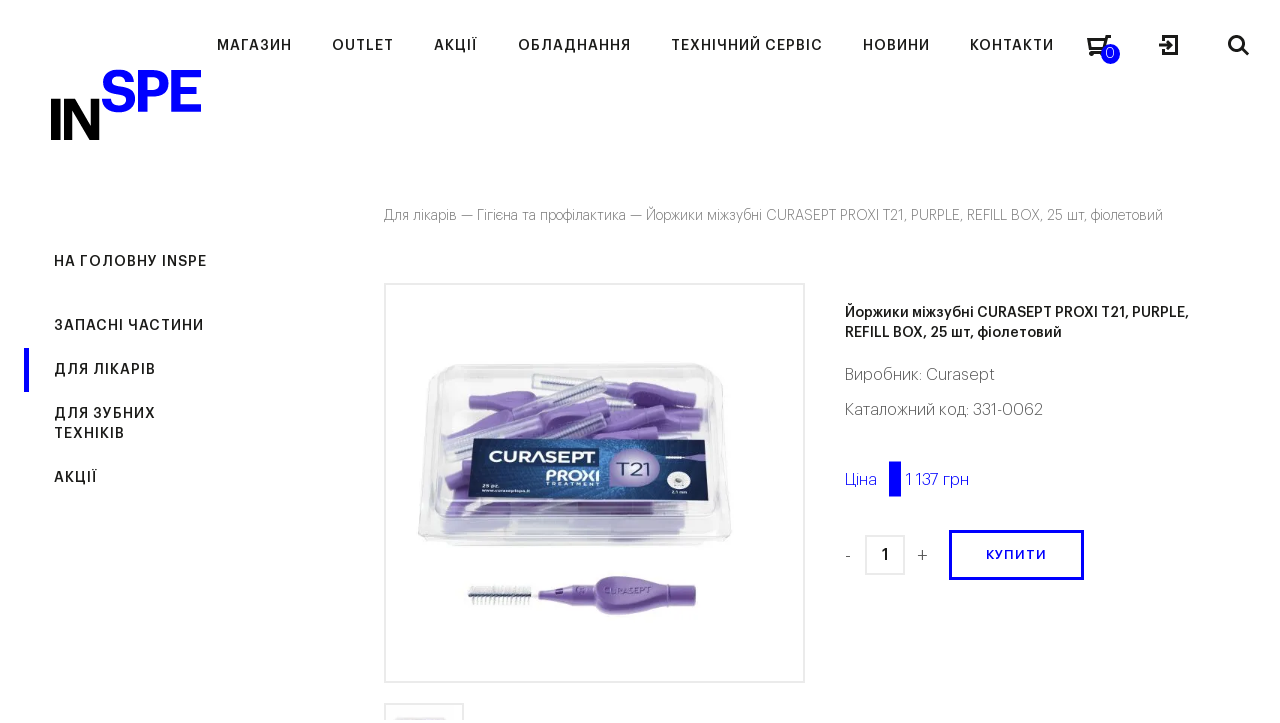

--- FILE ---
content_type: text/html; charset=UTF-8
request_url: https://inspe.ua/jorzhyky-mizhzubni-curasept-proxi-t20-kolir-fioletovyj-25sht-fioletovyj-25sht-9/
body_size: 37612
content:
<!DOCTYPE html>
<html dir="ltr" lang="uk" prefix="og: https://ogp.me/ns#" class="no-js">
<head><meta http-equiv="content-type" content="text/html; charset=utf-8" /><script>if(navigator.userAgent.match(/MSIE|Internet Explorer/i)||navigator.userAgent.match(/Trident\/7\..*?rv:11/i)){var href=document.location.href;if(!href.match(/[?&]nowprocket/)){if(href.indexOf("?")==-1){if(href.indexOf("#")==-1){document.location.href=href+"?nowprocket=1"}else{document.location.href=href.replace("#","?nowprocket=1#")}}else{if(href.indexOf("#")==-1){document.location.href=href+"&nowprocket=1"}else{document.location.href=href.replace("#","&nowprocket=1#")}}}}</script><script>(()=>{class RocketLazyLoadScripts{constructor(){this.v="1.2.6",this.triggerEvents=["keydown","mousedown","mousemove","touchmove","touchstart","touchend","wheel"],this.userEventHandler=this.t.bind(this),this.touchStartHandler=this.i.bind(this),this.touchMoveHandler=this.o.bind(this),this.touchEndHandler=this.h.bind(this),this.clickHandler=this.u.bind(this),this.interceptedClicks=[],this.interceptedClickListeners=[],this.l(this),window.addEventListener("pageshow",(t=>{this.persisted=t.persisted,this.everythingLoaded&&this.m()})),this.CSPIssue=sessionStorage.getItem("rocketCSPIssue"),document.addEventListener("securitypolicyviolation",(t=>{this.CSPIssue||"script-src-elem"!==t.violatedDirective||"data"!==t.blockedURI||(this.CSPIssue=!0,sessionStorage.setItem("rocketCSPIssue",!0))})),document.addEventListener("DOMContentLoaded",(()=>{this.k()})),this.delayedScripts={normal:[],async:[],defer:[]},this.trash=[],this.allJQueries=[]}p(t){document.hidden?t.t():(this.triggerEvents.forEach((e=>window.addEventListener(e,t.userEventHandler,{passive:!0}))),window.addEventListener("touchstart",t.touchStartHandler,{passive:!0}),window.addEventListener("mousedown",t.touchStartHandler),document.addEventListener("visibilitychange",t.userEventHandler))}_(){this.triggerEvents.forEach((t=>window.removeEventListener(t,this.userEventHandler,{passive:!0}))),document.removeEventListener("visibilitychange",this.userEventHandler)}i(t){"HTML"!==t.target.tagName&&(window.addEventListener("touchend",this.touchEndHandler),window.addEventListener("mouseup",this.touchEndHandler),window.addEventListener("touchmove",this.touchMoveHandler,{passive:!0}),window.addEventListener("mousemove",this.touchMoveHandler),t.target.addEventListener("click",this.clickHandler),this.L(t.target,!0),this.S(t.target,"onclick","rocket-onclick"),this.C())}o(t){window.removeEventListener("touchend",this.touchEndHandler),window.removeEventListener("mouseup",this.touchEndHandler),window.removeEventListener("touchmove",this.touchMoveHandler,{passive:!0}),window.removeEventListener("mousemove",this.touchMoveHandler),t.target.removeEventListener("click",this.clickHandler),this.L(t.target,!1),this.S(t.target,"rocket-onclick","onclick"),this.M()}h(){window.removeEventListener("touchend",this.touchEndHandler),window.removeEventListener("mouseup",this.touchEndHandler),window.removeEventListener("touchmove",this.touchMoveHandler,{passive:!0}),window.removeEventListener("mousemove",this.touchMoveHandler)}u(t){t.target.removeEventListener("click",this.clickHandler),this.L(t.target,!1),this.S(t.target,"rocket-onclick","onclick"),this.interceptedClicks.push(t),t.preventDefault(),t.stopPropagation(),t.stopImmediatePropagation(),this.M()}O(){window.removeEventListener("touchstart",this.touchStartHandler,{passive:!0}),window.removeEventListener("mousedown",this.touchStartHandler),this.interceptedClicks.forEach((t=>{t.target.dispatchEvent(new MouseEvent("click",{view:t.view,bubbles:!0,cancelable:!0}))}))}l(t){EventTarget.prototype.addEventListenerWPRocketBase=EventTarget.prototype.addEventListener,EventTarget.prototype.addEventListener=function(e,i,o){"click"!==e||t.windowLoaded||i===t.clickHandler||t.interceptedClickListeners.push({target:this,func:i,options:o}),(this||window).addEventListenerWPRocketBase(e,i,o)}}L(t,e){this.interceptedClickListeners.forEach((i=>{i.target===t&&(e?t.removeEventListener("click",i.func,i.options):t.addEventListener("click",i.func,i.options))})),t.parentNode!==document.documentElement&&this.L(t.parentNode,e)}D(){return new Promise((t=>{this.P?this.M=t:t()}))}C(){this.P=!0}M(){this.P=!1}S(t,e,i){t.hasAttribute&&t.hasAttribute(e)&&(event.target.setAttribute(i,event.target.getAttribute(e)),event.target.removeAttribute(e))}t(){this._(this),"loading"===document.readyState?document.addEventListener("DOMContentLoaded",this.R.bind(this)):this.R()}k(){let t=[];document.querySelectorAll("script[type=rocketlazyloadscript][data-rocket-src]").forEach((e=>{let i=e.getAttribute("data-rocket-src");if(i&&!i.startsWith("data:")){0===i.indexOf("//")&&(i=location.protocol+i);try{const o=new URL(i).origin;o!==location.origin&&t.push({src:o,crossOrigin:e.crossOrigin||"module"===e.getAttribute("data-rocket-type")})}catch(t){}}})),t=[...new Map(t.map((t=>[JSON.stringify(t),t]))).values()],this.T(t,"preconnect")}async R(){this.lastBreath=Date.now(),this.j(this),this.F(this),this.I(),this.W(),this.q(),await this.A(this.delayedScripts.normal),await this.A(this.delayedScripts.defer),await this.A(this.delayedScripts.async);try{await this.U(),await this.H(this),await this.J()}catch(t){console.error(t)}window.dispatchEvent(new Event("rocket-allScriptsLoaded")),this.everythingLoaded=!0,this.D().then((()=>{this.O()})),this.N()}W(){document.querySelectorAll("script[type=rocketlazyloadscript]").forEach((t=>{t.hasAttribute("data-rocket-src")?t.hasAttribute("async")&&!1!==t.async?this.delayedScripts.async.push(t):t.hasAttribute("defer")&&!1!==t.defer||"module"===t.getAttribute("data-rocket-type")?this.delayedScripts.defer.push(t):this.delayedScripts.normal.push(t):this.delayedScripts.normal.push(t)}))}async B(t){if(await this.G(),!0!==t.noModule||!("noModule"in HTMLScriptElement.prototype))return new Promise((e=>{let i;function o(){(i||t).setAttribute("data-rocket-status","executed"),e()}try{if(navigator.userAgent.indexOf("Firefox/")>0||""===navigator.vendor||this.CSPIssue)i=document.createElement("script"),[...t.attributes].forEach((t=>{let e=t.nodeName;"type"!==e&&("data-rocket-type"===e&&(e="type"),"data-rocket-src"===e&&(e="src"),i.setAttribute(e,t.nodeValue))})),t.text&&(i.text=t.text),i.hasAttribute("src")?(i.addEventListener("load",o),i.addEventListener("error",(function(){i.setAttribute("data-rocket-status","failed-network"),e()})),setTimeout((()=>{i.isConnected||e()}),1)):(i.text=t.text,o()),t.parentNode.replaceChild(i,t);else{const i=t.getAttribute("data-rocket-type"),s=t.getAttribute("data-rocket-src");i?(t.type=i,t.removeAttribute("data-rocket-type")):t.removeAttribute("type"),t.addEventListener("load",o),t.addEventListener("error",(i=>{this.CSPIssue&&i.target.src.startsWith("data:")?(console.log("WPRocket: data-uri blocked by CSP -> fallback"),t.removeAttribute("src"),this.B(t).then(e)):(t.setAttribute("data-rocket-status","failed-network"),e())})),s?(t.removeAttribute("data-rocket-src"),t.src=s):t.src="data:text/javascript;base64,"+window.btoa(unescape(encodeURIComponent(t.text)))}}catch(i){t.setAttribute("data-rocket-status","failed-transform"),e()}}));t.setAttribute("data-rocket-status","skipped")}async A(t){const e=t.shift();return e&&e.isConnected?(await this.B(e),this.A(t)):Promise.resolve()}q(){this.T([...this.delayedScripts.normal,...this.delayedScripts.defer,...this.delayedScripts.async],"preload")}T(t,e){var i=document.createDocumentFragment();t.forEach((t=>{const o=t.getAttribute&&t.getAttribute("data-rocket-src")||t.src;if(o&&!o.startsWith("data:")){const s=document.createElement("link");s.href=o,s.rel=e,"preconnect"!==e&&(s.as="script"),t.getAttribute&&"module"===t.getAttribute("data-rocket-type")&&(s.crossOrigin=!0),t.crossOrigin&&(s.crossOrigin=t.crossOrigin),t.integrity&&(s.integrity=t.integrity),i.appendChild(s),this.trash.push(s)}})),document.head.appendChild(i)}j(t){let e={};function i(i,o){return e[o].eventsToRewrite.indexOf(i)>=0&&!t.everythingLoaded?"rocket-"+i:i}function o(t,o){!function(t){e[t]||(e[t]={originalFunctions:{add:t.addEventListener,remove:t.removeEventListener},eventsToRewrite:[]},t.addEventListener=function(){arguments[0]=i(arguments[0],t),e[t].originalFunctions.add.apply(t,arguments)},t.removeEventListener=function(){arguments[0]=i(arguments[0],t),e[t].originalFunctions.remove.apply(t,arguments)})}(t),e[t].eventsToRewrite.push(o)}function s(e,i){let o=e[i];e[i]=null,Object.defineProperty(e,i,{get:()=>o||function(){},set(s){t.everythingLoaded?o=s:e["rocket"+i]=o=s}})}o(document,"DOMContentLoaded"),o(window,"DOMContentLoaded"),o(window,"load"),o(window,"pageshow"),o(document,"readystatechange"),s(document,"onreadystatechange"),s(window,"onload"),s(window,"onpageshow");try{Object.defineProperty(document,"readyState",{get:()=>t.rocketReadyState,set(e){t.rocketReadyState=e},configurable:!0}),document.readyState="loading"}catch(t){console.log("WPRocket DJE readyState conflict, bypassing")}}F(t){let e;function i(e){return t.everythingLoaded?e:e.split(" ").map((t=>"load"===t||0===t.indexOf("load.")?"rocket-jquery-load":t)).join(" ")}function o(o){function s(t){const e=o.fn[t];o.fn[t]=o.fn.init.prototype[t]=function(){return this[0]===window&&("string"==typeof arguments[0]||arguments[0]instanceof String?arguments[0]=i(arguments[0]):"object"==typeof arguments[0]&&Object.keys(arguments[0]).forEach((t=>{const e=arguments[0][t];delete arguments[0][t],arguments[0][i(t)]=e}))),e.apply(this,arguments),this}}o&&o.fn&&!t.allJQueries.includes(o)&&(o.fn.ready=o.fn.init.prototype.ready=function(e){return t.domReadyFired?e.bind(document)(o):document.addEventListener("rocket-DOMContentLoaded",(()=>e.bind(document)(o))),o([])},s("on"),s("one"),t.allJQueries.push(o)),e=o}o(window.jQuery),Object.defineProperty(window,"jQuery",{get:()=>e,set(t){o(t)}})}async H(t){const e=document.querySelector("script[data-webpack]");e&&(await async function(){return new Promise((t=>{e.addEventListener("load",t),e.addEventListener("error",t)}))}(),await t.K(),await t.H(t))}async U(){this.domReadyFired=!0;try{document.readyState="interactive"}catch(t){}await this.G(),document.dispatchEvent(new Event("rocket-readystatechange")),await this.G(),document.rocketonreadystatechange&&document.rocketonreadystatechange(),await this.G(),document.dispatchEvent(new Event("rocket-DOMContentLoaded")),await this.G(),window.dispatchEvent(new Event("rocket-DOMContentLoaded"))}async J(){try{document.readyState="complete"}catch(t){}await this.G(),document.dispatchEvent(new Event("rocket-readystatechange")),await this.G(),document.rocketonreadystatechange&&document.rocketonreadystatechange(),await this.G(),window.dispatchEvent(new Event("rocket-load")),await this.G(),window.rocketonload&&window.rocketonload(),await this.G(),this.allJQueries.forEach((t=>t(window).trigger("rocket-jquery-load"))),await this.G();const t=new Event("rocket-pageshow");t.persisted=this.persisted,window.dispatchEvent(t),await this.G(),window.rocketonpageshow&&window.rocketonpageshow({persisted:this.persisted}),this.windowLoaded=!0}m(){document.onreadystatechange&&document.onreadystatechange(),window.onload&&window.onload(),window.onpageshow&&window.onpageshow({persisted:this.persisted})}I(){const t=new Map;document.write=document.writeln=function(e){const i=document.currentScript;i||console.error("WPRocket unable to document.write this: "+e);const o=document.createRange(),s=i.parentElement;let n=t.get(i);void 0===n&&(n=i.nextSibling,t.set(i,n));const c=document.createDocumentFragment();o.setStart(c,0),c.appendChild(o.createContextualFragment(e)),s.insertBefore(c,n)}}async G(){Date.now()-this.lastBreath>45&&(await this.K(),this.lastBreath=Date.now())}async K(){return document.hidden?new Promise((t=>setTimeout(t))):new Promise((t=>requestAnimationFrame(t)))}N(){this.trash.forEach((t=>t.remove()))}static run(){const t=new RocketLazyLoadScripts;t.p(t)}}RocketLazyLoadScripts.run()})();</script>
	
    <meta name="format-detection" content="telephone=no" />
    <meta name="apple-mobile-web-app-capable" content="yes" />
    <!--<meta name="viewport" content="width=device-width, initial-scale=1, maximum-scale=1.0, user-scalable=no, minimal-ui"/>-->
	<meta name="viewport" content="width=device-width, initial-scale=1">
    
	<style>
		html:not(.mobile)::-webkit-scrollbar, html:not(.mobile) *::-webkit-scrollbar {width: 6px; height: 6px;}
		html:not(.mobile)::-webkit-scrollbar-track, html:not(.mobile) *::-webkit-scrollbar-track {background: rgba(0,0,0,.15); }
		html:not(.mobile)::-webkit-scrollbar-thumb, html:not(.mobile) *::-webkit-scrollbar-thumb {background: #9B9B9B; border-radius: 3px;}
		#loader-wrapper{position:fixed;left:0;top:-100px;right:0;bottom:-100px;background:#fff;z-index:120}
	</style>
    <link rel="shortcut icon" href="https://inspe.ua/wp-content/themes/inspe/img/favicon.ico" />

	<title>Йоржики міжзубні CURASEPT PROXI T21, PURPLE, REFILL BOX, 25 шт, фіолетовий - INSPE</title>
	<style>img:is([sizes="auto" i], [sizes^="auto," i]) { contain-intrinsic-size: 3000px 1500px }</style>
	
		<!-- All in One SEO 4.8.2 - aioseo.com -->
	<meta name="description" content="Curasept Proxi – спеціалізовані лікувальні, максимально м’які та делікатні міжзубні йоржики. Високоякісний та ефективний засіб для гігієни, який гарантовано захищає від травм ясен і запобігає пошкодженню емалі. CURASEPT PROXI , ISO 6 (2,1 мм) - призначається при великих міжзубних проміжках, які виникають через проблеми з яснами, неправильне положення зубів або для лікування зубів. Ідеальний для пацієнтів у галузі ортодонтії, пародонтії, та для пацієнтів з імплантами. Також доступні версії ANGLE (кутові міжзубні щітки)." />
	<meta name="robots" content="max-image-preview:large" />
	<link rel="canonical" href="https://inspe.ua/product/jorzhyky-mizhzubni-curasept-proxi-t20-kolir-fioletovyj-25sht-fioletovyj-25sht-9/" />
	<meta name="generator" content="All in One SEO (AIOSEO) 4.8.2" />
		<meta property="og:locale" content="uk_UA" />
		<meta property="og:site_name" content="INSPE -" />
		<meta property="og:type" content="article" />
		<meta property="og:title" content="Йоржики міжзубні CURASEPT PROXI T21, PURPLE, REFILL BOX, 25 шт, фіолетовий - INSPE" />
		<meta property="og:description" content="Curasept Proxi – спеціалізовані лікувальні, максимально м’які та делікатні міжзубні йоржики. Високоякісний та ефективний засіб для гігієни, який гарантовано захищає від травм ясен і запобігає пошкодженню емалі. CURASEPT PROXI , ISO 6 (2,1 мм) - призначається при великих міжзубних проміжках, які виникають через проблеми з яснами, неправильне положення зубів або для лікування зубів. Ідеальний для пацієнтів у галузі ортодонтії, пародонтії, та для пацієнтів з імплантами. Також доступні версії ANGLE (кутові міжзубні щітки)." />
		<meta property="og:url" content="https://inspe.ua/product/jorzhyky-mizhzubni-curasept-proxi-t20-kolir-fioletovyj-25sht-fioletovyj-25sht-9/" />
		<meta property="article:published_time" content="2022-10-20T06:57:31+00:00" />
		<meta property="article:modified_time" content="2026-01-13T02:05:31+00:00" />
		<meta name="twitter:card" content="summary_large_image" />
		<meta name="twitter:title" content="Йоржики міжзубні CURASEPT PROXI T21, PURPLE, REFILL BOX, 25 шт, фіолетовий - INSPE" />
		<meta name="twitter:description" content="Curasept Proxi – спеціалізовані лікувальні, максимально м’які та делікатні міжзубні йоржики. Високоякісний та ефективний засіб для гігієни, який гарантовано захищає від травм ясен і запобігає пошкодженню емалі. CURASEPT PROXI , ISO 6 (2,1 мм) - призначається при великих міжзубних проміжках, які виникають через проблеми з яснами, неправильне положення зубів або для лікування зубів. Ідеальний для пацієнтів у галузі ортодонтії, пародонтії, та для пацієнтів з імплантами. Також доступні версії ANGLE (кутові міжзубні щітки)." />
		<script type="application/ld+json" class="aioseo-schema">
			{"@context":"https:\/\/schema.org","@graph":[{"@type":"BreadcrumbList","@id":"https:\/\/inspe.ua\/product\/jorzhyky-mizhzubni-curasept-proxi-t20-kolir-fioletovyj-25sht-fioletovyj-25sht-9\/#breadcrumblist","itemListElement":[{"@type":"ListItem","@id":"https:\/\/inspe.ua\/#listItem","position":1,"name":"\u0413\u043e\u043b\u043e\u0432\u043d\u0430","item":"https:\/\/inspe.ua\/","nextItem":{"@type":"ListItem","@id":"https:\/\/inspe.ua\/product\/jorzhyky-mizhzubni-curasept-proxi-t20-kolir-fioletovyj-25sht-fioletovyj-25sht-9\/#listItem","name":"\u0419\u043e\u0440\u0436\u0438\u043a\u0438 \u043c\u0456\u0436\u0437\u0443\u0431\u043d\u0456 CURASEPT PROXI T21, PURPLE, REFILL BOX, 25 \u0448\u0442, \u0444\u0456\u043e\u043b\u0435\u0442\u043e\u0432\u0438\u0439"}},{"@type":"ListItem","@id":"https:\/\/inspe.ua\/product\/jorzhyky-mizhzubni-curasept-proxi-t20-kolir-fioletovyj-25sht-fioletovyj-25sht-9\/#listItem","position":2,"name":"\u0419\u043e\u0440\u0436\u0438\u043a\u0438 \u043c\u0456\u0436\u0437\u0443\u0431\u043d\u0456 CURASEPT PROXI T21, PURPLE, REFILL BOX, 25 \u0448\u0442, \u0444\u0456\u043e\u043b\u0435\u0442\u043e\u0432\u0438\u0439","previousItem":{"@type":"ListItem","@id":"https:\/\/inspe.ua\/#listItem","name":"\u0413\u043e\u043b\u043e\u0432\u043d\u0430"}}]},{"@type":"ItemPage","@id":"https:\/\/inspe.ua\/product\/jorzhyky-mizhzubni-curasept-proxi-t20-kolir-fioletovyj-25sht-fioletovyj-25sht-9\/#itempage","url":"https:\/\/inspe.ua\/product\/jorzhyky-mizhzubni-curasept-proxi-t20-kolir-fioletovyj-25sht-fioletovyj-25sht-9\/","name":"\u0419\u043e\u0440\u0436\u0438\u043a\u0438 \u043c\u0456\u0436\u0437\u0443\u0431\u043d\u0456 CURASEPT PROXI T21, PURPLE, REFILL BOX, 25 \u0448\u0442, \u0444\u0456\u043e\u043b\u0435\u0442\u043e\u0432\u0438\u0439 - INSPE","description":"Curasept Proxi \u2013 \u0441\u043f\u0435\u0446\u0456\u0430\u043b\u0456\u0437\u043e\u0432\u0430\u043d\u0456 \u043b\u0456\u043a\u0443\u0432\u0430\u043b\u044c\u043d\u0456, \u043c\u0430\u043a\u0441\u0438\u043c\u0430\u043b\u044c\u043d\u043e \u043c\u2019\u044f\u043a\u0456 \u0442\u0430 \u0434\u0435\u043b\u0456\u043a\u0430\u0442\u043d\u0456 \u043c\u0456\u0436\u0437\u0443\u0431\u043d\u0456 \u0439\u043e\u0440\u0436\u0438\u043a\u0438. \u0412\u0438\u0441\u043e\u043a\u043e\u044f\u043a\u0456\u0441\u043d\u0438\u0439 \u0442\u0430 \u0435\u0444\u0435\u043a\u0442\u0438\u0432\u043d\u0438\u0439 \u0437\u0430\u0441\u0456\u0431 \u0434\u043b\u044f \u0433\u0456\u0433\u0456\u0454\u043d\u0438, \u044f\u043a\u0438\u0439 \u0433\u0430\u0440\u0430\u043d\u0442\u043e\u0432\u0430\u043d\u043e \u0437\u0430\u0445\u0438\u0449\u0430\u0454 \u0432\u0456\u0434 \u0442\u0440\u0430\u0432\u043c \u044f\u0441\u0435\u043d \u0456 \u0437\u0430\u043f\u043e\u0431\u0456\u0433\u0430\u0454 \u043f\u043e\u0448\u043a\u043e\u0434\u0436\u0435\u043d\u043d\u044e \u0435\u043c\u0430\u043b\u0456. CURASEPT PROXI , ISO 6 (2,1 \u043c\u043c) - \u043f\u0440\u0438\u0437\u043d\u0430\u0447\u0430\u0454\u0442\u044c\u0441\u044f \u043f\u0440\u0438 \u0432\u0435\u043b\u0438\u043a\u0438\u0445 \u043c\u0456\u0436\u0437\u0443\u0431\u043d\u0438\u0445 \u043f\u0440\u043e\u043c\u0456\u0436\u043a\u0430\u0445, \u044f\u043a\u0456 \u0432\u0438\u043d\u0438\u043a\u0430\u044e\u0442\u044c \u0447\u0435\u0440\u0435\u0437 \u043f\u0440\u043e\u0431\u043b\u0435\u043c\u0438 \u0437 \u044f\u0441\u043d\u0430\u043c\u0438, \u043d\u0435\u043f\u0440\u0430\u0432\u0438\u043b\u044c\u043d\u0435 \u043f\u043e\u043b\u043e\u0436\u0435\u043d\u043d\u044f \u0437\u0443\u0431\u0456\u0432 \u0430\u0431\u043e \u0434\u043b\u044f \u043b\u0456\u043a\u0443\u0432\u0430\u043d\u043d\u044f \u0437\u0443\u0431\u0456\u0432. \u0406\u0434\u0435\u0430\u043b\u044c\u043d\u0438\u0439 \u0434\u043b\u044f \u043f\u0430\u0446\u0456\u0454\u043d\u0442\u0456\u0432 \u0443 \u0433\u0430\u043b\u0443\u0437\u0456 \u043e\u0440\u0442\u043e\u0434\u043e\u043d\u0442\u0456\u0457, \u043f\u0430\u0440\u043e\u0434\u043e\u043d\u0442\u0456\u0457, \u0442\u0430 \u0434\u043b\u044f \u043f\u0430\u0446\u0456\u0454\u043d\u0442\u0456\u0432 \u0437 \u0456\u043c\u043f\u043b\u0430\u043d\u0442\u0430\u043c\u0438. \u0422\u0430\u043a\u043e\u0436 \u0434\u043e\u0441\u0442\u0443\u043f\u043d\u0456 \u0432\u0435\u0440\u0441\u0456\u0457 ANGLE (\u043a\u0443\u0442\u043e\u0432\u0456 \u043c\u0456\u0436\u0437\u0443\u0431\u043d\u0456 \u0449\u0456\u0442\u043a\u0438).","inLanguage":"uk","isPartOf":{"@id":"https:\/\/inspe.ua\/#website"},"breadcrumb":{"@id":"https:\/\/inspe.ua\/product\/jorzhyky-mizhzubni-curasept-proxi-t20-kolir-fioletovyj-25sht-fioletovyj-25sht-9\/#breadcrumblist"},"image":{"@type":"ImageObject","url":"https:\/\/inspe.ua\/wp-content\/uploads\/2022\/10\/331-0062-1-scaled.jpg","@id":"https:\/\/inspe.ua\/product\/jorzhyky-mizhzubni-curasept-proxi-t20-kolir-fioletovyj-25sht-fioletovyj-25sht-9\/#mainImage","width":2560,"height":2560},"primaryImageOfPage":{"@id":"https:\/\/inspe.ua\/product\/jorzhyky-mizhzubni-curasept-proxi-t20-kolir-fioletovyj-25sht-fioletovyj-25sht-9\/#mainImage"},"datePublished":"2022-10-20T09:57:31+03:00","dateModified":"2026-01-13T04:05:31+02:00"},{"@type":"Organization","@id":"https:\/\/inspe.ua\/#organization","name":"INSPE","url":"https:\/\/inspe.ua\/"},{"@type":"WebSite","@id":"https:\/\/inspe.ua\/#website","url":"https:\/\/inspe.ua\/","name":"INSPE","inLanguage":"uk","publisher":{"@id":"https:\/\/inspe.ua\/#organization"}}]}
		</script>
		<!-- All in One SEO -->


<!-- Google Tag Manager for WordPress by gtm4wp.com -->
<script data-cfasync="false" data-pagespeed-no-defer>
	var gtm4wp_datalayer_name = "dataLayer";
	var dataLayer = dataLayer || [];
	const gtm4wp_use_sku_instead = false;
	const gtm4wp_currency = 'UAH';
	const gtm4wp_product_per_impression = 10;
	const gtm4wp_clear_ecommerce = false;
</script>
<!-- End Google Tag Manager for WordPress by gtm4wp.com --><link rel="alternate" type="application/rss+xml" title="INSPE &raquo; Йоржики міжзубні CURASEPT PROXI T21, PURPLE, REFILL BOX, 25 шт, фіолетовий Канал коментарів" href="https://inspe.ua/product/jorzhyky-mizhzubni-curasept-proxi-t20-kolir-fioletovyj-25sht-fioletovyj-25sht-9/feed/" />
<style id='classic-theme-styles-inline-css' type='text/css'>
/*! This file is auto-generated */
.wp-block-button__link{color:#fff;background-color:#32373c;border-radius:9999px;box-shadow:none;text-decoration:none;padding:calc(.667em + 2px) calc(1.333em + 2px);font-size:1.125em}.wp-block-file__button{background:#32373c;color:#fff;text-decoration:none}
</style>
<style id='woocommerce-inline-inline-css' type='text/css'>
.woocommerce form .form-row .required { visibility: visible; }
</style>
<link data-minify="1" rel='stylesheet' id='brands-styles-css' href='https://inspe.ua/wp-content/cache/min/1/wp-content/plugins/woocommerce/assets/css/brands.css?ver=1768405936'  media='all' />
<link data-minify="1" rel='stylesheet' id='wp-style-css' href='https://inspe.ua/wp-content/cache/background-css/inspe.ua/wp-content/cache/min/1/wp-content/themes/inspe/style.css?ver=1768405936&wpr_t=1768859303'  media='all' />
<link rel='stylesheet' id='perfect-scrollbar-min-style-css' href='https://inspe.ua/wp-content/plugins/wc-brand/assets/css/perfect-scrollbar.min.css?ver=6.8.2'  media='all' />
<link data-minify="1" rel='stylesheet' id='jquery-ui-css-css' href='https://inspe.ua/wp-content/cache/background-css/inspe.ua/wp-content/cache/min/1/wp-content/plugins/wc-brand/assets/css/jquery-ui.css?ver=1768405936&wpr_t=1768859303'  media='all' />
<style id='rocket-lazyload-inline-css' type='text/css'>
.rll-youtube-player{position:relative;padding-bottom:56.23%;height:0;overflow:hidden;max-width:100%;}.rll-youtube-player:focus-within{outline: 2px solid currentColor;outline-offset: 5px;}.rll-youtube-player iframe{position:absolute;top:0;left:0;width:100%;height:100%;z-index:100;background:0 0}.rll-youtube-player img{bottom:0;display:block;left:0;margin:auto;max-width:100%;width:100%;position:absolute;right:0;top:0;border:none;height:auto;-webkit-transition:.4s all;-moz-transition:.4s all;transition:.4s all}.rll-youtube-player img:hover{-webkit-filter:brightness(75%)}.rll-youtube-player .play{height:100%;width:100%;left:0;top:0;position:absolute;background:var(--wpr-bg-a4f547a2-5080-45c1-ba68-27bbbed65798) no-repeat center;background-color: transparent !important;cursor:pointer;border:none;}
</style>
<script type="text/javascript" id="jquery-core-js-extra">
/* <![CDATA[ */
var inspeTrans = {"\u041f\u041e\u041c\u0418\u041b\u041a\u0410":"\u041f\u041e\u041c\u0418\u041b\u041a\u0410","\u041f\u043e\u043c\u0438\u043b\u043a\u0430 \u0441\u0435\u0440\u0432\u0435\u0440\u0443. \u0421\u043f\u0440\u043e\u0431\u0443\u0439\u0442\u0435 \u0449\u0435 \u0440\u0430\u0437.":"\u041f\u043e\u043c\u0438\u043b\u043a\u0430 \u0441\u0435\u0440\u0432\u0435\u0440\u0443. \u0421\u043f\u0440\u043e\u0431\u0443\u0439\u0442\u0435 \u0449\u0435 \u0440\u0430\u0437.","\u041f\u043e\u0440\u0443\u0448\u0435\u043d\u043d\u044f \u0431\u0435\u0437\u043f\u0435\u043a\u0438. \u0421\u043f\u0440\u043e\u0431\u0443\u0439\u0442\u0435 \u0449\u0435 \u0440\u0430\u0437.":"\u041f\u043e\u0440\u0443\u0448\u0435\u043d\u043d\u044f \u0431\u0435\u0437\u043f\u0435\u043a\u0438. \u0421\u043f\u0440\u043e\u0431\u0443\u0439\u0442\u0435 \u0449\u0435 \u0440\u0430\u0437.","\u041f\u041e\u0412\u0406\u0414\u041e\u041c\u041b\u0415\u041d\u041d\u042f":"\u041f\u041e\u0412\u0406\u0414\u041e\u041c\u041b\u0415\u041d\u041d\u042f","\u0412\u0441\u0456 \u0442\u0438\u043f\u0438 \u043e\u0431\u043b\u0430\u0434\u043d\u0430\u043d\u043d\u044f":"\u0412\u0441\u0456 \u0442\u0438\u043f\u0438 \u043e\u0431\u043b\u0430\u0434\u043d\u0430\u043d\u043d\u044f","\u0412\u0441\u0456 \u0432\u0438\u0440\u043e\u0431\u043d\u0438\u043a\u0438":"\u0412\u0441\u0456 \u0432\u0438\u0440\u043e\u0431\u043d\u0438\u043a\u0438","\u041f\u0435\u0440\u0435\u0433\u043b\u044f\u043d\u0443\u0442\u0438 \u0430\u0440\u0445\u0456\u0432 \u043f\u043e\u0434\u0456\u0439":"\u041f\u0435\u0440\u0435\u0433\u043b\u044f\u043d\u0443\u0442\u0438 \u0430\u0440\u0445\u0456\u0432 \u043f\u043e\u0434\u0456\u0439","\u0412\u0441\u0456 \u0437\u0430\u0445\u043e\u0434\u0438":"\u0412\u0441\u0456 \u0437\u0430\u0445\u043e\u0434\u0438","\u041f\u0435\u0440\u0435\u0433\u043b\u044f\u043d\u0443\u0442\u0438 \u043c\u0430\u0439\u0431\u0443\u0442\u043d\u0456 \u043f\u043e\u0434\u0456\u0457":"\u041f\u0435\u0440\u0435\u0433\u043b\u044f\u043d\u0443\u0442\u0438 \u043c\u0430\u0439\u0431\u0443\u0442\u043d\u0456 \u043f\u043e\u0434\u0456\u0457","\u0410\u0440\u0445\u0456\u0432 \u043f\u043e\u0434\u0456\u0439":"\u0410\u0440\u0445\u0456\u0432 \u043f\u043e\u0434\u0456\u0439","\u041a\u0430\u043b\u0435\u043d\u0434\u0430\u0440":"\u041a\u0430\u043b\u0435\u043d\u0434\u0430\u0440","\u041f\u043e\u043b\u0435 \u043e\u0431\u043e\u0432'\u044f\u0437\u043a\u043e\u0432\u0435 \u0434\u043b\u044f \u0437\u0430\u043f\u043e\u0432\u043d\u0435\u043d\u043d\u044f.":"\u041f\u043e\u043b\u0435 \u043e\u0431\u043e\u0432'\u044f\u0437\u043a\u043e\u0432\u0435 \u0434\u043b\u044f \u0437\u0430\u043f\u043e\u0432\u043d\u0435\u043d\u043d\u044f .","\u041d\u0435\u043a\u043e\u0440\u0435\u043a\u0442\u043d\u0430 \u0435\u043b\u0435\u043a\u0442\u0440\u043e\u043d\u043d\u0430 \u0430\u0434\u0440\u0435\u0441\u0430.":"\u041d\u0435\u043a\u043e\u0440\u0435\u043a\u0442\u043d\u0430 \u0435\u043b\u0435\u043a\u0442\u0440\u043e\u043d\u043d\u0430 \u0430\u0434\u0440\u0435\u0441\u0430.","\u041d\u0435\u043a\u043e\u0440\u0435\u043a\u0442\u043d\u0438\u0439 \u043d\u043e\u043c\u0435\u0440 \u0442\u0435\u043b\u0435\u0444\u043e\u043d\u0443.":"\u041d\u0435\u043a\u043e\u0440\u0435\u043a\u0442\u043d\u0438\u0439 \u043d\u043e\u043c\u0435\u0440 \u0442\u0435\u043b\u0435\u0444\u043e\u043d\u0443.","\u041f\u0430\u0440\u043e\u043b\u0456 \u043d\u0435 \u0441\u043f\u0456\u0432\u043f\u0430\u0434\u0430\u044e\u0442\u044c.":"\u041f\u0430\u0440\u043e\u043b\u0456 \u043d\u0435 \u0441\u043f\u0456\u0432\u043f\u0430\u0434\u0430\u044e\u0442\u044c.","\u0412\u0438 \u043f\u043e\u0432\u0438\u043d\u043d\u0456 \u043f\u0440\u0438\u0439\u043d\u044f\u0442\u0438 \u0443\u043c\u043e\u0432\u0438 \u0442\u0430 \u043f\u043e\u043b\u043e\u0436\u0435\u043d\u043d\u044f \u043f\u0435\u0440\u0435\u0434 \u0442\u0438\u043c, \u044f\u043a \u0432\u0456\u0434\u043f\u0440\u0430\u0432\u043b\u044f\u0442\u0438 \u0412\u0430\u0448\u0435 \u043f\u043e\u0432\u0456\u0434\u043e\u043c\u043b\u0435\u043d\u043d\u044f.":"\u0412\u0438 \u043f\u043e\u0432\u0438\u043d\u043d\u0456 \u043f\u0440\u0438\u0439\u043d\u044f\u0442\u0438 \u0443\u043c\u043e\u0432\u0438 \u0442\u0430 \u043f\u043e\u043b\u043e\u0436\u0435\u043d\u043d\u044f \u043f\u0435\u0440\u0435\u0434 \u0442\u0438\u043c, \u044f\u043a \u0432\u0456\u0434\u043f\u0440\u0430\u0432\u043b\u044f\u0442\u0438 \u0412\u0430\u0448\u0435 \u043f\u043e\u0432\u0456\u0434\u043e\u043c\u043b\u0435\u043d\u043d\u044f.","\u041e\u0431\u0435\u0440\u0456\u0442\u044c \u0434\u0435\u043f\u0430\u0440\u0442\u0430\u043c\u0435\u043d\u0442 *":"\u041e\u0431\u0435\u0440\u0456\u0442\u044c \u0434\u0435\u043f\u0430\u0440\u0442\u0430\u043c\u0435\u043d\u0442 *","\u041d\u0435\u0434\u0456\u043b\u044f":"\u041d\u0435\u0434\u0456\u043b\u044f","\u041f\u043e\u043d\u0435\u0434\u0456\u043b\u043e\u043a":"\u041f\u043e\u043d\u0435\u0434\u0456\u043b\u043e\u043a","\u0412\u0456\u0432\u0442\u043e\u0440\u043e\u043a":"\u0412\u0456\u0432\u0442\u043e\u0440\u043e\u043a","\u0421\u0435\u0440\u0435\u0434\u0430":"\u0421\u0435\u0440\u0435\u0434\u0430","\u0427\u0435\u0442\u0432\u0435\u0440":"\u0427\u0435\u0442\u0432\u0435\u0440","\u041f'\u044f\u0442\u043d\u0438\u0446\u044f":"\u041f'\u044f\u0442\u043d\u0438\u0446\u044f","\u0421\u0443\u0431\u043e\u0442\u0430":"\u0421\u0443\u0431\u043e\u0442\u0430","\u0421\u0456\u0447\u0435\u043d\u044c":"\u0421\u0456\u0447\u0435\u043d\u044c","\u041b\u044e\u0442\u0438\u0439":"\u041b\u044e\u0442\u0438\u0439","\u0411\u0435\u0440\u0435\u0437\u0435\u043d\u044c":"\u0411\u0435\u0440\u0435\u0437\u0435\u043d\u044c","\u041a\u0432\u0456\u0442\u0435\u043d\u044c":"\u041a\u0432\u0456\u0442\u0435\u043d\u044c","\u0422\u0440\u0430\u0432\u0435\u043d\u044c":"\u0422\u0440\u0430\u0432\u0435\u043d\u044c","\u0427\u0435\u0440\u0432\u0435\u043d\u044c":"\u0427\u0435\u0440\u0432\u0435\u043d\u044c","\u041b\u0438\u043f\u0435\u043d\u044c":"\u041b\u0438\u043f\u0435\u043d\u044c","\u0421\u0435\u0440\u043f\u0435\u043d\u044c":"\u0421\u0435\u0440\u043f\u0435\u043d\u044c","\u0412\u0435\u0440\u0435\u0441\u0435\u043d\u044c":"\u0412\u0435\u0440\u0435\u0441\u0435\u043d\u044c","\u0416\u043e\u0432\u0442\u0435\u043d\u044c":"\u0416\u043e\u0432\u0442\u0435\u043d\u044c","\u041b\u0438\u0441\u0442\u043e\u043f\u0430\u0434":"\u041b\u0438\u0441\u0442\u043e\u043f\u0430\u0434","\u0413\u0440\u0443\u0434\u0435\u043d\u044c":"\u0413\u0440\u0443\u0434\u0435\u043d\u044c","\u0412\u0421\u0406 \u0414\u0410\u0422\u0418":"\u0412\u0421\u0406 \u0414\u0410\u0422\u0418","\u041f\u043e\u0448\u0443\u043a (\u043c\u0456\u043d\u0456\u043c\u0443\u043c 3 \u0441\u0438\u043c\u0432\u043e\u043b\u0430)\u2026":"\u041f\u043e\u0448\u0443\u043a (\u043c\u0456\u043d\u0456\u043c\u0443\u043c 3 \u0441\u0438\u043c\u0432\u043e\u043b\u0430)\u2026"};
/* ]]> */
</script>
<script type="rocketlazyloadscript" data-rocket-src="https://inspe.ua/wp-includes/js/jquery/jquery.min.js?ver=3.7.1" id="jquery-core-js"></script>
<script type="rocketlazyloadscript" data-rocket-src="https://inspe.ua/wp-includes/js/jquery/jquery-migrate.min.js?ver=3.4.1" id="jquery-migrate-js" data-rocket-defer defer></script>
<script type="rocketlazyloadscript" data-rocket-src="https://inspe.ua/wp-content/plugins/woocommerce/assets/js/jquery-blockui/jquery.blockUI.min.js?ver=2.7.0-wc.10.3.4" id="wc-jquery-blockui-js" defer="defer" data-wp-strategy="defer"></script>
<script type="text/javascript" id="wc-add-to-cart-js-extra">
/* <![CDATA[ */
var wc_add_to_cart_params = {"ajax_url":"\/wp-admin\/admin-ajax.php","wc_ajax_url":"\/?wc-ajax=%%endpoint%%","i18n_view_cart":"\u041f\u0435\u0440\u0435\u0433\u043b\u044f\u043d\u0443\u0442\u0438 \u043a\u043e\u0448\u0438\u043a","cart_url":"https:\/\/inspe.ua\/checkout\/","is_cart":"","cart_redirect_after_add":"no"};
/* ]]> */
</script>
<script type="rocketlazyloadscript" data-rocket-src="https://inspe.ua/wp-content/plugins/woocommerce/assets/js/frontend/add-to-cart.min.js?ver=10.3.4" id="wc-add-to-cart-js" defer="defer" data-wp-strategy="defer"></script>
<script type="text/javascript" id="wc-single-product-js-extra">
/* <![CDATA[ */
var wc_single_product_params = {"i18n_required_rating_text":"\u0411\u0443\u0434\u044c \u043b\u0430\u0441\u043a\u0430, \u043e\u0446\u0456\u043d\u0456\u0442\u044c","i18n_rating_options":["1 of 5 stars","2 of 5 stars","3 of 5 stars","4 of 5 stars","5 of 5 stars"],"i18n_product_gallery_trigger_text":"View full-screen image gallery","review_rating_required":"no","flexslider":{"rtl":false,"animation":"slide","smoothHeight":true,"directionNav":false,"controlNav":"thumbnails","slideshow":false,"animationSpeed":500,"animationLoop":false,"allowOneSlide":false},"zoom_enabled":"","zoom_options":[],"photoswipe_enabled":"","photoswipe_options":{"shareEl":false,"closeOnScroll":false,"history":false,"hideAnimationDuration":0,"showAnimationDuration":0},"flexslider_enabled":""};
/* ]]> */
</script>
<script type="rocketlazyloadscript" data-rocket-src="https://inspe.ua/wp-content/plugins/woocommerce/assets/js/frontend/single-product.min.js?ver=10.3.4" id="wc-single-product-js" defer="defer" data-wp-strategy="defer"></script>
<script type="rocketlazyloadscript" data-rocket-src="https://inspe.ua/wp-content/plugins/woocommerce/assets/js/js-cookie/js.cookie.min.js?ver=2.1.4-wc.10.3.4" id="wc-js-cookie-js" defer="defer" data-wp-strategy="defer"></script>
<script type="text/javascript" id="woocommerce-js-extra">
/* <![CDATA[ */
var woocommerce_params = {"ajax_url":"\/wp-admin\/admin-ajax.php","wc_ajax_url":"\/?wc-ajax=%%endpoint%%","i18n_password_show":"Show password","i18n_password_hide":"Hide password"};
/* ]]> */
</script>
<script type="rocketlazyloadscript" data-rocket-src="https://inspe.ua/wp-content/plugins/woocommerce/assets/js/frontend/woocommerce.min.js?ver=10.3.4" id="woocommerce-js" defer="defer" data-wp-strategy="defer"></script>
<link rel="EditURI" type="application/rsd+xml" title="RSD" href="https://inspe.ua/xmlrpc.php?rsd" />
<meta name="generator" content="WordPress 6.8.2" />
<meta name="generator" content="WooCommerce 10.3.4" />
<script type="rocketlazyloadscript" data-minify="1" data-rocket-type="text/javascript" data-rocket-src="https://inspe.ua/wp-content/cache/min/1/wp-content/plugins/salesdrive/js/salesdrive.js?ver=1768405937" data-rocket-defer defer></script>
<script type="rocketlazyloadscript">document.createElement( "picture" );if(!window.HTMLPictureElement && document.addEventListener) {window.addEventListener("DOMContentLoaded", function() {var s = document.createElement("script");s.src = "https://inspe.ua/wp-content/plugins/webp-express/js/picturefill.min.js";document.body.appendChild(s);});}</script><link rel="alternate" hreflang="x-default" href="https://inspe.ua/jorzhyky-mizhzubni-curasept-proxi-t20-kolir-fioletovyj-25sht-fioletovyj-25sht-9/"/>
<link rel="alternate" hreflang="uk" href="https://inspe.ua/jorzhyky-mizhzubni-curasept-proxi-t20-kolir-fioletovyj-25sht-fioletovyj-25sht-9/"/>
<link rel="alternate" hreflang="ru-ru" href="https://inspe.ua/ru/jorzhyky-mizhzubni-curasept-proxi-t20-kolir-fioletovyj-25sht-fioletovyj-25sht-9/"/>

<!-- Google Tag Manager for WordPress by gtm4wp.com -->
<!-- GTM Container placement set to off -->
<script data-cfasync="false" data-pagespeed-no-defer>
	var dataLayer_content = {"pagePostType":"product","pagePostType2":"single-product","productRatingCounts":[],"productAverageRating":0,"productReviewCount":0,"productType":"simple","productIsVariable":0};
	dataLayer.push( dataLayer_content );
</script>
<script type="rocketlazyloadscript" data-cfasync="false" data-pagespeed-no-defer>
	console.warn && console.warn("[GTM4WP] Google Tag Manager container code placement set to OFF !!!");
	console.warn && console.warn("[GTM4WP] Data layer codes are active but GTM container must be loaded using custom coding !!!");
</script>
<!-- End Google Tag Manager for WordPress by gtm4wp.com --><style>.woocommerce-product-gallery{ opacity: 1 !important; }</style><link data-minify="1" href="https://inspe.ua/wp-content/cache/background-css/inspe.ua/wp-content/cache/min/1/wp-content/themes/inspe/css/style.css?ver=1768405937&wpr_t=1768859303" rel="stylesheet" type="text/css" /><meta property="og:image" content="https://inspe.ua/wp-content/uploads/2022/10/331-0062-1-scaled.jpg" /><meta property="og:description" content="<p>Curasept  Proxi – спеціалізовані лікувальні, максимально м’які та делікатні міжзубні йоржики. Високоякісний та ефективний засіб для гігієни, який гарантовано захищає від травм ясен і запобігає пошкодженню емалі.   CURASEPT PROXI , ISO 6 (2,1 мм) &#8211; призначається при великих міжзубних проміжках, які виникають через проблеми з яснами, неправильне положення зубів або для лікування зубів. Ідеальний для пацієнтів у галузі ортодонтії, пародонтії, та для пацієнтів з імплантами.  Також доступні версії ANGLE (кутові міжзубні щітки).</p>
" />	<noscript><style>.woocommerce-product-gallery{ opacity: 1 !important; }</style></noscript>
			<style type="text/css" id="wp-custom-css">
			.hr-list-link .number-item {
	display:none;
}		</style>
		<noscript><style id="rocket-lazyload-nojs-css">.rll-youtube-player, [data-lazy-src]{display:none !important;}</style></noscript>	<!-- Google Tag Manager -->
	<script type="rocketlazyloadscript">(function(w,d,s,l,i){w[l]=w[l]||[];w[l].push({'gtm.start':
	new Date().getTime(),event:'gtm.js'});var f=d.getElementsByTagName(s)[0],
	j=d.createElement(s),dl=l!='dataLayer'?'&l='+l:'';j.async=true;j.src=
	'https://www.googletagmanager.com/gtm.js?id='+i+dl;f.parentNode.insertBefore(j,f);
	})(window,document,'script','dataLayer','GTM-NBTSP38');</script>
	<!-- End Google Tag Manager -->

    <script type="rocketlazyloadscript">
        (function(i,s,o,g,r,a,m){
                i["esSdk"] = r;
                i[r] = i[r] || function() {
                    (i[r].q = i[r].q || []).push(arguments)
                }, a=s.createElement(o), m=s.getElementsByTagName(o)[0]; a.async=1; a.src=g;
                m.parentNode.insertBefore(a,m)}
        ) (window, document, "script", "https://esputnik.com/scripts/v1/public/scripts?apiKey=eyJhbGciOiJSUzI1NiJ9.[base64].ccmsYR8k_NBGGDwQdnYzf9f7nm87LGX7iysS6BSVuimkeyil-g0xPGjUjc6XbLtDQOwc3cEKGdW-N-JkAXd0lQ&domain=FACACD94-C594-478C-B0BA-F37E282E1AF4", "es");
        es("pushOn");
    </script>
<style id="wpr-lazyload-bg-container"></style><style id="wpr-lazyload-bg-exclusion"></style>
<noscript>
<style id="wpr-lazyload-bg-nostyle">.ball-spin-fade-loader{--wpr-bg-ac91757e-a32a-4bdc-9c1e-d56485695ac6: url('https://inspe.ua/wp-content/themes/inspe/img/pre-loader.gif');}.h1.img_dark a{--wpr-bg-927cd55a-09ea-4c75-b3cc-f8fbedfd812f: url('https://inspe.ua/wp-content/themes/inspe/img/img_dark.png');}.h1.light.img_light a{--wpr-bg-7c916523-eb82-4927-b806-d3b475111835: url('https://inspe.ua/wp-content/themes/inspe/img/img_light.png');}.products-ajax-loader .ajax_loader{--wpr-bg-e5177856-5a3b-4bb8-845f-854ec238d31a: url('https://inspe.ua/wp-content/themes/inspe/img/pre-loader.gif');}input.product-brand-search{--wpr-bg-51639d19-3b49-48e1-9101-53d9ff7fe421: url('https://inspe.ua/wp-content/themes/inspe/img/search.svg');}.sale-from-popup .popup-container{--wpr-bg-0e9298ce-8c8a-49ff-97cf-1a8992c20251: url('https://inspe.ua/wp-content/uploads/2025/11/photo_2025-11-26_11-22-14.jpg');}.woocommerce-checkout .left_decor::before{--wpr-bg-2a3ae894-ceca-4fae-8461-abe5bfbfdf96: url('https://inspe.ua/wp-content/themes/inspe/img/left-decor.png');}.ui-widget-content{--wpr-bg-208509c0-8f58-4c7f-923b-d58a67c499b7: url('https://inspe.ua/wp-content/plugins/wc-brand/assets/css/images/ui-bg_flat_75_ffffff_40x100.png');}.ui-widget-header{--wpr-bg-cd03e09d-ba0b-4fad-8843-323c8a8d472b: url('https://inspe.ua/wp-content/plugins/wc-brand/assets/css/images/ui-bg_highlight-soft_75_cccccc_1x100.png');}.ui-state-default,.ui-widget-content .ui-state-default,.ui-widget-header .ui-state-default{--wpr-bg-60d419a2-e71e-4d1a-87c9-a4e1b0bfcde5: url('https://inspe.ua/wp-content/plugins/wc-brand/assets/css/images/ui-bg_glass_75_e6e6e6_1x400.png');}.ui-state-focus,.ui-state-hover,.ui-widget-content .ui-state-focus,.ui-widget-content .ui-state-hover,.ui-widget-header .ui-state-focus,.ui-widget-header .ui-state-hover{--wpr-bg-c0f9404f-7da5-45b9-8d28-c53a68618f18: url('https://inspe.ua/wp-content/plugins/wc-brand/assets/css/images/ui-bg_glass_75_dadada_1x400.png');}.ui-state-active,.ui-widget-content .ui-state-active,.ui-widget-header .ui-state-active{--wpr-bg-4e5c4054-f01c-4da1-9168-088d79fa0e1d: url('https://inspe.ua/wp-content/plugins/wc-brand/assets/css/images/ui-bg_glass_65_ffffff_1x400.png');}.ui-state-highlight,.ui-widget-content .ui-state-highlight,.ui-widget-header .ui-state-highlight{--wpr-bg-3b056eb8-00d2-4a7c-8af0-96a0d4437d7d: url('https://inspe.ua/wp-content/plugins/wc-brand/assets/css/images/ui-bg_glass_55_fbf9ee_1x400.png');}.ui-state-error,.ui-widget-content .ui-state-error,.ui-widget-header .ui-state-error{--wpr-bg-af4c7485-ad5e-4b4c-94cb-5d1ca9c2bf41: url('https://inspe.ua/wp-content/plugins/wc-brand/assets/css/images/ui-bg_glass_95_fef1ec_1x400.png');}.ui-widget-overlay,.ui-widget-shadow{--wpr-bg-f14a573e-c57b-4b4d-a22f-ca03779f354f: url('https://inspe.ua/wp-content/plugins/wc-brand/assets/css/images/ui-bg_flat_0_aaaaaa_40x100.png');}.ui-icon,.ui-widget-content .ui-icon,.ui-widget-header .ui-icon{--wpr-bg-3af1511e-d8f6-4946-bfde-482c241987f9: url('https://inspe.ua/wp-content/plugins/wc-brand/assets/css/images/ui-icons_222222_256x240.png');}.ui-state-default .ui-icon{--wpr-bg-b1984b73-4af9-4e8b-b32a-9822735ef1b7: url('https://inspe.ua/wp-content/plugins/wc-brand/assets/css/images/ui-icons_888888_256x240.png');}.ui-state-active .ui-icon,.ui-state-focus .ui-icon,.ui-state-hover .ui-icon{--wpr-bg-421d04a1-5c9d-4131-af96-dc06089a799c: url('https://inspe.ua/wp-content/plugins/wc-brand/assets/css/images/ui-icons_454545_256x240.png');}.ui-state-highlight .ui-icon{--wpr-bg-7907e8bf-e237-4c23-8def-0dd3cb73dd2f: url('https://inspe.ua/wp-content/plugins/wc-brand/assets/css/images/ui-icons_2e83ff_256x240.png');}.ui-state-error .ui-icon,.ui-state-error-text .ui-icon{--wpr-bg-a5cd5840-1b3f-451e-bf0d-81b240e28d06: url('https://inspe.ua/wp-content/plugins/wc-brand/assets/css/images/ui-icons_cd0a0a_256x240.png');}.sa ul li:before{--wpr-bg-5282e769-6484-431b-ac28-bf508064322a: url('https://inspe.ua/wp-content/themes/inspe/img/icon-20.png');}.button-close{--wpr-bg-2d5c6828-1da6-4788-88b1-a6b645219753: url('https://inspe.ua/wp-content/themes/inspe/img/close.svg');}.checkbox-entry i:before{--wpr-bg-3ca99282-f6eb-4fd0-a7c4-62364aba6093: url('https://inspe.ua/wp-content/themes/inspe/img/checkbox%20on.svg');}i:before{--wpr-bg-60c54186-ba8b-4e53-bd9b-814f68467060: url('https://inspe.ua/wp-content/themes/inspe/img/checkbox%20on.svg');}.cherry-search__field.search-field[type=search]{--wpr-bg-74d34a49-09b1-4057-a9bc-b7b869a4ea34: url('https://inspe.ua/wp-content/themes/inspe/img/search.svg');}.ajax_loader2{--wpr-bg-7149c73d-2104-4219-843a-d938e08628e9: url('https://inspe.ua/wp-content/themes/inspe/img/loader.svg');}.wishimg{--wpr-bg-c4bd4213-2bf3-4f7d-93c3-985123cab4dd: url('https://inspe.ua/wp-content/themes/inspe/img/heart-grey.svg');}.wishimg.wish-active{--wpr-bg-250d105d-4c9e-4580-abac-14c4d669717e: url('https://inspe.ua/wp-content/themes/inspe/img/heart-green.svg');}.roulette:after{--wpr-bg-e4c30196-2ce8-4a71-bff1-7ace2b5d6353: url('https://inspe.ua/wp-content/themes/inspe/img/roulette-top.svg');}.roulette:before{--wpr-bg-63a14c2a-b7a6-4625-b6ab-bc1ced4224b0: url('https://inspe.ua/wp-content/themes/inspe/img/roulette-arrow.svg');}.roulette .roulette-circle:after{--wpr-bg-f3104ae2-069d-4ace-b59b-751c2dc64bff: url('https://inspe.ua/wp-content/themes/inspe/img/roulete_new_2025.png');}.SumoSelect>.CaptionCont>label>i{--wpr-bg-842ed943-d372-491e-a2f0-633ffc072bc4: url('https://inspe.ua/wp-content/themes/inspe/img/right_arrow-small.svg');}.button-close:not(.close-nav-wrap):hover{--wpr-bg-7b805e95-10e2-4070-a20b-c4d1a7ba174a: url('https://inspe.ua/wp-content/themes/inspe/img/close-white.svg');}.calendar-wrapper .month-next,.calendar-wrapper .month-prev{--wpr-bg-e33052df-48bc-488a-b88b-7bd8608959aa: url('https://inspe.ua/wp-content/themes/inspe/img/right_arrow-small.svg');}.calendar-wrapper .month-next:hover,.calendar-wrapper .month-prev:hover{--wpr-bg-2840dfbd-f3e0-4ab4-8b38-8cde1217c530: url('https://inspe.ua/wp-content/themes/inspe/img/right_arrow-small2.svg');}.sub-cat-link ul li:before{--wpr-bg-e4f6f81e-9257-4b5f-b1e3-9322fa99ca96: url('https://inspe.ua/wp-content/themes/inspe/img/left-arrow.svg');}.sub-cat-link ul li:hover:before{--wpr-bg-78c546c2-f1d3-4aa5-b575-72e1304bc370: url('https://inspe.ua/wp-content/themes/inspe/img/left-arrow-2.svg');}.tab-nav-link:before{--wpr-bg-9380ef7a-b971-451a-a670-3b294ee02bc6: url('https://inspe.ua/wp-content/themes/inspe/img/left-arrow.svg');}.tab-nav-link:hover:before{--wpr-bg-f5e9debe-6640-45b1-8e2c-a876d4557bfb: url('https://inspe.ua/wp-content/themes/inspe/img/left-arrow-2.svg');}.open-f span:before{--wpr-bg-03dd13f4-5ac3-4e99-8913-34eb5dfd91d2: url('https://inspe.ua/wp-content/themes/inspe/img/right_arrow-small.svg');}.eq-title span:before{--wpr-bg-7a11afc4-4b5b-410a-be28-bc19650746fb: url('https://inspe.ua/wp-content/themes/inspe/img/right_arrow-small.svg');}.eq-dropdown-list ul li:before{--wpr-bg-0e144f1c-a68d-4507-834f-3ad9821a23a3: url('https://inspe.ua/wp-content/themes/inspe/img/left-arrow.svg');}.eq-dropdown-list ul li:hover:before{--wpr-bg-495f4cb2-43db-4bb1-9a8d-35a0d98bb910: url('https://inspe.ua/wp-content/themes/inspe/img/left-arrow-2.svg');}.open-child span:before{--wpr-bg-8be4fc7a-47d7-49d7-b1cd-8b4084a6900a: url('https://inspe.ua/wp-content/themes/inspe/img/right_arrow-small.svg');}.percent-1{--wpr-bg-5ed24681-76eb-4852-a049-b33a094ddf4e: url('https://inspe.ua/wp-content/themes/inspe/img/percent-1.png');}.percent-2{--wpr-bg-9ca80c4f-56ce-4ba9-86cc-10afddc7d5a3: url('https://inspe.ua/wp-content/themes/inspe/img/percent-2.png');}.rll-youtube-player .play{--wpr-bg-a4f547a2-5080-45c1-ba68-27bbbed65798: url('https://inspe.ua/wp-content/plugins/wp-rocket/assets/img/youtube.png');}</style>
</noscript>
<script type="application/javascript">const rocket_pairs = [{"selector":".ball-spin-fade-loader","style":".ball-spin-fade-loader{--wpr-bg-ac91757e-a32a-4bdc-9c1e-d56485695ac6: url('https:\/\/inspe.ua\/wp-content\/themes\/inspe\/img\/pre-loader.gif');}","hash":"ac91757e-a32a-4bdc-9c1e-d56485695ac6","url":"https:\/\/inspe.ua\/wp-content\/themes\/inspe\/img\/pre-loader.gif"},{"selector":".h1.img_dark a","style":".h1.img_dark a{--wpr-bg-927cd55a-09ea-4c75-b3cc-f8fbedfd812f: url('https:\/\/inspe.ua\/wp-content\/themes\/inspe\/img\/img_dark.png');}","hash":"927cd55a-09ea-4c75-b3cc-f8fbedfd812f","url":"https:\/\/inspe.ua\/wp-content\/themes\/inspe\/img\/img_dark.png"},{"selector":".h1.light.img_light a","style":".h1.light.img_light a{--wpr-bg-7c916523-eb82-4927-b806-d3b475111835: url('https:\/\/inspe.ua\/wp-content\/themes\/inspe\/img\/img_light.png');}","hash":"7c916523-eb82-4927-b806-d3b475111835","url":"https:\/\/inspe.ua\/wp-content\/themes\/inspe\/img\/img_light.png"},{"selector":".products-ajax-loader .ajax_loader","style":".products-ajax-loader .ajax_loader{--wpr-bg-e5177856-5a3b-4bb8-845f-854ec238d31a: url('https:\/\/inspe.ua\/wp-content\/themes\/inspe\/img\/pre-loader.gif');}","hash":"e5177856-5a3b-4bb8-845f-854ec238d31a","url":"https:\/\/inspe.ua\/wp-content\/themes\/inspe\/img\/pre-loader.gif"},{"selector":"input.product-brand-search","style":"input.product-brand-search{--wpr-bg-51639d19-3b49-48e1-9101-53d9ff7fe421: url('https:\/\/inspe.ua\/wp-content\/themes\/inspe\/img\/search.svg');}","hash":"51639d19-3b49-48e1-9101-53d9ff7fe421","url":"https:\/\/inspe.ua\/wp-content\/themes\/inspe\/img\/search.svg"},{"selector":".sale-from-popup .popup-container","style":".sale-from-popup .popup-container{--wpr-bg-0e9298ce-8c8a-49ff-97cf-1a8992c20251: url('https:\/\/inspe.ua\/wp-content\/uploads\/2025\/11\/photo_2025-11-26_11-22-14.jpg');}","hash":"0e9298ce-8c8a-49ff-97cf-1a8992c20251","url":"https:\/\/inspe.ua\/wp-content\/uploads\/2025\/11\/photo_2025-11-26_11-22-14.jpg"},{"selector":".woocommerce-checkout .left_decor","style":".woocommerce-checkout .left_decor::before{--wpr-bg-2a3ae894-ceca-4fae-8461-abe5bfbfdf96: url('https:\/\/inspe.ua\/wp-content\/themes\/inspe\/img\/left-decor.png');}","hash":"2a3ae894-ceca-4fae-8461-abe5bfbfdf96","url":"https:\/\/inspe.ua\/wp-content\/themes\/inspe\/img\/left-decor.png"},{"selector":".ui-widget-content","style":".ui-widget-content{--wpr-bg-208509c0-8f58-4c7f-923b-d58a67c499b7: url('https:\/\/inspe.ua\/wp-content\/plugins\/wc-brand\/assets\/css\/images\/ui-bg_flat_75_ffffff_40x100.png');}","hash":"208509c0-8f58-4c7f-923b-d58a67c499b7","url":"https:\/\/inspe.ua\/wp-content\/plugins\/wc-brand\/assets\/css\/images\/ui-bg_flat_75_ffffff_40x100.png"},{"selector":".ui-widget-header","style":".ui-widget-header{--wpr-bg-cd03e09d-ba0b-4fad-8843-323c8a8d472b: url('https:\/\/inspe.ua\/wp-content\/plugins\/wc-brand\/assets\/css\/images\/ui-bg_highlight-soft_75_cccccc_1x100.png');}","hash":"cd03e09d-ba0b-4fad-8843-323c8a8d472b","url":"https:\/\/inspe.ua\/wp-content\/plugins\/wc-brand\/assets\/css\/images\/ui-bg_highlight-soft_75_cccccc_1x100.png"},{"selector":".ui-state-default,.ui-widget-content .ui-state-default,.ui-widget-header .ui-state-default","style":".ui-state-default,.ui-widget-content .ui-state-default,.ui-widget-header .ui-state-default{--wpr-bg-60d419a2-e71e-4d1a-87c9-a4e1b0bfcde5: url('https:\/\/inspe.ua\/wp-content\/plugins\/wc-brand\/assets\/css\/images\/ui-bg_glass_75_e6e6e6_1x400.png');}","hash":"60d419a2-e71e-4d1a-87c9-a4e1b0bfcde5","url":"https:\/\/inspe.ua\/wp-content\/plugins\/wc-brand\/assets\/css\/images\/ui-bg_glass_75_e6e6e6_1x400.png"},{"selector":".ui-state-focus,.ui-state-hover,.ui-widget-content .ui-state-focus,.ui-widget-content .ui-state-hover,.ui-widget-header .ui-state-focus,.ui-widget-header .ui-state-hover","style":".ui-state-focus,.ui-state-hover,.ui-widget-content .ui-state-focus,.ui-widget-content .ui-state-hover,.ui-widget-header .ui-state-focus,.ui-widget-header .ui-state-hover{--wpr-bg-c0f9404f-7da5-45b9-8d28-c53a68618f18: url('https:\/\/inspe.ua\/wp-content\/plugins\/wc-brand\/assets\/css\/images\/ui-bg_glass_75_dadada_1x400.png');}","hash":"c0f9404f-7da5-45b9-8d28-c53a68618f18","url":"https:\/\/inspe.ua\/wp-content\/plugins\/wc-brand\/assets\/css\/images\/ui-bg_glass_75_dadada_1x400.png"},{"selector":".ui-state-active,.ui-widget-content .ui-state-active,.ui-widget-header .ui-state-active","style":".ui-state-active,.ui-widget-content .ui-state-active,.ui-widget-header .ui-state-active{--wpr-bg-4e5c4054-f01c-4da1-9168-088d79fa0e1d: url('https:\/\/inspe.ua\/wp-content\/plugins\/wc-brand\/assets\/css\/images\/ui-bg_glass_65_ffffff_1x400.png');}","hash":"4e5c4054-f01c-4da1-9168-088d79fa0e1d","url":"https:\/\/inspe.ua\/wp-content\/plugins\/wc-brand\/assets\/css\/images\/ui-bg_glass_65_ffffff_1x400.png"},{"selector":".ui-state-highlight,.ui-widget-content .ui-state-highlight,.ui-widget-header .ui-state-highlight","style":".ui-state-highlight,.ui-widget-content .ui-state-highlight,.ui-widget-header .ui-state-highlight{--wpr-bg-3b056eb8-00d2-4a7c-8af0-96a0d4437d7d: url('https:\/\/inspe.ua\/wp-content\/plugins\/wc-brand\/assets\/css\/images\/ui-bg_glass_55_fbf9ee_1x400.png');}","hash":"3b056eb8-00d2-4a7c-8af0-96a0d4437d7d","url":"https:\/\/inspe.ua\/wp-content\/plugins\/wc-brand\/assets\/css\/images\/ui-bg_glass_55_fbf9ee_1x400.png"},{"selector":".ui-state-error,.ui-widget-content .ui-state-error,.ui-widget-header .ui-state-error","style":".ui-state-error,.ui-widget-content .ui-state-error,.ui-widget-header .ui-state-error{--wpr-bg-af4c7485-ad5e-4b4c-94cb-5d1ca9c2bf41: url('https:\/\/inspe.ua\/wp-content\/plugins\/wc-brand\/assets\/css\/images\/ui-bg_glass_95_fef1ec_1x400.png');}","hash":"af4c7485-ad5e-4b4c-94cb-5d1ca9c2bf41","url":"https:\/\/inspe.ua\/wp-content\/plugins\/wc-brand\/assets\/css\/images\/ui-bg_glass_95_fef1ec_1x400.png"},{"selector":".ui-widget-overlay,.ui-widget-shadow","style":".ui-widget-overlay,.ui-widget-shadow{--wpr-bg-f14a573e-c57b-4b4d-a22f-ca03779f354f: url('https:\/\/inspe.ua\/wp-content\/plugins\/wc-brand\/assets\/css\/images\/ui-bg_flat_0_aaaaaa_40x100.png');}","hash":"f14a573e-c57b-4b4d-a22f-ca03779f354f","url":"https:\/\/inspe.ua\/wp-content\/plugins\/wc-brand\/assets\/css\/images\/ui-bg_flat_0_aaaaaa_40x100.png"},{"selector":".ui-icon,.ui-widget-content .ui-icon,.ui-widget-header .ui-icon","style":".ui-icon,.ui-widget-content .ui-icon,.ui-widget-header .ui-icon{--wpr-bg-3af1511e-d8f6-4946-bfde-482c241987f9: url('https:\/\/inspe.ua\/wp-content\/plugins\/wc-brand\/assets\/css\/images\/ui-icons_222222_256x240.png');}","hash":"3af1511e-d8f6-4946-bfde-482c241987f9","url":"https:\/\/inspe.ua\/wp-content\/plugins\/wc-brand\/assets\/css\/images\/ui-icons_222222_256x240.png"},{"selector":".ui-state-default .ui-icon","style":".ui-state-default .ui-icon{--wpr-bg-b1984b73-4af9-4e8b-b32a-9822735ef1b7: url('https:\/\/inspe.ua\/wp-content\/plugins\/wc-brand\/assets\/css\/images\/ui-icons_888888_256x240.png');}","hash":"b1984b73-4af9-4e8b-b32a-9822735ef1b7","url":"https:\/\/inspe.ua\/wp-content\/plugins\/wc-brand\/assets\/css\/images\/ui-icons_888888_256x240.png"},{"selector":".ui-state-active .ui-icon,.ui-state-focus .ui-icon,.ui-state-hover .ui-icon","style":".ui-state-active .ui-icon,.ui-state-focus .ui-icon,.ui-state-hover .ui-icon{--wpr-bg-421d04a1-5c9d-4131-af96-dc06089a799c: url('https:\/\/inspe.ua\/wp-content\/plugins\/wc-brand\/assets\/css\/images\/ui-icons_454545_256x240.png');}","hash":"421d04a1-5c9d-4131-af96-dc06089a799c","url":"https:\/\/inspe.ua\/wp-content\/plugins\/wc-brand\/assets\/css\/images\/ui-icons_454545_256x240.png"},{"selector":".ui-state-highlight .ui-icon","style":".ui-state-highlight .ui-icon{--wpr-bg-7907e8bf-e237-4c23-8def-0dd3cb73dd2f: url('https:\/\/inspe.ua\/wp-content\/plugins\/wc-brand\/assets\/css\/images\/ui-icons_2e83ff_256x240.png');}","hash":"7907e8bf-e237-4c23-8def-0dd3cb73dd2f","url":"https:\/\/inspe.ua\/wp-content\/plugins\/wc-brand\/assets\/css\/images\/ui-icons_2e83ff_256x240.png"},{"selector":".ui-state-error .ui-icon,.ui-state-error-text .ui-icon","style":".ui-state-error .ui-icon,.ui-state-error-text .ui-icon{--wpr-bg-a5cd5840-1b3f-451e-bf0d-81b240e28d06: url('https:\/\/inspe.ua\/wp-content\/plugins\/wc-brand\/assets\/css\/images\/ui-icons_cd0a0a_256x240.png');}","hash":"a5cd5840-1b3f-451e-bf0d-81b240e28d06","url":"https:\/\/inspe.ua\/wp-content\/plugins\/wc-brand\/assets\/css\/images\/ui-icons_cd0a0a_256x240.png"},{"selector":".sa ul li","style":".sa ul li:before{--wpr-bg-5282e769-6484-431b-ac28-bf508064322a: url('https:\/\/inspe.ua\/wp-content\/themes\/inspe\/img\/icon-20.png');}","hash":"5282e769-6484-431b-ac28-bf508064322a","url":"https:\/\/inspe.ua\/wp-content\/themes\/inspe\/img\/icon-20.png"},{"selector":".button-close","style":".button-close{--wpr-bg-2d5c6828-1da6-4788-88b1-a6b645219753: url('https:\/\/inspe.ua\/wp-content\/themes\/inspe\/img\/close.svg');}","hash":"2d5c6828-1da6-4788-88b1-a6b645219753","url":"https:\/\/inspe.ua\/wp-content\/themes\/inspe\/img\/close.svg"},{"selector":".checkbox-entry i","style":".checkbox-entry i:before{--wpr-bg-3ca99282-f6eb-4fd0-a7c4-62364aba6093: url('https:\/\/inspe.ua\/wp-content\/themes\/inspe\/img\/checkbox%20on.svg');}","hash":"3ca99282-f6eb-4fd0-a7c4-62364aba6093","url":"https:\/\/inspe.ua\/wp-content\/themes\/inspe\/img\/checkbox%20on.svg"},{"selector":"i","style":"i:before{--wpr-bg-60c54186-ba8b-4e53-bd9b-814f68467060: url('https:\/\/inspe.ua\/wp-content\/themes\/inspe\/img\/checkbox%20on.svg');}","hash":"60c54186-ba8b-4e53-bd9b-814f68467060","url":"https:\/\/inspe.ua\/wp-content\/themes\/inspe\/img\/checkbox%20on.svg"},{"selector":".cherry-search__field.search-field[type=search]","style":".cherry-search__field.search-field[type=search]{--wpr-bg-74d34a49-09b1-4057-a9bc-b7b869a4ea34: url('https:\/\/inspe.ua\/wp-content\/themes\/inspe\/img\/search.svg');}","hash":"74d34a49-09b1-4057-a9bc-b7b869a4ea34","url":"https:\/\/inspe.ua\/wp-content\/themes\/inspe\/img\/search.svg"},{"selector":".ajax_loader2","style":".ajax_loader2{--wpr-bg-7149c73d-2104-4219-843a-d938e08628e9: url('https:\/\/inspe.ua\/wp-content\/themes\/inspe\/img\/loader.svg');}","hash":"7149c73d-2104-4219-843a-d938e08628e9","url":"https:\/\/inspe.ua\/wp-content\/themes\/inspe\/img\/loader.svg"},{"selector":".wishimg","style":".wishimg{--wpr-bg-c4bd4213-2bf3-4f7d-93c3-985123cab4dd: url('https:\/\/inspe.ua\/wp-content\/themes\/inspe\/img\/heart-grey.svg');}","hash":"c4bd4213-2bf3-4f7d-93c3-985123cab4dd","url":"https:\/\/inspe.ua\/wp-content\/themes\/inspe\/img\/heart-grey.svg"},{"selector":".wishimg.wish-active","style":".wishimg.wish-active{--wpr-bg-250d105d-4c9e-4580-abac-14c4d669717e: url('https:\/\/inspe.ua\/wp-content\/themes\/inspe\/img\/heart-green.svg');}","hash":"250d105d-4c9e-4580-abac-14c4d669717e","url":"https:\/\/inspe.ua\/wp-content\/themes\/inspe\/img\/heart-green.svg"},{"selector":".roulette","style":".roulette:after{--wpr-bg-e4c30196-2ce8-4a71-bff1-7ace2b5d6353: url('https:\/\/inspe.ua\/wp-content\/themes\/inspe\/img\/roulette-top.svg');}","hash":"e4c30196-2ce8-4a71-bff1-7ace2b5d6353","url":"https:\/\/inspe.ua\/wp-content\/themes\/inspe\/img\/roulette-top.svg"},{"selector":".roulette","style":".roulette:before{--wpr-bg-63a14c2a-b7a6-4625-b6ab-bc1ced4224b0: url('https:\/\/inspe.ua\/wp-content\/themes\/inspe\/img\/roulette-arrow.svg');}","hash":"63a14c2a-b7a6-4625-b6ab-bc1ced4224b0","url":"https:\/\/inspe.ua\/wp-content\/themes\/inspe\/img\/roulette-arrow.svg"},{"selector":".roulette .roulette-circle","style":".roulette .roulette-circle:after{--wpr-bg-f3104ae2-069d-4ace-b59b-751c2dc64bff: url('https:\/\/inspe.ua\/wp-content\/themes\/inspe\/img\/roulete_new_2025.png');}","hash":"f3104ae2-069d-4ace-b59b-751c2dc64bff","url":"https:\/\/inspe.ua\/wp-content\/themes\/inspe\/img\/roulete_new_2025.png"},{"selector":".SumoSelect>.CaptionCont>label>i","style":".SumoSelect>.CaptionCont>label>i{--wpr-bg-842ed943-d372-491e-a2f0-633ffc072bc4: url('https:\/\/inspe.ua\/wp-content\/themes\/inspe\/img\/right_arrow-small.svg');}","hash":"842ed943-d372-491e-a2f0-633ffc072bc4","url":"https:\/\/inspe.ua\/wp-content\/themes\/inspe\/img\/right_arrow-small.svg"},{"selector":".button-close:not(.close-nav-wrap)","style":".button-close:not(.close-nav-wrap):hover{--wpr-bg-7b805e95-10e2-4070-a20b-c4d1a7ba174a: url('https:\/\/inspe.ua\/wp-content\/themes\/inspe\/img\/close-white.svg');}","hash":"7b805e95-10e2-4070-a20b-c4d1a7ba174a","url":"https:\/\/inspe.ua\/wp-content\/themes\/inspe\/img\/close-white.svg"},{"selector":".calendar-wrapper .month-next,.calendar-wrapper .month-prev","style":".calendar-wrapper .month-next,.calendar-wrapper .month-prev{--wpr-bg-e33052df-48bc-488a-b88b-7bd8608959aa: url('https:\/\/inspe.ua\/wp-content\/themes\/inspe\/img\/right_arrow-small.svg');}","hash":"e33052df-48bc-488a-b88b-7bd8608959aa","url":"https:\/\/inspe.ua\/wp-content\/themes\/inspe\/img\/right_arrow-small.svg"},{"selector":".calendar-wrapper .month-next,.calendar-wrapper .month-prev","style":".calendar-wrapper .month-next:hover,.calendar-wrapper .month-prev:hover{--wpr-bg-2840dfbd-f3e0-4ab4-8b38-8cde1217c530: url('https:\/\/inspe.ua\/wp-content\/themes\/inspe\/img\/right_arrow-small2.svg');}","hash":"2840dfbd-f3e0-4ab4-8b38-8cde1217c530","url":"https:\/\/inspe.ua\/wp-content\/themes\/inspe\/img\/right_arrow-small2.svg"},{"selector":".sub-cat-link ul li","style":".sub-cat-link ul li:before{--wpr-bg-e4f6f81e-9257-4b5f-b1e3-9322fa99ca96: url('https:\/\/inspe.ua\/wp-content\/themes\/inspe\/img\/left-arrow.svg');}","hash":"e4f6f81e-9257-4b5f-b1e3-9322fa99ca96","url":"https:\/\/inspe.ua\/wp-content\/themes\/inspe\/img\/left-arrow.svg"},{"selector":".sub-cat-link ul li","style":".sub-cat-link ul li:hover:before{--wpr-bg-78c546c2-f1d3-4aa5-b575-72e1304bc370: url('https:\/\/inspe.ua\/wp-content\/themes\/inspe\/img\/left-arrow-2.svg');}","hash":"78c546c2-f1d3-4aa5-b575-72e1304bc370","url":"https:\/\/inspe.ua\/wp-content\/themes\/inspe\/img\/left-arrow-2.svg"},{"selector":".tab-nav-link","style":".tab-nav-link:before{--wpr-bg-9380ef7a-b971-451a-a670-3b294ee02bc6: url('https:\/\/inspe.ua\/wp-content\/themes\/inspe\/img\/left-arrow.svg');}","hash":"9380ef7a-b971-451a-a670-3b294ee02bc6","url":"https:\/\/inspe.ua\/wp-content\/themes\/inspe\/img\/left-arrow.svg"},{"selector":".tab-nav-link","style":".tab-nav-link:hover:before{--wpr-bg-f5e9debe-6640-45b1-8e2c-a876d4557bfb: url('https:\/\/inspe.ua\/wp-content\/themes\/inspe\/img\/left-arrow-2.svg');}","hash":"f5e9debe-6640-45b1-8e2c-a876d4557bfb","url":"https:\/\/inspe.ua\/wp-content\/themes\/inspe\/img\/left-arrow-2.svg"},{"selector":".open-f span","style":".open-f span:before{--wpr-bg-03dd13f4-5ac3-4e99-8913-34eb5dfd91d2: url('https:\/\/inspe.ua\/wp-content\/themes\/inspe\/img\/right_arrow-small.svg');}","hash":"03dd13f4-5ac3-4e99-8913-34eb5dfd91d2","url":"https:\/\/inspe.ua\/wp-content\/themes\/inspe\/img\/right_arrow-small.svg"},{"selector":".eq-title span","style":".eq-title span:before{--wpr-bg-7a11afc4-4b5b-410a-be28-bc19650746fb: url('https:\/\/inspe.ua\/wp-content\/themes\/inspe\/img\/right_arrow-small.svg');}","hash":"7a11afc4-4b5b-410a-be28-bc19650746fb","url":"https:\/\/inspe.ua\/wp-content\/themes\/inspe\/img\/right_arrow-small.svg"},{"selector":".eq-dropdown-list ul li","style":".eq-dropdown-list ul li:before{--wpr-bg-0e144f1c-a68d-4507-834f-3ad9821a23a3: url('https:\/\/inspe.ua\/wp-content\/themes\/inspe\/img\/left-arrow.svg');}","hash":"0e144f1c-a68d-4507-834f-3ad9821a23a3","url":"https:\/\/inspe.ua\/wp-content\/themes\/inspe\/img\/left-arrow.svg"},{"selector":".eq-dropdown-list ul li","style":".eq-dropdown-list ul li:hover:before{--wpr-bg-495f4cb2-43db-4bb1-9a8d-35a0d98bb910: url('https:\/\/inspe.ua\/wp-content\/themes\/inspe\/img\/left-arrow-2.svg');}","hash":"495f4cb2-43db-4bb1-9a8d-35a0d98bb910","url":"https:\/\/inspe.ua\/wp-content\/themes\/inspe\/img\/left-arrow-2.svg"},{"selector":".open-child span","style":".open-child span:before{--wpr-bg-8be4fc7a-47d7-49d7-b1cd-8b4084a6900a: url('https:\/\/inspe.ua\/wp-content\/themes\/inspe\/img\/right_arrow-small.svg');}","hash":"8be4fc7a-47d7-49d7-b1cd-8b4084a6900a","url":"https:\/\/inspe.ua\/wp-content\/themes\/inspe\/img\/right_arrow-small.svg"},{"selector":".percent-1","style":".percent-1{--wpr-bg-5ed24681-76eb-4852-a049-b33a094ddf4e: url('https:\/\/inspe.ua\/wp-content\/themes\/inspe\/img\/percent-1.png');}","hash":"5ed24681-76eb-4852-a049-b33a094ddf4e","url":"https:\/\/inspe.ua\/wp-content\/themes\/inspe\/img\/percent-1.png"},{"selector":".percent-2","style":".percent-2{--wpr-bg-9ca80c4f-56ce-4ba9-86cc-10afddc7d5a3: url('https:\/\/inspe.ua\/wp-content\/themes\/inspe\/img\/percent-2.png');}","hash":"9ca80c4f-56ce-4ba9-86cc-10afddc7d5a3","url":"https:\/\/inspe.ua\/wp-content\/themes\/inspe\/img\/percent-2.png"},{"selector":".rll-youtube-player .play","style":".rll-youtube-player .play{--wpr-bg-a4f547a2-5080-45c1-ba68-27bbbed65798: url('https:\/\/inspe.ua\/wp-content\/plugins\/wp-rocket\/assets\/img\/youtube.png');}","hash":"a4f547a2-5080-45c1-ba68-27bbbed65798","url":"https:\/\/inspe.ua\/wp-content\/plugins\/wp-rocket\/assets\/img\/youtube.png"}]; const rocket_excluded_pairs = [];</script><meta name="generator" content="WP Rocket 3.17.4" data-wpr-features="wpr_lazyload_css_bg_img wpr_delay_js wpr_defer_js wpr_minify_js wpr_lazyload_images wpr_lazyload_iframes wpr_minify_css wpr_desktop" /></head>
<body class="wp-singular product-template-default single single-product postid-1202481 wp-theme-inspe theme-inspe woocommerce woocommerce-page woocommerce-no-js language-uk">
	<!-- Google Tag Manager (noscript) -->
	<noscript><iframe src="https://www.googletagmanager.com/ns.html?id=GTM-NBTSP38" height="0" width="0" style="display:none;visibility:hidden"></iframe></noscript>
	<!-- End Google Tag Manager (noscript) -->
		
	<div id="content-block" >
		<header data-rocket-location-hash="376287218b6ead3b5b6fc67b7e0c0376">
            <div data-rocket-location-hash="bf9a65317c5566f8772a077b132134dd" id="logo-wrapper">
                <div id="logo-align">
                	<a id="logo" href="https://inspe.ua"><img src="data:image/svg+xml,%3Csvg%20xmlns='http://www.w3.org/2000/svg'%20viewBox='0%200%200%200'%3E%3C/svg%3E" alt="" data-lazy-src="https://inspe.ua/wp-content/themes/inspe/img/logo-001.svg" /><noscript><img src="https://inspe.ua/wp-content/themes/inspe/img/logo-001.svg" alt="" loading="lazy" /></noscript></a>                </div>
            </div>
            <div data-rocket-location-hash="2dfb6c04ad0b8369d66c16e850227aab" class="nav-align">
            	
            	<div class="submenu header-social">
					<div class="menu-link">
						<img src="data:image/svg+xml,%3Csvg%20xmlns='http://www.w3.org/2000/svg'%20viewBox='0%200%200%200'%3E%3C/svg%3E" alt="" data-lazy-src="https://inspe.ua/wp-content/themes/inspe/img/share.svg" /><noscript><img src="https://inspe.ua/wp-content/themes/inspe/img/share.svg" alt="" loading="lazy" /></noscript>
					</div>

				</div>
            					<div class="submenu">
					<a href="https://inspe.ua/dlya-likariv/"  class="menu-item menu-item-type-taxonomy menu-item-object-product_cat current-product-ancestor current-menu-parent current-product-parent menu-item-1697335"><span>Магазин</span></a>
<a href="https://inspe.ua/utsinka/"  class="menu-item menu-item-type-post_type menu-item-object-page menu-item-1781832"><span>OUTLET</span></a>
<a href="https://inspe.ua/aktsiyi/"  class="menu-item menu-item-type-post_type menu-item-object-page menu-item-1526779"><span>Акції</span></a>
<a href="https://inspe.ua/equipments/"  class="menu-item menu-item-type-post_type menu-item-object-page menu-item-1597705"><span>Обладнання</span></a>
<a href="https://inspe.ua/tehnichnyj-servis/"  class="menu-item menu-item-type-post_type menu-item-object-page menu-item-1526781"><span>Технічний сервіс</span></a>
<a href="https://inspe.ua/news/"  class="menu-item menu-item-type-post_type menu-item-object-page menu-item-1526782"><span>Новини</span></a>
<a href="https://inspe.ua/contact/"  class="menu-item menu-item-type-post_type menu-item-object-page menu-item-22809"><span>Контакти</span></a>
		        </div>
		        <div class="menu-link mini-cart-click"><img src="data:image/svg+xml,%3Csvg%20xmlns='http://www.w3.org/2000/svg'%20viewBox='0%200%200%200'%3E%3C/svg%3E" alt="" data-lazy-src="https://inspe.ua/wp-content/themes/inspe/img/card.svg" /><noscript><img src="https://inspe.ua/wp-content/themes/inspe/img/card.svg" alt="" loading="lazy" /></noscript>
                    <span class="number-item cart_count_ajax">0</span>
                    <div class="menu-link-content size-3">
                        <div class="overflowWrapper cart-load">
<div class="loader-wrapper"><div class="mainloader"></div></div>
<div class="padd-40"> 
    		<div class="empty_cart"><div class="simple-article size-14 dark"><b>Немає товарів в кошику.</b></div></div>
	</div>
</div>
                        <div data-rocket-location-hash="dbfce22eb148acedf166752d19900e41" class="button-close"></div>
                    </div>
                </div>
                <div class="menu-link loginmenu">
					                	<div class="wishclass "></div>
                	<img src="data:image/svg+xml,%3Csvg%20xmlns='http://www.w3.org/2000/svg'%20viewBox='0%200%200%200'%3E%3C/svg%3E" alt="" data-lazy-src="https://inspe.ua/wp-content/themes/inspe/img/login.svg" /><noscript><img src="https://inspe.ua/wp-content/themes/inspe/img/login.svg" alt="" loading="lazy" /></noscript>
											<div class="menu-link-content size-2">
							<div class="wish-notice">Щоб додати в улюблені товари, зайдіть в свій профіль або зареєструйтесь</div>
							<form id="form-login" class="login-form">
								<div class="loader-wrapper"><div class="mainloader"></div></div>
								<div class="result-message"></div>

								<input type="text" class="input-field" name="login" placeholder="Ваш email *" data-required="1">
								<div class="bs-xs-20"></div>
								<input type="password" class="input-field" name="password" placeholder="Ваш пароль *" data-required="1">
								<a href="#" class="pass-forgot open-popup" data-rel="forgot-popup">Нагадати пароль</a>
								<div class="button style-2">
			                        <input type="submit" value="Вхід" aria-label="Вхід">
			                        <span class="text">вхід</span>
			                        <span class="hover">вхід</span>
			                    </div>
								<label class="checkbox-entry">
									<input type="checkbox" name="remember" value="1">
									<span>
										<i></i>
										<span>Запам'ятати мене</span>
									</span>
								</label>
								<a href="#" class="open-popup" data-rel="register-popup">Зареєструватися</a>
								<input type="hidden" id="form-login-nonce" name="form-login-nonce" value="6ef89cd860" /><input type="hidden" name="_wp_http_referer" value="/jorzhyky-mizhzubni-curasept-proxi-t20-kolir-fioletovyj-25sht-fioletovyj-25sht-9/" />							</form> 
							<div data-rocket-location-hash="107c56647d43fc9accc3025aa9b72a53" class="button-close"></div>
	                    </div>
					                </div>
                <div class="menu-link"><img src="data:image/svg+xml,%3Csvg%20xmlns='http://www.w3.org/2000/svg'%20viewBox='0%200%200%200'%3E%3C/svg%3E" alt="" data-lazy-src="https://inspe.ua/wp-content/themes/inspe/img/search.svg" /><noscript><img src="https://inspe.ua/wp-content/themes/inspe/img/search.svg" alt="" loading="lazy" /></noscript>
                    <div class="menu-link-content size-1"><div id="cherry-search-wrapper-1" class="cherry-search-wrapper" data-args='{"change_standard_search":"true","search_button_icon":"","search_button_text":"","search_placeholder_text":"\u041f\u043e\u0448\u0443\u043a (\u043c\u0456\u043d\u0456\u043c\u0443\u043c 3 \u0441\u0438\u043c\u0432\u043e\u043b\u0430)","search_source":["post","event","equipment","product"],"exclude_source_category":"projects","exclude_source_tags":"","exclude_source_post_format":"","limit_query":"5","results_order_by":"title","results_order":"asc","title_visible":"true","limit_content_word":"0","author_visible":"false","author_prefix":"Posted by:","thumbnail_visible":"false","enable_scroll":"true","result_area_height":"300","more_button":"\u041f\u043e\u043a\u0430\u0437\u0430\u0442\u0438 \u0449\u0435","negative_search":"\u0412\u0438\u0431\u0430\u0447\u0442\u0435, \u0437\u0430 \u0412\u0430\u0448\u0438\u043c \u043f\u043e\u0448\u0443\u043a\u043e\u043c \u0440\u0435\u0437\u0443\u043b\u044c\u0442\u0430\u0442\u0456\u0432 \u043d\u0435 \u0437\u043d\u0430\u0439\u0434\u0435\u043d\u043e","server_error":"\u0412\u0438\u0431\u0430\u0447\u0442\u0435, \u043f\u043e\u0448\u0443\u043a \u0432 \u0434\u0430\u043d\u0438\u0439 \u043c\u043e\u043c\u0435\u043d\u0442 \u043d\u0435 \u043c\u043e\u0436\u0435 \u0431\u0443\u0442\u0438 \u0437\u0434\u0456\u0439\u0441\u043d\u0435\u043d\u0438\u0439. \u0421\u043f\u0440\u043e\u0431\u0443\u0439\u0442\u0435 \u043f\u0456\u0437\u043d\u0456\u0448\u0435","id":1}'><div class="cherry-search ">
	<form role="search" method="get" class="search-form cherry-search__form " action="https://inspe.ua">
		<label class="cherry-search__label">
			<span class="screen-reader-text">Search for:</span>
<input type="search"  class="search-field cherry-search__field search-form__field" placeholder="Пошук (мінімум 3 символа)&hellip;" value="" name="s" autocomplete="off"/>
<input type="hidden" value='{"search_source":["post","event","equipment","product"],"results_order":"asc","results_order_by":"title","exclude_source_category":"projects"}' name="settings" />

		</label>
		
	</form>
	<div class="cherry-search__results-list">
	<ul></ul>
	<div class="cherry-search__spinner_holder"><div class="cherry-search__spinner"><div class="rect1"></div><div class="rect2"></div><div class="rect3"></div><div class="rect4"></div><div class="rect5"></div></div></div>
	<span class="cherry-search__message"></span>
</div>

</div>
</div></div>
                </div>
				<div class="submenu lang-switch"></div>
                <a id="hamburger"><span></span><span></span><span></span></a>
            </div>
            <div data-rocket-location-hash="942cc8c0b7d399b61c63a821d211315e" class="nav-wrapper">
            <div class="button-close close-nav-wrap"></div>
                <div class="nav-overflow">
                    <nav>
                        <ul>
                        	<li class="menu-item menu-item-type-taxonomy menu-item-object-product_cat current-product-ancestor current-menu-parent current-product-parent menu-item-1697334  slide-a "><a href="https://inspe.ua/dlya-likariv/"><span>Магазин</span></a></li>
<li class="menu-item menu-item-type-post_type menu-item-object-page menu-item-1781833  slide-a "><a href="https://inspe.ua/utsinka/"><span>OUTLET</span></a></li>
<li class="menu-item menu-item-type-post_type menu-item-object-page menu-item-25182  slide-a "><a href="https://inspe.ua/aktsiyi/"><span>Акції</span></a></li>
<li class="events_menu menu-item menu-item-type-post_type menu-item-object-page menu-item-1056  slide-a "><a href="https://inspe.ua/events/"><span>Заходи</span></a></li>
<li class="menu-item menu-item-type-post_type menu-item-object-page menu-item-1597704  slide-a "><a href="https://inspe.ua/equipments/"><span>Обладнання</span></a></li>
<li class="menu-item menu-item-type-post_type menu-item-object-page menu-item-308995  slide-a "><a href="https://inspe.ua/tehnichnyj-servis/"><span>Технічний сервіс</span></a></li>
<li class="news_menu menu-item menu-item-type-post_type menu-item-object-page menu-item-292  slide-a "><a href="https://inspe.ua/news/"><span>Новини</span></a></li>
<li class="menu-item menu-item-type-post_type menu-item-object-page menu-item-308985  slide-a "><a href="https://inspe.ua/contact/"><span>Контакти</span></a></li>
                        </ul>
                    </nav>
                    <div class="bg-pattern right-bottom"></div>
                </div>
            </div>
        </header>
	
		
			<div data-rocket-location-hash="2ce8cffa8375d46355e8b47bef867ede" class="woocommerce-notices-wrapper"></div>


    <!-- Top banner-START -->
    <div data-rocket-location-hash="1bff42c62e6e06a02aa1d10dd07ba717" class="row-entry top-banner-wrapper animated">
        <div data-rocket-location-hash="420bbba5c06ddf4db1c25b792ca60211" class="open-panel">
            <img src="data:image/svg+xml,%3Csvg%20xmlns='http://www.w3.org/2000/svg'%20viewBox='0%200%200%200'%3E%3C/svg%3E" alt="" data-lazy-src="https://inspe.ua/wp-content/themes/inspe/img/list%20view%20copy.svg" /><noscript><img src="https://inspe.ua/wp-content/themes/inspe/img/list%20view%20copy.svg" alt="" loading="lazy" /></noscript>
        </div>

        <!-- Sidebar menu-START -->
        <div data-rocket-location-hash="c5dddec975916b5481cb95490a44406a" class="sidebar-menu content-vertical wh-20 type-3">

            <div class="close-panel">
                <img src="data:image/svg+xml,%3Csvg%20xmlns='http://www.w3.org/2000/svg'%20viewBox='0%200%200%200'%3E%3C/svg%3E" alt="" data-lazy-src="https://inspe.ua/wp-content/themes/inspe/img/close.svg" /><noscript><img src="https://inspe.ua/wp-content/themes/inspe/img/close.svg" alt="" loading="lazy" /></noscript>
            </div>
                <div class="entry">
        <div class="anim-2 hr-list-item">
            <div class="hr-list-link first-link"><a
                        href="https://inspe.ua">на головну INSPE</a></div>
        </div>
                        <div class="anim-3 hr-list-item">
                    <div class="hr-list-link">
                        <p class=""><a
                                    href="https://inspe.ua/zapasni-chastyny/">Запасні частини</a></p>
                    </div>
                </div>
                            <div class="anim-6 hr-list-item">
                    <div class="hr-list-link">
                        <p class="active"><a
                                    href="https://inspe.ua/dlya-likariv/">Для лікарів</a></p>
                    </div>
                </div>
                            <div class="anim-7 hr-list-item">
                    <div class="hr-list-link">
                        <p class=""><a
                                    href="https://inspe.ua/dlya-zubnyh-tehnikiv/">Для зубних техніків</a></p>
                    </div>
                </div>
                    <div class="anim-5 hr-list-item">
            <div class="hr-list-link last-link"><a href="https://inspe.ua/aktsiyi/">Акції</a>
            </div>
        </div>
    </div>
            </div>
        <!-- Sidebar menu-END -->


        <div data-rocket-location-hash="37fd5f03722f3c750b7d1507432c2258" class="col-70-30">
            <div class="bs-xs-20 bs-sm-30 bs-md-45 bs-lg-45 smallHeight10"></div>
            <div class="custome-container-right">
                <ul class="breadcrumbs-list anim-2"><li><a href="https://inspe.ua/dlya-likariv/">Для лікарів — </a></li><li><a href="https://inspe.ua/gigiyena-ta-profilaktyka/">Гігієна та профілактика — </a></li><li>Йоржики міжзубні CURASEPT PROXI T21, PURPLE, REFILL BOX, 25 шт, фіолетовий</li></ul>                <div class="bs-xs-30 bs-sm-55 smallHeight30"></div>

                <div class="product-detail-slider anim-2">
                                        <div class="swipers-couple-wrapper prewiev-sliders">
                        <div class="swiper-container swiper-control-top sm-pagination" data-effect="slide" data-breakpoints="1" data-xs-slides="1" data-sm-slides="1" data-md-slides="1" data-lt-slides="1" data-slides-per-view="1">
    <div class="swiper-wrapper"><div class="swiper-slide"><div class="valign-middle slide-w"><span class="wishimg " data-product-id="1202481" data-action="addtowish"></span><picture><source data-lazy-srcset="https://inspe.ua/wp-content/uploads/2022/10/331-0062-1-scaled-500x500.webp" type="image/webp"><img src="data:image/svg+xml,%3Csvg%20xmlns='http://www.w3.org/2000/svg'%20viewBox='0%200%200%200'%3E%3C/svg%3E" alt="Йоржики міжзубні CURASEPT PROXI T21, PURPLE, REFILL BOX, 25 шт, фіолетовий" title="Йоржики міжзубні CURASEPT PROXI T21, PURPLE, REFILL BOX, 25 шт, фіолетовий" class="webpexpress-processed" data-lazy-src="https://inspe.ua/wp-content/uploads/2022/10/331-0062-1-scaled-500x500.jpg"><noscript><img src="https://inspe.ua/wp-content/uploads/2022/10/331-0062-1-scaled-500x500.jpg" alt="Йоржики міжзубні CURASEPT PROXI T21, PURPLE, REFILL BOX, 25 шт, фіолетовий" title="Йоржики міжзубні CURASEPT PROXI T21, PURPLE, REFILL BOX, 25 шт, фіолетовий" loading="lazy" class="webpexpress-processed"></noscript></picture></div></div></div>
    <div class="swiper-pagination show-sm"></div>
</div>
<div class="bs-20"></div>
<div class="swiper-container swiper-control-bottom product-preview-slider hide-sm" data-effect="slide" data-breakpoints="1" data-xs-slides="1" data-sm-slides="4" data-md-slides="3" data-lt-slides="4" data-slides-per-view="4" data-space="15">
    <div class="swiper-wrapper"><div class="swiper-slide slide-swich"><div class="product-preview"><picture><source data-lazy-srcset="https://inspe.ua/wp-content/uploads/2022/10/331-0062-1-scaled-75x75.webp" type="image/webp"><img src="data:image/svg+xml,%3Csvg%20xmlns='http://www.w3.org/2000/svg'%20viewBox='0%200%200%200'%3E%3C/svg%3E" alt="Йоржики міжзубні CURASEPT PROXI T21, PURPLE, REFILL BOX, 25 шт, фіолетовий" class="webpexpress-processed" data-lazy-src="https://inspe.ua/wp-content/uploads/2022/10/331-0062-1-scaled-75x75.jpg"><noscript><img src="https://inspe.ua/wp-content/uploads/2022/10/331-0062-1-scaled-75x75.jpg" alt="Йоржики міжзубні CURASEPT PROXI T21, PURPLE, REFILL BOX, 25 шт, фіолетовий" loading="lazy" class="webpexpress-processed"></noscript></picture></div></div></div>
    <div class="swiper-pagination show-sm"></div>
</div>                    </div>
                </div>

                <div class="product-detail-descr sa anim-2">
                    <h1 class="h6 title">Йоржики міжзубні CURASEPT PROXI T21, PURPLE, REFILL BOX, 25 шт, фіолетовий</h1><div class="empty-space col-xs-b20"></div><div class="entry">Виробник: <a href="https://inspe.ua/curasept/" style="display: inline-block;">Curasept</a></div><div class="bs-xs-10"></div><div class="entry">Каталожний код: 331-0062</div>    <div class="bs-xs-15 bs-sm-35"></div>
    <div class="sa-price priceColor2"><div class="on-p"><span>Ціна</span> 1 137 грн</div></div>    <div class="bs-xs-15"></div>
        <div class="bs-15"></div>
    
                            <div class="single-add-to-cart-wrapper">
                    <div class="custom-input-number">
                        <button type="button" class="cin-btn product-decrement">-</button>
                        <input type="number" class="cin-input" step="1" value="1" min="1" max="1000">
                        <button type="button" class="cin-btn product-increment">+</button>
                    </div>
                    <span data-quantity="1" data-product_price="1 137"
                          data-product_name="Йоржики міжзубні CURASEPT PROXI T21, PURPLE, REFILL BOX, 25 шт, фіолетовий" data-product_id="1202481"
                          data-product_sku="CS-07611"
                          class="button style-2 add_to_cart_button ajax_add_to_cart">
                        <span class="text">купити</span>
                        <span class="hover">купити</span>
                    </span>
                </div>
                
                                    <!-- <span class="button style-2 one-click-button open-popup" data-rel="one-click-popup">
                                <span class="text"><? //php _e('замовити в 1 клік','inspe'); ?></span>
                                <span class="hover"><? //php _e('замовити в 1 клік','inspe'); ?></span>
                            </span> -->
                
            
        <div class="bs-xs-15"></div><div class="bs-15"></div>
    <div class="woocommerce-notices-wrapper"></div>                </div>
            </div>
        </div>
    </div>
    <div data-rocket-location-hash="06cdf25029d99c6a6576d31fd0106e50" class="bs-medium xs30"></div>

		<div data-rocket-location-hash="15e8cd7bb85678cc15e841aebe1f8fa3" class="row-entry">
			<div data-rocket-location-hash="76b0a90287ae643f0be990cb4b43099f" class="tabs-block tabs-block-style-2 tabs-product-data dropdownbtnscrol">
				<div class="tabs-menu-wrapper anim-1">
			        <div class="tabs-title">Технічні характеристики</div>
			        <div class="tabs-toggle active">
			        			            	<div class="tabs-menu active">Технічні характеристики</div>
			            			            	<div class="tabs-menu ">Опис продукту</div>
			            			            	<div class="tabs-menu ">Відгуки (0)</div>
			            			        </div>
			    </div>
		        <div class="bs-xs-20 bs-sm-50 bs-md-70"></div>
		        <div class="col-70-30 anim-2"><div class="tabs-entry" style="display: block; opacity: 1;"><div class="wrap-tab-block news-detail">	<div class="row">

		<div class="col-sm-12 col-xs-12">
			<div class="sa teh-block teh-block-1">
				<p><span>Складська ознака:</span></p>
				<p><span>Артикул:</span></p><p><span>Форма упакування:</span></p><p><span>Розмір і колір:</span></p><p><span>Каталожний код:</span></p>				
				

			</div>
			<div class="sa teh-block teh-block-2">
				<p><span>В наявності</span></p>
				<p><span>CS-07611</span></p><p>упаковка</p>
<p>фіолетовий</p>
<p>331-0062</p>
								

			</div>
		</div>
	</div>

</div></div><div class="tabs-entry" style="display: none; opacity: 0;"><div class="wrap-tab-block news-detail">        <div class="sa prod-short-desc">
                            Curasept  Proxi – спеціалізовані лікувальні, максимально м’які та делікатні міжзубні йоржики. Високоякісний та ефективний засіб для гігієни, який гарантовано захищає від травм ясен і запобігає пошкодженню емалі.   CURASEPT PROXI , ISO 6 (2,1 мм) - призначається при великих міжзубних проміжках, які виникають через проблеми з яснами, неправильне положення зубів або для лікування зубів. Ідеальний для пацієнтів у галузі ортодонтії, пародонтії, та для пацієнтів з імплантами.  Також доступні версії ANGLE (кутові міжзубні щітки).                    </div>
    </div></div><div class="tabs-entry" style="display: none; opacity: 0;"><div class="wrap-tab-block news-detail"><div id="reviews" class="row">

	
		<div id="review_form_wrapper" class="col-sm-6">
					<div id="respond" class="comment-respond">
		 <small><a rel="nofollow" id="cancel-comment-reply-link" href="/jorzhyky-mizhzubni-curasept-proxi-t20-kolir-fioletovyj-25sht-fioletovyj-25sht-9/#respond" style="display:none;">Скасувати коментар</a></small><p class="must-log-in">You must be <a href="https://inspe.ua/my-account/">logged in</a> to post a review.</p>	</div><!-- #respond -->
			</div>

	
	<div id="comments" class="col-sm-6">

		
			<p class="woocommerce-noreviews">Відгуків немає, поки що.</p>

			</div>
</div>
</div></div></div>
			</div>
		</div>
	<div data-rocket-location-hash="f16333da5c86a9b3b4e6d0d42c3d2cad" class="bs-90 md60 sm40 xs40"></div>

    <div data-rocket-location-hash="f6e47008fd13071874425a06bf405081" class="empty-space col-xs-b30 col-sm-b60"></div>


		
	
    
<!--share buttons END-->

<script type="rocketlazyloadscript">
	jQuery(document).ready(function(){
		jQuery('.menu_materials_top_left, .menu_materials_slide, .menu_materials_footer').addClass('active');
	});
</script>
            <div data-rocket-location-hash="fb9d0a8899d30b8d0712b30daa893953" class="messenger-block">
            <div data-rocket-location-hash="ee067d270c60d4aee2c3c154bceec341" class="messager-menu">
                <ul>
                                                    <li>
                                    <a href="#" target="_blank" class="messenger" style="background:#0084ff;">
                                        <img src="data:image/svg+xml,%3Csvg%20xmlns='http://www.w3.org/2000/svg'%20viewBox='0%200%200%200'%3E%3C/svg%3E" alt="icon" data-lazy-src="https://inspe.ua/wp-content/uploads/2020/08/icon_messenger.svg"><noscript><img src="https://inspe.ua/wp-content/uploads/2020/08/icon_messenger.svg" alt="icon"></noscript><span style="background:#0084ff;">написати в месенджері</span>                                    </a>
                                </li>
                                                            <li>
                                    <a href="/cdn-cgi/l/email-protection#ee8b988b809aae87809d9e8bc09b8f" target="_blank" style="background:#727272;">
                                        <img src="data:image/svg+xml,%3Csvg%20xmlns='http://www.w3.org/2000/svg'%20viewBox='0%200%200%200'%3E%3C/svg%3E" alt="icon" data-lazy-src="https://inspe.ua/wp-content/uploads/2020/08/icon_mail.svg"><noscript><img src="https://inspe.ua/wp-content/uploads/2020/08/icon_mail.svg" alt="icon"></noscript><span style="background:#727272;">написати на емейл</span>                                    </a>
                                </li>
                                                            <li>
                                    <a href="tel:380676000353" target="_blank" style="background:#0000ff;">
                                        <img src="data:image/svg+xml,%3Csvg%20xmlns='http://www.w3.org/2000/svg'%20viewBox='0%200%200%200'%3E%3C/svg%3E" alt="icon" data-lazy-src="https://inspe.ua/wp-content/uploads/2020/08/icon_phone.svg"><noscript><img src="https://inspe.ua/wp-content/uploads/2020/08/icon_phone.svg" alt="icon"></noscript><span style="background:#0000ff;">подзвонити</span>                                    </a>
                                </li>
                                                            <li>
                                    <a href="<a href="tg://resolve?domain=INSPE_UA_bot">Telegram</a>" target="_blank" style="background:#0568bf;">
                                        <img src="data:image/svg+xml,%3Csvg%20xmlns='http://www.w3.org/2000/svg'%20viewBox='0%200%200%200'%3E%3C/svg%3E" alt="icon" data-lazy-src="https://inspe.ua/wp-content/uploads/2020/08/icon_telegram.svg"><noscript><img src="https://inspe.ua/wp-content/uploads/2020/08/icon_telegram.svg" alt="icon"></noscript><span style="background:#0568bf;">написати нам</span>                                    </a>
                                </li>
                                            </ul>
                                    <div class="fb-page" data-with="350" data-height="310" data-href="https://www.facebook.com/inspe.ua/" data-tabs="messages" data-small-header="true" data-adapt-container-width="true" data-hide-cover="false" data-show-facepile="false"></div>
                            </div>
            <div data-rocket-location-hash="8afe26dc834a92f139a1d83205a3ef73" class="open-menu">
                <img src="data:image/svg+xml,%3Csvg%20xmlns='http://www.w3.org/2000/svg'%20viewBox='0%200%200%200'%3E%3C/svg%3E" alt="icon" data-lazy-src="https://inspe.ua/wp-content/themes/inspe/img/icon_social.svg"><noscript><img src="https://inspe.ua/wp-content/themes/inspe/img/icon_social.svg" alt="icon"></noscript>
                <img src="data:image/svg+xml,%3Csvg%20xmlns='http://www.w3.org/2000/svg'%20viewBox='0%200%200%200'%3E%3C/svg%3E" alt="icon" data-lazy-src="https://inspe.ua/wp-content/themes/inspe/img/icon_close.svg"><noscript><img src="https://inspe.ua/wp-content/themes/inspe/img/icon_close.svg" alt="icon"></noscript>
                <span>Contact us</span>
            </div>
        </div>
    </div>
    <footer data-rocket-location-hash="f3313d83efe14290053ee7a17110208a">
        <div data-rocket-location-hash="91da21c8d19510b0266ac67dde758756" class="container wide">
            <div data-rocket-location-hash="dfc22d25d1c070e5390b4236240cde5c" class="footer-top">
                <div class="row">
                    <div class="col-md-2">
                        <a aria-label="Logo" class="footer-logo" href="/"><img src="data:image/svg+xml,%3Csvg%20xmlns='http://www.w3.org/2000/svg'%20viewBox='0%200%200%200'%3E%3C/svg%3E" alt="" data-lazy-src="https://inspe.ua/wp-content/uploads/2020/04/logo-001.svg" /><noscript><img src="https://inspe.ua/wp-content/uploads/2020/04/logo-001.svg" alt="" loading="lazy" /></noscript></a>
                        <div class="bs-xs-30 bs-md-0"></div>
                    </div>
                    <div class="col-sm-6 col-md-3 col-lg-3">
                        <div class="footer-title"><span >Інформація</span></div>
                        <div class="footer_menu">
                            <ul class="footer-list"><li id="menu-item-1526911" class="menu-item menu-item-type-post_type menu-item-object-page menu-item-1526911"><a href="https://inspe.ua/about-us/">Про нас</a></li>
<li id="menu-item-1526910" class="menu-item menu-item-type-post_type menu-item-object-page menu-item-1526910"><a href="https://inspe.ua/brand/">Бренди</a></li>
<li id="menu-item-1526912" class="menu-item menu-item-type-post_type menu-item-object-page menu-item-1526912"><a href="https://inspe.ua/delivery/">Доставка і оплата</a></li>
<li id="menu-item-1526913" class="menu-item menu-item-type-post_type menu-item-object-page menu-item-1526913"><a href="https://inspe.ua/equipments/">Стоматологічне обладнання</a></li>
<li id="menu-item-1526914" class="menu-item menu-item-type-post_type menu-item-object-page menu-item-1526914"><a href="https://inspe.ua/instruktsiyi/">Інструкції</a></li>
</ul>                        </div>
                        <div class="bs-xs-30 bs-md-0"></div>
                    </div>
                    <div class="col-sm-6 col-md-4 col-lg-3">
                        <div style="display: none" itemscope itemtype="https://schema.org/Organization">
                            <span itemprop="name">Стоматологічна компанія Інспе</span>
                            <span itemprop="url">https://inspe.ua/</span>
                        </div>
                        <div itemprop="address" itemscope itemtype="https://schema.org/PostalAddress">
                            <div class="footer-title"><span >Контакти</span></div>
                                                            <div class="footer-entry"><a href="tel:0676000353"><b>Тел: </b><span itemprop="telephone">(067) 6000 353 (Дзвінки)</span></a></div>
                                                                                        <div class="footer-entry"><a href="tel:0676000297"><b>Тел: </b><span itemprop="telephone">(067) 6000 297 (Сервіс)</span></a></div>
                                                                                                                    <div class="footer-entry"><a href="/cdn-cgi/l/email-protection#6900070f062900071a190c471c08"><b>Email: </b><span itemprop="email"><span class="__cf_email__" data-cfemail="96fff8f0f9d6fff8e5e6f3b8e3f7">[email&#160;protected]</span></span></a></div>
                                                                                        <div class="footer-entry"><!--<a href="javascript:void(0)">--><b itemprop="addressLocality" >Адреса: </b><span itemprop="streetAddress">м. Львів, вул. Братів Міхновських, 42, Львів, Україна</span><!--</a>--></div>
                                                    </div>
                        <div class="bs-xs-15"></div>

                    </div>
                    <div class="col-sm-6 col-md-3 col-lg-4 col-sm-text-right">
                        <div class="footer-title">Зробити замовлення</div>
                        <div class="footer-entry"><a class="button_footer_order" target="_blank" href="viber://pa?chatURI=inspe_ua_bot"><b>Замовити за допомогою Viber</b> </a></div><div class="footer-entry"><a class="button_footer_order" target="_blank" href="tg://resolve?domain=INSPE_UA_bot"><b>Замовити за допомогою Telegram</b> </a></div><div class="footer-entry"><b>Сервіс:</b> <a  href="tel:0676000297">(067) 6000 297</a></div>                        <div class="footer-title">Ми в соцмережах</div>
                        <a aria-label="facebook link" class="social-entry" rel="nofollow" href="https://www.facebook.com/inspe.ua/" target="_blank"><picture><source data-lazy-srcset="https://inspe.ua/wp-content/webp-express/webp-images/themes/inspe/img/facebook.png.webp" type="image/webp"><img src="data:image/svg+xml,%3Csvg%20xmlns='http://www.w3.org/2000/svg'%20viewBox='0%200%200%200'%3E%3C/svg%3E" alt="" class="webpexpress-processed" data-lazy-src="https://inspe.ua/wp-content/themes/inspe/img/facebook.png"><noscript><img src="https://inspe.ua/wp-content/themes/inspe/img/facebook.png" alt="" loading="lazy" class="webpexpress-processed"></noscript></picture></a>
                        <a aria-label="instagram link" class="social-entry social-entry-instagram" rel="nofollow" href="https://www.instagram.com/inspe_company/" target="_blank"><picture><source data-lazy-srcset="https://inspe.ua/wp-content/webp-express/webp-images/themes/inspe/img/instagram.png.webp" type="image/webp"><img src="data:image/svg+xml,%3Csvg%20xmlns='http://www.w3.org/2000/svg'%20viewBox='0%200%200%200'%3E%3C/svg%3E" alt="" class="webpexpress-processed" data-lazy-src="https://inspe.ua/wp-content/themes/inspe/img/instagram.png"><noscript><img src="https://inspe.ua/wp-content/themes/inspe/img/instagram.png" alt="" loading="lazy" class="webpexpress-processed"></noscript></picture></a>
                    </div>
                </div>
            </div>
            <div data-rocket-location-hash="8dc930c4ecdfb1b535939a9b2346ab83" class="footer-bottom">
                <div class="row">
                    <div class="col-sm-5 col-md-6 col-xs-text-center col-sm-text-left">
                        <div class="copyright">ТОВ “ІНСПЕ”. 2000-2026 Всі права захищено.<div class="bs-xs-20 bs-sm-0"></div></div>
                        <a href="/contract-offer" class="footer-contract-offer">Публічний договір</a>                        <div class="bs-xs-20 bs-sm-0"></div>
                    </div>
                    <div class="col-sm-4 col-md-4 col-lg-3 col-xs-text-center">
                        <span class="logo-copyright"><picture><source data-lazy-srcset="https://inspe.ua/wp-content/webp-express/webp-images/themes/inspe/img/visa.png.webp" type="image/webp"><img src="data:image/svg+xml,%3Csvg%20xmlns='http://www.w3.org/2000/svg'%20viewBox='0%200%200%200'%3E%3C/svg%3E" alt="" class="webpexpress-processed" data-lazy-src="https://inspe.ua/wp-content/themes/inspe/img/visa.png"><noscript><img src="https://inspe.ua/wp-content/themes/inspe/img/visa.png" alt="" loading="lazy" class="webpexpress-processed"></noscript></picture></span>
                        <span class="logo-copyright"><picture><source data-lazy-srcset="https://inspe.ua/wp-content/webp-express/webp-images/themes/inspe/img/mastercard.png.webp" type="image/webp"><img src="data:image/svg+xml,%3Csvg%20xmlns='http://www.w3.org/2000/svg'%20viewBox='0%200%200%200'%3E%3C/svg%3E" alt="" class="webpexpress-processed" data-lazy-src="https://inspe.ua/wp-content/themes/inspe/img/mastercard.png"><noscript><img src="https://inspe.ua/wp-content/themes/inspe/img/mastercard.png" alt="" loading="lazy" class="webpexpress-processed"></noscript></picture></span>
                        <span class="logo-copyright"><picture><source data-lazy-srcset="https://inspe.ua/wp-content/webp-express/webp-images/themes/inspe/img/liqpay.png.webp" type="image/webp"><img src="data:image/svg+xml,%3Csvg%20xmlns='http://www.w3.org/2000/svg'%20viewBox='0%200%200%200'%3E%3C/svg%3E" alt="" class="webpexpress-processed" data-lazy-src="https://inspe.ua/wp-content/themes/inspe/img/liqpay.png"><noscript><img src="https://inspe.ua/wp-content/themes/inspe/img/liqpay.png" alt="" loading="lazy" class="webpexpress-processed"></noscript></picture></span>
                        <div class="bs-xs-20 bs-sm-0"></div>
                    </div>
                    <div class="col-sm-3 col-md-2 col-lg-3 col-xs-text-center col-sm-text-right">
                                                        <a class="site-map-link" href="https://inspe.ua/karta-sajtu/" >Карта сайту</a>
                                                <!--<a class="logo-copyright" aria-label="redstone.media link1" rel="nofollow" href="https://redstone.media" target="_blank"><picture><source data-lazy-srcset="https://inspe.ua/wp-content/webp-express/webp-images/themes/inspe/img/logo-copyright-1.png.webp" type="image/webp"><img src="data:image/svg+xml,%3Csvg%20xmlns='http://www.w3.org/2000/svg'%20viewBox='0%200%200%200'%3E%3C/svg%3E" alt="" class="webpexpress-processed" data-lazy-src="https://inspe.ua/wp-content/themes/inspe/img/logo-copyright-1.png"><noscript><img src="https://inspe.ua/wp-content/themes/inspe/img/logo-copyright-1.png" alt="" loading="lazy" class="webpexpress-processed"></noscript></picture></a>
                        <a class="logo-copyright" aria-label="redstone.media link2" rel="nofollow" href="https://redstone.media" target="_blank"><picture><source data-lazy-srcset="https://inspe.ua/wp-content/webp-express/webp-images/themes/inspe/img/logo-copyright-2.png.webp" type="image/webp"><img src="data:image/svg+xml,%3Csvg%20xmlns='http://www.w3.org/2000/svg'%20viewBox='0%200%200%200'%3E%3C/svg%3E" alt="" class="webpexpress-processed" data-lazy-src="https://inspe.ua/wp-content/themes/inspe/img/logo-copyright-2.png"><noscript><img src="https://inspe.ua/wp-content/themes/inspe/img/logo-copyright-2.png" alt="" loading="lazy" class="webpexpress-processed"></noscript></picture></a>-->
                    </div>
                </div>
            </div>
        </div>
    </footer>
    <div data-rocket-location-hash="70d8eba86d721bfce50e0a641fdc42d1" class="closeLayer"></div>
    <a href="#" id="back-to-top" title="Back to top">
       <picture><source data-lazy-srcset="https://inspe.ua/wp-content/webp-express/webp-images/themes/inspe/img/back-to-top-g.png.webp" type="image/webp"><img class="backtotop webpexpress-processed" src="data:image/svg+xml,%3Csvg%20xmlns='http://www.w3.org/2000/svg'%20viewBox='0%200%200%200'%3E%3C/svg%3E" alt="back-to-top" data-lazy-src="https://inspe.ua/wp-content/themes/inspe/img/back-to-top-g.png"><noscript><img class="backtotop webpexpress-processed" src="https://inspe.ua/wp-content/themes/inspe/img/back-to-top-g.png" alt="back-to-top" loading="lazy"></noscript></picture>
       <picture><source data-lazy-srcset="https://inspe.ua/wp-content/webp-express/webp-images/themes/inspe/img/arrow-back-to-top-hover.png.webp" type="image/webp"><img class="backtotophover webpexpress-processed" src="data:image/svg+xml,%3Csvg%20xmlns='http://www.w3.org/2000/svg'%20viewBox='0%200%200%200'%3E%3C/svg%3E" alt="back-to-top" data-lazy-src="https://inspe.ua/wp-content/themes/inspe/img/arrow-back-to-top-hover.png"><noscript><img class="backtotophover webpexpress-processed" src="https://inspe.ua/wp-content/themes/inspe/img/arrow-back-to-top-hover.png" alt="back-to-top"></noscript></picture>
    </a>
    <div data-rocket-location-hash="47b9719fc0944f57b2dde26265e7fef9" class="popup-wrapper ">
        <div data-rocket-location-hash="c13472880339f9a000a8244a791bb2bb" class="bg-layer"></div>
        <div data-rocket-location-hash="16ed5475c2d4a41d6cf23c21794adfb2" class="popup-content" data-rel="image-popup">
    <div data-rocket-location-hash="4853120155a72f931f9da0e2a1f52e52" class="layer-close"></div>
    <div data-rocket-location-hash="59d86f273c0214abdef259f62eb6ae92" class="popup-image-container">
        <div class="popup-align text-center">
            <picture><source data-lazy-srcset="https://inspe.ua/wp-content/webp-express/webp-images/themes/inspe/img/noimage_60.png.webp" type="image/webp"><img src="data:image/svg+xml,%3Csvg%20xmlns='http://www.w3.org/2000/svg'%20viewBox='0%200%200%200'%3E%3C/svg%3E" alt="" class="webpexpress-processed" data-lazy-src="https://inspe.ua/wp-content/themes/inspe/img/noimage_60.png"><noscript><img src="https://inspe.ua/wp-content/themes/inspe/img/noimage_60.png" alt="" loading="lazy" class="webpexpress-processed"></noscript></picture>
        </div>
        <div data-rocket-location-hash="6c72ed7eddbbccecf9da079456ea4076" class="button-close"></div>
    </div>
</div>

<div data-rocket-location-hash="65cd0cd9049495c8be07dc4d65ddd9a4" class="popup-content" data-rel="5">
    <div data-rocket-location-hash="6c422be027ccb6e18f72bb3ad3b4ff64" class="layer-close"></div>
    <div data-rocket-location-hash="33618473ce12cbb24ba92bd9bd6b1eb5" class="popup-container size-3">
        <div class="popup-iframe embed-responsive embed-responsive-16by9"></div>
        <a aria-label="popup" href="#" class="button-close hoverimg">
            <picture><source data-lazy-srcset="https://inspe.ua/wp-content/webp-express/webp-images/themes/inspe/img/icon-14.png.webp" type="image/webp"><img src="data:image/svg+xml,%3Csvg%20xmlns='http://www.w3.org/2000/svg'%20viewBox='0%200%200%200'%3E%3C/svg%3E" alt="" class="webpexpress-processed" data-lazy-src="https://inspe.ua/wp-content/themes/inspe/img/icon-14.png"><noscript><img src="https://inspe.ua/wp-content/themes/inspe/img/icon-14.png" alt="" loading="lazy" class="webpexpress-processed"></noscript></picture>
            <picture><source data-lazy-srcset="https://inspe.ua/wp-content/webp-express/webp-images/themes/inspe/img/icon-15.png.webp" type="image/webp"><img src="data:image/svg+xml,%3Csvg%20xmlns='http://www.w3.org/2000/svg'%20viewBox='0%200%200%200'%3E%3C/svg%3E" alt="" class="webpexpress-processed" data-lazy-src="https://inspe.ua/wp-content/themes/inspe/img/icon-15.png"><noscript><img src="https://inspe.ua/wp-content/themes/inspe/img/icon-15.png" alt="" loading="lazy" class="webpexpress-processed"></noscript></picture>
        </a>
    </div>
</div>

<div data-rocket-location-hash="b53568c42ce8c6465e5c5513ddc07ecd" class="popup-content" data-rel="thank-popup">
    <div data-rocket-location-hash="2f51a2684c20b841055aa11db1bd3375" class="layer-close"></div>
    <div data-rocket-location-hash="06bc5d40d5751ce154cf3fb4d73ed4bf" class="popup-container size-1">
        <div class="popup-align"> 
            <div class="col-md-12">
                <div class="h6 as">Дякуємо за Ваше звернення.</div>
                <p class="popup-description">Якщо Ви звернулись впродовж робочого дня, Вам зателефонують до 17.00. </p>
                <p class="popup-description">Якщо Ви звернулись у вихідні чи святкові дні, з Вами зв’яжуться наступного робочого дня. </p>
                <div class="bs-xs-50"></div> 
                <div class="text-center">
                    <a href="/" class="button style-2">
                        <span class="text">До головної</span>
                        <span class="hover">До головної</span>
                    </a>
                </div>
            </div>
        </div>
    </div>
    <div data-rocket-location-hash="0cf9417b1fcbbc6e58c5ae9def0d7045" class="button-close"></div>
</div>

<div data-rocket-location-hash="c1420bb811d262297ff4f66fb5844a1e" class="popup-content" data-rel="thank-popup-service-department">
    <div data-rocket-location-hash="a8bd311736bee7cd73ea720e4bbcf93b" class="layer-close"></div>
    <div data-rocket-location-hash="1bef5d6c81982188b4d86545693b5183" class="popup-container size-1">
        <div class="popup-align"> 
            <div class="col-md-12">
                <div class="h6 as">Дякуємо за Ваше звернення в технічний сервіс INSPE.</div>
                <p class="popup-description">Якщо Ви звернулись впродовж робочого дня, Вам зателефонують до 17.00. </p>
                <p class="popup-description">Якщо Ви звернулись у вихідні чи святкові дні, з Вами зв’яжуться наступного робочого дня. </p>
                <div class="bs-xs-50"></div> 
                <div class="text-center">
                    <a href="/" class="button style-2">
                        <span class="text">До головної</span>
                        <span class="hover">До головної</span>
                    </a>
                </div>
            </div>
        </div>
    </div>
    <div data-rocket-location-hash="5a9fbd6055b39f942a32017bae0f873a" class="button-close"></div>
</div>




<div data-rocket-location-hash="dc301f238cd291c6f0932ac731468ca6" class="popup-content popup-rules">
    <div data-rocket-location-hash="0abd1cc6264dfe90fdbc540823c10cba" class="popup-container size-1">
        <div class="popup-align">
            <div class="rule-site">
                <div class="rule-content">
                    <div class="sa">
                        <div class="h6 as">Правила реєстрації</div>
                        <p>Вітаємо Вас на сайті Інспе!</p>
<p>Ми гарантуємо конфіденційність і збереження Ваших даних та те, що вони  не будуть розповсюджуватися третім особам. Надаючи свої дані, Ви погоджуєтесь на їх обробку та отримання e-mail, sms та Viber розсилок.</p>
<p>Якщо Ви вказали неправильні дані, сайт не несе відповідальності за наслідки в їх використанні. Уважно перевіряйте дані під час внесення в форму.</p>
<p>Реєструючись на сайті,  Ви створюєте свій персональний кабінет, через який зможете замовляти продукцію онлайн в будь-який час та з будь-якого місця.</p>
<p>Ваше замовлення буде опрацьовано менеджером-оператором, який зв&#8217;яжеться з Вами для обговорення деталей замовлення,  оплати та доставки продукції.</p>
<p>Також через персональний кабінет Ви зможете реєструватись на події та отримувати на електронну пошту та на вказаний номер телефону e-mail, sms та Viber розсилки з найактуальнішою інформацією та дізнаватись про новини, акції, заходи!</p>
<p>Всі позначені зірочками поля є обов&#8217;язковими для заповнення.</p>
<p>Вашу спеціалізацію та торгового представника оберіть із випадаючого меню.</p>
<p>Після заповнення форми Вам на пошту прийде повідомлення про створення персонального кабінету.</p>
<p>Збережіть Ваш логін і пароль, які Ви використовували під час реєстрації, щоб використовувати їх для подальших входів на сайт.</p>
<p>Дякуємо, що Ви з нами.</p>
                    </div>
                </div>
            </div>
            <div class="rule-event">
                <div class="rule-content">
                    <div class="sa">
                        <div class="h6 as">Правила реєстрації на подію</div>
                        <p>Якщо Ви реєструєтесь на навчальний захід через сайт Інспе вперше, Ви одночасно створюєте свій персональний кабінет, через який зможете замовляти продукцію.</p>
<p>Ми гарантуємо конфіденційність і збереження Ваших даних та те, що вони  не будуть розповсюджуватися третім особам.  Надаючи свої дані, Ви погоджуєтесь на їх обробку Надаючи свої дані, Ви погоджуєтесь на їх обробку та отримання e-mail, sms та Viber розсилок. .</p>
<p>Якщо Ви вказали неправильні дані, сайт не несе відповідальності за наслідки в їх використанні. Уважно перевіряйте дані під час внесення в форму.</p>
<p>Головним критерієм, яким керується Інспе при організації навчальних програм, є створення максимально комфортних для навчання умов. Саме тому ми приділяємо увагу досконалій підготовці всіх деталей для проведення курсу задовго до того, як той чи інший курс відбудеться. Відтак, умовою участі в будь-якому курсі є заповнення реєстраційної форми учасника та внесення повної передоплати за курс.</p>
<p>В реєстраційній формі вказуються дані про учасника, на підставі яких організатори бронюють місце для учасника, замовляють йому проживання, виготовляють сертифікат тощо.</p>
<p>Всі позначені зірочками поля є обов&#8217;язковими для заповнення!</p>
<p>Вашу спеціалізацію та торгового представника оберіть із випадаючого меню.</p>
<p>Після заповнення форми Вам на пошту прийде повідомлення про створення персонального кабінету та реєстрацію на подію.</p>
<p>Збережіть Ваш логін і пароль, які Ви використовували під час реєстрації для подальших входів та реєстрацій на заходи.</p>
                    </div>
                </div>
            </div>
            <div class="bs-xs-35"></div>
            <div class="">
                <div class="button style-2 close-popup-rules">
                    <span class="text">Погоджуюсь</span>
                    <span class="hover">Погоджуюсь</span>
                </div>
            </div>
        </div>
    </div>
    <div data-rocket-location-hash="31f4e6c7cc97429652fcad03bd7f52ed" class="button-close"></div>
</div>

<div data-rocket-location-hash="bd0136430a2f56304bac988751e96c81" class="popup-content popup-under-development">
    <div data-rocket-location-hash="c271eb93f0a8a06d2894f3a60446888e" class="layer-close"></div>
    <div data-rocket-location-hash="14e0d2c9c0dca221a860089cdd5f9746" class="popup-container size-3">
        <div class="popup-align"> 
            <div class="col-md-4 col-sm-12 col-xs-12">
                <div class="popup-title">
                    <picture><source data-lazy-srcset="https://inspe.ua/wp-content/uploads/2018/01/popup-img.webp" type="image/webp"><img src="data:image/svg+xml,%3Csvg%20xmlns='http://www.w3.org/2000/svg'%20viewBox='0%200%200%200'%3E%3C/svg%3E" alt="" class="webpexpress-processed" data-lazy-src="https://inspe.ua/wp-content/uploads/2018/01/popup-img.jpg"><noscript><img src="https://inspe.ua/wp-content/uploads/2018/01/popup-img.jpg" alt="" loading="lazy" class="webpexpress-processed"></noscript></picture>
                </div>
                <div class="sm30"></div>
            </div>
            <div class="col-md-8 col-sm-12 col-xs-12">
                <div class="h2 as">РОЗДІЛ В СТАДІЇ РОЗРОБКИ</div>
                <div class="bs-40"></div>
                <div class="bs-10"></div>
                <div class="popupDetail">
                    <p>Ви можете отримати консультацію за номером телефону:</p>
 <br>
                    <p class="underconstruction_phones-row">Матеріали: <a href="tel:0676000353">(067) 6000 353</a></p><p class="underconstruction_phones-row">Імплантологія: <a href="tel:0676000929">(067) 6000 929</a></p><p class="underconstruction_phones-row">Обладнання: <a href="tel:0676000396">(067) 6000 396</a></p><p class="underconstruction_phones-row">Сервіс: <a href="tel:0676000297">(067) 6000 297</a></p>                </div>
                <div class="bs-xs-45"></div>
            </div>
        </div>
    </div>
    <div data-rocket-location-hash="833c991d1f10367a30bf8848d3e66011" class="button-close"></div>
</div>

<div data-rocket-location-hash="45229ff6a621cb46606ced713fcd39a1" class="popup-content popup-under-developmentsupport">
    <div data-rocket-location-hash="47329fd5d3260ef9103585dfd6b46228" class="layer-close"></div>
    <div data-rocket-location-hash="2d8953c6a083fe6ec51ebcc02765d91a" class="popup-container size-3">
        <div class="popup-align"> 
            <div class="col-md-4 col-sm-12 col-xs-12">
                <div class="popup-title">
                    <picture><source data-lazy-srcset="https://inspe.ua/wp-content/uploads/2018/01/popup-img.webp" type="image/webp"><img src="data:image/svg+xml,%3Csvg%20xmlns='http://www.w3.org/2000/svg'%20viewBox='0%200%200%200'%3E%3C/svg%3E" alt="" class="webpexpress-processed" data-lazy-src="https://inspe.ua/wp-content/uploads/2018/01/popup-img.jpg"><noscript><img src="https://inspe.ua/wp-content/uploads/2018/01/popup-img.jpg" alt="" loading="lazy" class="webpexpress-processed"></noscript></picture>
                </div>
                <div class="sm30"></div>
            </div>
            <div class="col-md-8 col-sm-12 col-xs-12">
                <div class="h2 as">РОЗДІЛ В СТАДІЇ РОЗРОБКИ</div>
                <div class="bs-40"></div>
                <div class="bs-10"></div>
                                <div class="popupDetail"><p>Ви можете отримати консультацію за номером телефону:</p>
 <br><a href="tel:0676000297">067 6000 297</a></div>
                <div class="bs-xs-45"></div>
            </div>
        </div>
    </div>
    <div data-rocket-location-hash="00a8c0e6122bd40f5c746a827792f79b" class="button-close"></div>
</div>

<div data-rocket-location-hash="9f1711471c97773a38a2422d56991323" class="popup-content" id="video-popup">
    <div data-rocket-location-hash="ba2a8fcb0b7b8c00a77ba37a68691060" class="layer-close"></div>
    <div data-rocket-location-hash="65d7823458687fc49246bad94a68da56" class="popup-video-wrapper">
        <div data-rocket-location-hash="8bce9d258b87cc4845d2d89e958406ae" class="popup-container size-3">
            <div class="popup-align">
                <div class="embed-responsive embed-responsive-16by9"></div>
            </div>
        </div>
        <div data-rocket-location-hash="67fe597f290202a6ab3792e2817592b2" class="button-close"></div>
    </div>
</div>

<div data-rocket-location-hash="815a183282a7d437ff3edc4175ea984e" class="popup-content" data-rel="callBack-popup">
    <div data-rocket-location-hash="5c3a921fdcab5a6a5ab82542659feb78" class="layer-close"></div>
    <div data-rocket-location-hash="ca9883b198945d700cd8c5b42c09f68c" class="popup-container size-3">
        <div class="popup-align"> 
            <div class="col-md-4 col-sm-12 col-xs-12">
                <div class="popup-title">
                    <div class="h6 as">ПЕРЕДЗВОНІТЬ МЕНІ</div>
                </div>
                <div class="sm30"></div>
            </div>
            
<div class="wpcf7 no-js" id="wpcf7-f22692-o1" lang="uk" dir="ltr" data-wpcf7-id="22692">
<div class="screen-reader-response"><p role="status" aria-live="polite" aria-atomic="true"></p> <ul></ul></div>
<form action="/jorzhyky-mizhzubni-curasept-proxi-t20-kolir-fioletovyj-25sht-fioletovyj-25sht-9/#wpcf7-f22692-o1" method="post" class="wpcf7-form init" aria-label="Контактна форма" novalidate="novalidate" data-status="init">
<div style="display: none;">
<input type="hidden" name="_wpcf7" value="22692" />
<input type="hidden" name="_wpcf7_version" value="6.0.6" />
<input type="hidden" name="_wpcf7_locale" value="uk" />
<input type="hidden" name="_wpcf7_unit_tag" value="wpcf7-f22692-o1" />
<input type="hidden" name="_wpcf7_container_post" value="0" />
<input type="hidden" name="_wpcf7_posted_data_hash" value="" />
<input type="hidden" name="lang" value="uk" />
<input type="hidden" name="_wpcf7_recaptcha_response" value="" />
</div>
<div class="col-md-8 col-sm-12 col-xs-12">
    <div class="row">
        <div class="col-md-6 col-sm-6 col-xs-12"><span class="wpcf7-form-control-wrap" data-name="phone"><input size="40" maxlength="400" class="wpcf7-form-control wpcf7-tel wpcf7-validates-as-required wpcf7-text wpcf7-validates-as-tel input-field" aria-required="true" aria-invalid="false" placeholder="Контактний номер телефону*" value="" type="tel" name="phone" /></span><div class="bs-xs-20"></div></div>
        <div class="col-md-6 col-sm-6 col-xs-12"><span class="wpcf7-form-control-wrap" data-name="your-name"><input size="40" maxlength="400" class="wpcf7-form-control wpcf7-text wpcf7-validates-as-required input-field" aria-required="true" aria-invalid="false" placeholder="Ваше ім`я*" value="" type="text" name="your-name" /></span><div class="bs-xs-20"></div></div>
        <div class="col-xs-12"><span class="wpcf7-form-control-wrap" data-name="message"><textarea cols="40" rows="10" maxlength="2000" class="wpcf7-form-control wpcf7-textarea input-field" aria-invalid="false" placeholder="Ваше повідомлення" name="message"></textarea></span></div>
    </div>   
    <div class="bs-xs-20 bs-sm-50"></div>
    <div class="row captchaInput">
        <div class="col-md-6 col-sm-12">

        </div>
        <div class="col-md-6 col-sm-12 textRight">
            <div class="button style-2">
                <input type="submit" value="надіслати"> 
                <span class="text">надіслати</span>
                <span class="hover">надіслати</span>
            </div>
        </div>
    </div>
</div><div class="wpcf7-response-output" aria-hidden="true"></div>
</form>
</div>
        </div>
    </div>
    <div data-rocket-location-hash="e67bcb2b9c4ecb91acb89035ba55935a" class="button-close"></div>
</div>

    <div data-rocket-location-hash="8e23d361b425824cc43905b232dd3fda" class="popup-content" data-rel="register-popup">
        <div data-rocket-location-hash="a0b69b16379a037772e1203ccc599291" class="layer-close"></div>
        <div data-rocket-location-hash="59158c6a637da50ba4968c0909db929c" class="popup-container size-3">
            <div class="popup-align">
                <form id="form-reg-user" class="reg-form">
                    <div class="loader-wrapper"><div class="mainloader"></div></div>
                    <div class="col-md-4 col-sm-12 col-xs-12">
                        <div class="popup-title">
                            <div class="h6 as">РЕЄСТРАЦІЯ</div>
                        </div>
                        <div class="sm30"></div>
                    </div>
                    <div class="col-md-8 col-sm-12 col-xs-12">
                        <div class="result-message"></div>
                        <div class="row">
                            <div class="col-md-6 col-sm-6 col-xs-12">
                               <input type="text" class="input-field" name="first_name" placeholder="Ваше ім’я *" data-required="1">
                               <div class="bs-xs-20"></div> 
                            </div>
                            <div class="col-md-6 col-sm-6 col-xs-12">
                               <input type="text" class="input-field" name="last_name" placeholder="Ваше прізвище *" data-required="1">
                               <div class="bs-xs-20"></div>
                            </div>
                        </div>   
                        <div class="row">
                            <div class="col-md-6 col-sm-6 col-xs-12">
                               <input type="text" class="input-field" name="phone" placeholder="Мобільний телефон *" data-required="1">
                               <div class="bs-xs-20"></div> 
                            </div>
                            <div class="col-md-6 col-sm-6 col-xs-12">
                               <input type="text" class="input-field" name="email" placeholder="Ваш email *" data-required="1">
                               <div class="bs-xs-20"></div>
                            </div>
                        </div>
                        <div class="bs-xs-0 bs-sm-30 bs-md-30"></div>
                        <div class="row">
                            <div class="col-md-6 col-sm-6 col-xs-12">
                               <input type="password" class="input-field" name="password" placeholder="Ваш пароль *" data-required="1">
                               <div class="bs-xs-20"></div> 
                            </div>
                            <div class="col-md-6 col-sm-6 col-xs-12">
                               <input type="password" class="input-field" name="password2" placeholder="Підтвердіть пароль *" data-required="1">
                               <div class="bs-xs-20"></div> 
                            </div>
                        </div>
                        <div class="bs-xs-25"></div>
                        <label class="checkbox-entry">
                            <input type="checkbox" class="input-field">
                            <span><i></i><span>Із <a href="#" class="open-rules">правилами реєстрації</a> на сайті погоджуюсь</span></span>
                        </label>
                        <div class="bs-xs-50"></div> 
                        <div class="button style-2">
                            <input type="submit" value="зареєструватись">
                            <span class="text">зареєструватись</span>
                            <span class="hover">зареєструватись</span>
                        </div>
                    </div>
                    <input type="hidden" id="form-reg-user-nonce" name="form-reg-user-nonce" value="ab83f4e804" /><input type="hidden" name="_wp_http_referer" value="/jorzhyky-mizhzubni-curasept-proxi-t20-kolir-fioletovyj-25sht-fioletovyj-25sht-9/" />               </form>        
            </div>
        </div>
        <div data-rocket-location-hash="52f65a91191c3eb7eaae41022ec965c0" class="button-close"></div>
    </div>

    <div data-rocket-location-hash="6988adc7de61a7beb6012ae8c9bd5750" class="popup-content" data-rel="forgot-popup">
        <div data-rocket-location-hash="ae980bac859ddb7d9fcbf1cf1af1ad48" class="layer-close"></div>        
        <div data-rocket-location-hash="bb9209843c735bd96d0d6ff2eae24999" class="popup-container size-3">
            <div class="popup-align"> 
                <div class="col-md-4 col-sm-12 col-xs-12">
                    <div class="popup-title">
                        <div class="h6 as">ВВЕДІТЬ EMAIL ДЛЯ ВІДНОВЛЕННЯ ПАРОЛЮ</div>
                    </div>
                    <div class="sm30"></div>
                </div>
                <div class="col-md-8 col-sm-12 col-xs-12">
                    <form id="form-lost-password">
                        <div class="loader-wrapper"><div class="mainloader"></div></div>
                        <div class="result-message"></div>
                        <input type="text" class="input-field" name="login" placeholder="Ваш email *" data-required="1">
                        <div class="bs-xs-45"></div> 
                        <div class="button style-2">
                            <input type="submit">
                            <span class="text">надіслати</span>
                            <span class="hover">надіслати</span>
                        </div>
                        <input type="hidden" id="form-lost-password-nonce" name="form-lost-password-nonce" value="458a680cc2" /><input type="hidden" name="_wp_http_referer" value="/jorzhyky-mizhzubni-curasept-proxi-t20-kolir-fioletovyj-25sht-fioletovyj-25sht-9/" />                    </form>
                </div>
                <div data-rocket-location-hash="4ad9844ed6b74f56d6dc633af3cdf420" class="bg-pattern left-bottom"></div>
            </div>
        </div>
        <div data-rocket-location-hash="ba289a614635e05308f631ec29570574" class="button-close"></div>        
    </div>
            <div data-rocket-location-hash="688662bc45d39e97010fea83fa5152a8" class="popup-content" data-rel="login-popup">
            <div data-rocket-location-hash="6e18c4c9ae336f16e0d79856e9d4b93f" class="layer-close"></div>            
            <div data-rocket-location-hash="01a0275fafcd9d9f1129414652978aea" class="popup-container size-2">
                <div class="popup-align"> 
                    <div class="col-md-4 col-sm-12 col-xs-12">
                        <div class="popup-title">
                            <div class="h6 as">ВХІД</div>
                        </div>
                        <div class="sm30"></div>
                    </div>
                    <div class="col-md-8 col-sm-12 col-xs-12">
                        <form id="form-login-popup" class="login-form">
                            <div class="loader-wrapper"><div class="mainloader"></div></div>
                            <div class="result-message"></div>

                            <input type="text" class="input-field" name="login" placeholder="Ваш email *" data-required="1">
                            <div class="bs-xs-20"></div>
                            <input type="password" class="input-field" name="password" placeholder="Ваш пароль *" data-required="1">
                            <a href="#" class="pass-forgot open-popup" data-rel="forgot-popup">Нагадати пароль</a>
                            <div class="button style-2">
                                <input type="submit" value="вхід">
                                <span class="text">вхід</span>
                                <span class="hover">вхід</span>
                            </div>
                            <label class="checkbox-entry">
                                <input type="checkbox" name="remember" value="1">
                                <span><i></i><span>Запам'ятати мене</span></span>
                            </label>
                            <input type="hidden" id="form-login-popup-nonce" name="form-login-popup-nonce" value="75051f7df4" /><input type="hidden" name="_wp_http_referer" value="/jorzhyky-mizhzubni-curasept-proxi-t20-kolir-fioletovyj-25sht-fioletovyj-25sht-9/" />                        </form>
                    </div>
                    <div class="bg-pattern left-bottom"></div>
                </div>
            </div>
            <div data-rocket-location-hash="cc5327b9b7755d04765a9f7f79ea5743" class="button-close"></div>            
        </div>
        <div data-rocket-location-hash="c80e9c8d63b80529fbbdeb0d11eafddb" class="popup-content" data-rel="register-popup-cart">
        <div data-rocket-location-hash="e13e04a2f3a5c6a3f5ac373aafca9044" class="layer-close"></div>
        <div data-rocket-location-hash="07a3616c1a0f62a15a4dc8e4a1d3dc10" class="popup-container size-3">
            <div class="popup-align">
                <form id="form-reg-shop" class="reg-form">
                    <div class="loader-wrapper"><div class="mainloader"></div></div>
                    <div class="col-md-4 col-sm-12 col-xs-12">
                        <div class="popup-title">
                            <div class="h6 as">Йоржики міжзубні CURASEPT PROXI T21, PURPLE, REFILL BOX, 25 шт, фіолетовий</div> 
                        </div>
                        <div class="sm30"></div>
                    </div>
                    <div class="col-md-8 col-sm-12 col-xs-12">
                        <div class="regDescription">
                            <p>Якщо Ви вже зареєстровані на нашому сайті, Ваші дані заповняться автоматично після <a href="#" class="open-popup" data-rel="login-popup">Логіну</a></p>
                            <div class="bs-15"></div>
                            <p>Якщо Ви не зареєстровані, заповніть реєстраційну форму.</p>
                        </div>
                        <div class="bs-35"></div>
                        <div class="result-message"></div>
                        <div class="row">
                            <div class="col-md-6 col-sm-6 col-xs-12">
                               <input type="text" class="input-field" name="first_name"  placeholder="Ваше ім’я *" data-required="1">
                               <div class="bs-xs-20"></div> 
                            </div>
                            <div class="col-md-6 col-sm-6 col-xs-12">
                               <input type="text" class="input-field" name="last_name"  placeholder="Ваше прізвище *" data-required="1">
                               <div class="bs-xs-20"></div>
                            </div>
                        </div>   
                        <div class="row">
                            <div class="col-md-6 col-sm-6 col-xs-12">
                               <input type="text" class="input-field" name="phone"  placeholder="Мобільний телефон *" data-required="1">
                               <div class="bs-xs-20"></div> 
                            </div>
                            <div class="col-md-6 col-sm-6 col-xs-12">
                               <input type="text" class="input-field" name="email"  placeholder="Ваш email *" data-required="1">
                               <div class="bs-xs-20"></div>
                            </div>
                        </div>
                        <div class="bs-xs-0 bs-sm-30 bs-md-30"></div>
                        <div class="row">
                            <div class="col-md-6 col-sm-6 col-xs-12">
                               <input type="password" class="input-field" name="password" placeholder="Ваш пароль *" data-required="1">
                               <div class="bs-xs-20"></div> 
                            </div>
                            <div class="col-md-6 col-sm-6 col-xs-12">
                               <input type="password" class="input-field" name="password2" placeholder="Підтвердіть пароль *" data-required="1">
                               <div class="bs-xs-20"></div> 
                            </div>
                        </div>
                        <div class="bs-xs-25"></div>
                        <label class="checkbox-entry">
                            <input type="checkbox" class="input-field">
                            <span><i></i><span>Із <a href="#" class="open-rules">правилами реєстрації</a> на сайті погоджуюсь</span></span>
                        </label>
                        <div class="bs-xs-50"></div> 
                        <div class="button style-2">
                            <input type="submit" value="зареєструватись">
                            <span class="text">зареєструватись</span>
                            <span class="hover">зареєструватись</span>
                        </div>
                    </div>
                    <input type="hidden" id="form-reg-shop-nonce" name="form-reg-shop-nonce" value="e311923859" /><input type="hidden" name="_wp_http_referer" value="/jorzhyky-mizhzubni-curasept-proxi-t20-kolir-fioletovyj-25sht-fioletovyj-25sht-9/" />               </form>
            </div>
        </div>
        <div data-rocket-location-hash="2d3310e3bf024aee43b365ec2295ff8e" class="button-close"></div>
    </div>
    <div data-rocket-location-hash="b1b7746a486550220d94f56d6dc4009d" class="popup-content popupreload" data-rel="download-pdf">
        <div data-rocket-location-hash="1cc9c75ecfb8715dab6da8c48dae1ae4" class="layer-close btnclose"></div>
        <div data-rocket-location-hash="bcfba07e673c1c0dc9f3e16b19a8933f" class="popup-container size-3 swich-content-wrap">
            <div class="popup-align swich-content active">
                <div class="col-md-4 col-sm-12 col-xs-12">
                    <div class="popup-title tt">
                        <div class="h6 as">Замовити каталог</div>
                    </div>
                    <div class="sm30"></div>
                </div>
                <div class="col-md-8 col-sm-12 col-xs-12">
                    
<div class="wpcf7 no-js" id="wpcf7-f32860-o2" lang="uk" dir="ltr" data-wpcf7-id="32860">
<div class="screen-reader-response"><p role="status" aria-live="polite" aria-atomic="true"></p> <ul></ul></div>
<form action="/jorzhyky-mizhzubni-curasept-proxi-t20-kolir-fioletovyj-25sht-fioletovyj-25sht-9/#wpcf7-f32860-o2" method="post" class="wpcf7-form init" aria-label="Контактна форма" novalidate="novalidate" data-status="init">
<div style="display: none;">
<input type="hidden" name="_wpcf7" value="32860" />
<input type="hidden" name="_wpcf7_version" value="6.0.6" />
<input type="hidden" name="_wpcf7_locale" value="uk" />
<input type="hidden" name="_wpcf7_unit_tag" value="wpcf7-f32860-o2" />
<input type="hidden" name="_wpcf7_container_post" value="0" />
<input type="hidden" name="_wpcf7_posted_data_hash" value="" />
<input type="hidden" name="lang" value="uk" />
<input type="hidden" name="_wpcf7_recaptcha_response" value="" />
</div>
<div style="display:none;"><span class="wpcf7-form-control-wrap" data-name="info-catalog"><textarea cols="40" rows="10" maxlength="2000" class="wpcf7-form-control wpcf7-textarea" aria-invalid="false" name="info-catalog"></textarea></span></div>
<div class="row">
    <div class="col-md-6 col-sm-6 col-xs-12"><span class="wpcf7-form-control-wrap" data-name="your-name"><input size="40" maxlength="400" class="wpcf7-form-control wpcf7-text wpcf7-validates-as-required input-field size5" aria-required="true" aria-invalid="false" placeholder="Ваше ім`я*" value="" type="text" name="your-name" /></span><div class="bs-xs-20"></div></div>
    <div class="col-md-6 col-sm-6 col-xs-12"><span class="wpcf7-form-control-wrap" data-name="your-surname"><input size="40" maxlength="400" class="wpcf7-form-control wpcf7-text wpcf7-validates-as-required input-field size5" aria-required="true" aria-invalid="false" placeholder="Ваше прізвище*" value="" type="text" name="your-surname" /></span><div class="bs-xs-20"></div></div>
</div>
<div class="row">
    <div class="col-md-6 col-sm-6 col-xs-12"><span class="wpcf7-form-control-wrap" data-name="phone"><input size="40" maxlength="400" class="wpcf7-form-control wpcf7-tel wpcf7-validates-as-required wpcf7-text wpcf7-validates-as-tel input-field size5" aria-required="true" aria-invalid="false" placeholder="Мобільний телефон*" value="" type="tel" name="phone" /></span><div class="bs-xs-20"></div></div>
    <div class="col-md-6 col-sm-6 col-xs-12"><span class="wpcf7-form-control-wrap" data-name="your-email"><input size="40" maxlength="400" class="wpcf7-form-control wpcf7-email wpcf7-validates-as-required wpcf7-text wpcf7-validates-as-email input-field size5" aria-required="true" aria-invalid="false" placeholder="Ваш email*" value="" type="email" name="your-email" /></span><div class="bs-xs-20"></div>
    </div>
</div>
<div class="bs-xs-30"></div> 
<div class="row captchaInput">
    <div class="col-md-6 col-sm-12">

    </div>
    <div class="col-md-6 col-sm-12 textRight">
        <div class="button style-2 testbtn">
            <input type="submit" value="завантажити"> 
            <span class="text">завантажити</span>
            <span class="hover">завантажити</span>
        </div>
    </div>
</div><div class="wpcf7-response-output" aria-hidden="true"></div>
</form>
</div>
                </div>
            </div>
        </div>
        <div data-rocket-location-hash="a499821565d989cd86d41ebc316c6b44" class="button-close btnclose"></div>
    </div>
    <div data-rocket-location-hash="99067fd108405f664caf68856f4dca7a" class="popup-content" data-rel="one-click-popup" data-link="https://inspe.ua/product/jorzhyky-mizhzubni-curasept-proxi-t20-kolir-fioletovyj-25sht-fioletovyj-25sht-9/">
        <div data-rocket-location-hash="822bf85ac54b04ba4bf08801c49d45ef" class="layer-close"></div>
        <div data-rocket-location-hash="3a22e333b46e334a411e7a390efee669" class="popup-container size-3">
            <div class="popup-align">
                <div class="col-md-4 col-sm-12 col-xs-12">
                    <div class="popup-title">
                        <div class="h6 as">ЗАМОВИТИ В ОДИН КЛІК</div>
                    </div>
                    <div class="sm30"></div>
                </div>
                
<div class="wpcf7 no-js" id="wpcf7-f484655-o3" lang="uk" dir="ltr" data-wpcf7-id="484655">
<div class="screen-reader-response"><p role="status" aria-live="polite" aria-atomic="true"></p> <ul></ul></div>
<form action="/jorzhyky-mizhzubni-curasept-proxi-t20-kolir-fioletovyj-25sht-fioletovyj-25sht-9/#wpcf7-f484655-o3" method="post" class="wpcf7-form init" aria-label="Контактна форма" novalidate="novalidate" data-status="init">
<div style="display: none;">
<input type="hidden" name="_wpcf7" value="484655" />
<input type="hidden" name="_wpcf7_version" value="6.0.6" />
<input type="hidden" name="_wpcf7_locale" value="uk" />
<input type="hidden" name="_wpcf7_unit_tag" value="wpcf7-f484655-o3" />
<input type="hidden" name="_wpcf7_container_post" value="0" />
<input type="hidden" name="_wpcf7_posted_data_hash" value="" />
<input type="hidden" name="lang" value="uk" />
<input type="hidden" name="_wpcf7_recaptcha_response" value="" />
</div>
<div class="col-md-8 col-sm-12 col-xs-12">
    <div class="row">
        <div class="col-md-6 col-sm-6 col-xs-12"><span class="wpcf7-form-control-wrap" data-name="phone"><input size="40" maxlength="400" class="wpcf7-form-control wpcf7-tel wpcf7-validates-as-required wpcf7-text wpcf7-validates-as-tel input-field" aria-required="true" aria-invalid="false" placeholder="Контактний номер телефону*" value="" type="tel" name="phone" /></span><div class="bs-xs-20"></div></div>
        <div class="col-md-6 col-sm-6 col-xs-12"><span class="wpcf7-form-control-wrap" data-name="your-name"><input size="40" maxlength="400" class="wpcf7-form-control wpcf7-text wpcf7-validates-as-required input-field" aria-required="true" aria-invalid="false" placeholder="Ваше ім`я*" value="" type="text" name="your-name" /></span><div class="bs-xs-20"></div></div>
        <div class="col-xs-12"><input class="wpcf7-form-control wpcf7-hidden" value="" type="hidden" name="product-link" /></div>
    </div>   
    <div class="row captchaInput">
        <div class="col-md-6 col-sm-12">

        </div>
        <div class="col-md-6 col-sm-12 textRight">
            <div class="button style-2">
                <input type="submit" value="замовити"> 
                <span class="text">замовити</span>
                <span class="hover">замовити</span>
            </div>
        </div>
    </div>
</div><div class="wpcf7-response-output" aria-hidden="true"></div>
</form>
</div>
            </div>
        </div>
        <div data-rocket-location-hash="0ca500d826d1a7e7fb6c3e6be849ae44" class="button-close"></div>
    </div>
    
                <div data-rocket-location-hash="b116edc16195d7b61d3253764d01159a" class="popup-content" data-rel="get-the-offer-popup">
                <div data-rocket-location-hash="f02e4ed49491f890ea5af1929420c409" class="layer-close"></div>
                <div data-rocket-location-hash="ae3b6794a1ad740a7efb26934aa62db2" class="popup-container size-3">
                    <div class="popup-align">
                        <div class="col-md-4 col-sm-12 col-xs-12">
                            <div class="popup-title">
                                <div class="h6 as">ОТРИМАТИ ПРОПОЗИЦІЮ</div>
                            </div>
                            <div class="sm30"></div>
                        </div>
                        
<div class="wpcf7 no-js" id="wpcf7-f727126-o4" lang="uk" dir="ltr" data-wpcf7-id="727126">
<div class="screen-reader-response"><p role="status" aria-live="polite" aria-atomic="true"></p> <ul></ul></div>
<form action="/jorzhyky-mizhzubni-curasept-proxi-t20-kolir-fioletovyj-25sht-fioletovyj-25sht-9/#wpcf7-f727126-o4" method="post" class="wpcf7-form init" aria-label="Контактна форма" novalidate="novalidate" data-status="init">
<div style="display: none;">
<input type="hidden" name="_wpcf7" value="727126" />
<input type="hidden" name="_wpcf7_version" value="6.0.6" />
<input type="hidden" name="_wpcf7_locale" value="uk" />
<input type="hidden" name="_wpcf7_unit_tag" value="wpcf7-f727126-o4" />
<input type="hidden" name="_wpcf7_container_post" value="0" />
<input type="hidden" name="_wpcf7_posted_data_hash" value="" />
<input type="hidden" name="lang" value="uk" />
<input type="hidden" name="_wpcf7_recaptcha_response" value="" />
</div>
<div class="col-md-8 col-sm-12 col-xs-12">
    <div class="row">
        <div class="col-md-6 col-sm-6 col-xs-12"><span class="wpcf7-form-control-wrap" data-name="phone"><input size="40" maxlength="400" class="wpcf7-form-control wpcf7-tel wpcf7-validates-as-required wpcf7-text wpcf7-validates-as-tel input-field" aria-required="true" aria-invalid="false" placeholder="Контактний номер телефону*" value="" type="tel" name="phone" /></span><div class="bs-xs-20"></div></div>
        <div class="col-md-6 col-sm-6 col-xs-12"><span class="wpcf7-form-control-wrap" data-name="your-name"><input size="40" maxlength="400" class="wpcf7-form-control wpcf7-text wpcf7-validates-as-required input-field" aria-required="true" aria-invalid="false" placeholder="Ваше ім`я*" value="" type="text" name="your-name" /></span><div class="bs-xs-20"></div></div>
        <div class="col-xs-12"><input class="wpcf7-form-control wpcf7-hidden" value="" type="hidden" name="product-link-offer" /><input class="wpcf7-form-control wpcf7-hidden" value="" type="hidden" name="product-sku" /></div>
    </div>   
    <div class="row captchaInput">
        <div class="col-md-6 col-sm-12">

        </div>
        <div class="col-md-6 col-sm-12 textRight">
            <div class="button style-2">
                <input type="submit" value="замовити"> 
                <span class="text">замовити</span>
                <span class="hover">замовити</span>
            </div>
        </div>
    </div>
</div><div class="wpcf7-response-output" aria-hidden="true"></div>
</form>
</div>
                    </div>
                </div>
                <div data-rocket-location-hash="01224c22bb49e2b05db52350f40527a4" class="button-close"></div>
            </div>
    
        <div data-rocket-location-hash="c613634bb7158fffc151f729163ff281" class="popup-content" data-rel="one-click-sale-popup">
            <div data-rocket-location-hash="ac3a61c0e29b632174b6d978b621d611" class="layer-close"></div>
            <div data-rocket-location-hash="955e47a7b1bf7044e27c98f0a6df0356" class="popup-container size-3">
                <div class="popup-align">
                    <div class="col-md-4 col-sm-12 col-xs-12">
                        <div class="popup-title">
                            <div class="h6 as">ЗАМОВИТИ В ОДИН КЛІК РОЗПРОДАЖ</div>
                        </div>
                        <div class="sm30"></div>
                    </div>
                    
<div class="wpcf7 no-js" id="wpcf7-f746135-o5" lang="uk" dir="ltr" data-wpcf7-id="746135">
<div class="screen-reader-response"><p role="status" aria-live="polite" aria-atomic="true"></p> <ul></ul></div>
<form action="/jorzhyky-mizhzubni-curasept-proxi-t20-kolir-fioletovyj-25sht-fioletovyj-25sht-9/#wpcf7-f746135-o5" method="post" class="wpcf7-form init" aria-label="Контактна форма" novalidate="novalidate" data-status="init">
<div style="display: none;">
<input type="hidden" name="_wpcf7" value="746135" />
<input type="hidden" name="_wpcf7_version" value="6.0.6" />
<input type="hidden" name="_wpcf7_locale" value="uk" />
<input type="hidden" name="_wpcf7_unit_tag" value="wpcf7-f746135-o5" />
<input type="hidden" name="_wpcf7_container_post" value="0" />
<input type="hidden" name="_wpcf7_posted_data_hash" value="" />
<input type="hidden" name="lang" value="uk" />
<input type="hidden" name="_wpcf7_recaptcha_response" value="" />
</div>
<input class="wpcf7-form-control wpcf7-hidden" value="" type="hidden" name="sale" /><input class="wpcf7-form-control wpcf7-hidden" value="" type="hidden" name="sale-price" /><input class="wpcf7-form-control wpcf7-hidden" value="" type="hidden" name="price" />
<div class="col-md-8 col-sm-12 col-xs-12">
    <div class="row">
        <div class="col-md-6 col-sm-6 col-xs-12"><span class="wpcf7-form-control-wrap" data-name="phone"><input size="40" maxlength="400" class="wpcf7-form-control wpcf7-tel wpcf7-validates-as-required wpcf7-text wpcf7-validates-as-tel input-field" aria-required="true" aria-invalid="false" placeholder="Контактний номер телефону*" value="" type="tel" name="phone" /></span><div class="bs-xs-20"></div></div>
        <div class="col-md-6 col-sm-6 col-xs-12"><span class="wpcf7-form-control-wrap" data-name="your-name"><input size="40" maxlength="400" class="wpcf7-form-control wpcf7-text wpcf7-validates-as-required input-field" aria-required="true" aria-invalid="false" placeholder="Ваше ім`я*" value="" type="text" name="your-name" /></span><div class="bs-xs-20"></div></div>
        <div class="col-xs-12"><input class="wpcf7-form-control wpcf7-hidden" value="" type="hidden" name="product-link" /></div>
    </div>   
    <div class="row captchaInput">
        <div class="col-md-6 col-sm-12">

        </div>
        <div class="col-md-6 col-sm-12 textRight">
            <div class="button style-2">
                <input type="submit" value="замовити"> 
                <span class="text">замовити</span>
                <span class="hover">замовити</span>
            </div>
        </div>
    </div>
</div><div class="wpcf7-response-output" aria-hidden="true"></div>
</form>
</div>
                </div>
            </div>
            <div data-rocket-location-hash="c9a12205d691cab99c74e25769080dbe" class="button-close"></div>
        </div>

                <div data-rocket-location-hash="15b50a7b65ef64aef0a77a597fa775a6" class="popup-content" data-rel="product-delivery-popup">
                <div data-rocket-location-hash="00fe9e648af7f51fa64e3e304f6c836e" class="popup-container size-1">
                    <div class="popup-align">
                        <div class="rule-site">
                            <div class="rule-content">
                                <div class="sa"><h5><strong>ОПЛАТА</strong></h5>
<p><strong>Для вашої зручності, ми пропонуємо 3 варіанти оплати:</strong></p>
<ol>
<li>Онлайн &#8211; через систему LiqPay</li>
<li>Попередня оплата згідно з рахунком.</li>
<li>Термін дії рахунку — 1 день. Якщо ви не встигли оплатити в цей термін — оновіть рахунок в оператора.</li>
<li>Післяплата у відділенні НП (2% від суми + 20 грн)</li>
</ol>
<p>&nbsp;</p>
<h5><strong>ДОСТАВКА</strong></h5>
<p><strong>Доставка продукції здійснюється за рахунок компанії INSPE:</strong></p>
<ul>
<li>на адресу замовника, якщо вартість замовлення на наявні на складі позиції складає понад 3000 грн.</li>
<li>до складу перевізника, якщо вартість замовлення на наявні на складі позиції складає понад 3000 грн.</li>
<li>В іншому випадку, вартість за доставку оплачує замовник згідно з тарифами перевізника.</li>
<li>Якщо замовлення оформлене до 13.00, товар буде надісланий того ж дня.</li>
<li>Замовлення, оформлене після 13.00, надішлемо наступного дня.</li>
</ul>
<p>Компанія залишає за собою право збільшити термін доставки замовлення в разі затримки поставки товару від Виробника.</p>
</div>
                            </div>
                        </div>
                    </div>
                </div>
                <div class="button-close"></div>
            </div>
                <div data-rocket-location-hash="56f566af9735ad4b330a8134e590e3bd" class="popup-content" data-rel="product-terms-of-return-popup">
                <div data-rocket-location-hash="a58272ea8bc8fb2ed347f29da0666fef" class="popup-container size-1">
                    <div class="popup-align">
                        <div class="rule-site">
                            <div class="rule-content">
                                <div class="sa"><h5>Умови повернення</h5>
<p>При отриманні Товару, Покупець зобов&#8217;язаний оглянути цілісність та комплектність Товару, а також його якість. Беззастережне приймання Покупцем Товару, свідчить про відповідність Товару заявленій якості, цілісності та комплектності. Претензії щодо цілісності та комплектності Товару можуть прийматися виключно під час отримання Покупцем Товару. Претензії щодо якості приймаються після отримання Товару тільки у тому випадку, якщо Покупцем буде доведено факт того, що такі недоліки якості неможливо було виявити під час отримання Товару.</p>
<p>Прийнятий Покупцем Товар може бути повернуто Продавцю виключно у випадках, передбачених Законом України &#8220;Про захист прав споживачів&#8221; та іншими нормативно-правовими актами, що регулюють зазначені правовідносини станом на момент здійснення повернення Товару.</p>
</div>
                            </div>
                        </div>
                    </div>
                </div>
                <div class="button-close"></div>
            </div>
                <div data-rocket-location-hash="979ddbf3077f1adfaaa86eb78baa4912" class="popup-content" data-rel="product-guarantees-popup">
                <div data-rocket-location-hash="5f781679714a2da4ccb20f888149a927" class="popup-container size-1">
                    <div class="popup-align">
                        <div class="rule-site">
                            <div class="rule-content">
                                <div class="sa"><h5>Гарантії</h5>
<p>INSPE гарантує якість та надійність товару протягом терміну, встановленого Виробником, вказаного на упаковці товару за умови дотримання правил зберігання продукції та використання продукції згідно з приписами<br />
та інструкціями Виробника.</p>
<p>За детальнішою інформацією просимо <strong><a href="https://inspe.ua/contact/">контакувати з нами</a></strong>.</p>
</div>
                            </div>
                        </div>
                    </div>
                </div>
                <div class="button-close"></div>
            </div>
    <div data-rocket-location-hash="297e76f9017034d6a9a938590aeda3d5" class="popup-content" data-rel="one-click-category-popup">
    <div data-rocket-location-hash="3413616cbd1a09d934b141202515614a" class="layer-close"></div>
    <div class="popup-container size-3">
        <div class="popup-align">
            <div class="col-md-4 col-sm-12 col-xs-12">
                <div class="popup-title">
                    <div class="h6 as">ЗАМОВИТИ ПРОПОЗИЦІЮ</div>
                </div>
                <div class="sm30"></div>
            </div>
            
<div class="wpcf7 no-js" id="wpcf7-f723599-o6" lang="uk" dir="ltr" data-wpcf7-id="723599">
<div class="screen-reader-response"><p role="status" aria-live="polite" aria-atomic="true"></p> <ul></ul></div>
<form action="/jorzhyky-mizhzubni-curasept-proxi-t20-kolir-fioletovyj-25sht-fioletovyj-25sht-9/#wpcf7-f723599-o6" method="post" class="wpcf7-form init" aria-label="Контактна форма" novalidate="novalidate" data-status="init">
<div style="display: none;">
<input type="hidden" name="_wpcf7" value="723599" />
<input type="hidden" name="_wpcf7_version" value="6.0.6" />
<input type="hidden" name="_wpcf7_locale" value="uk" />
<input type="hidden" name="_wpcf7_unit_tag" value="wpcf7-f723599-o6" />
<input type="hidden" name="_wpcf7_container_post" value="0" />
<input type="hidden" name="_wpcf7_posted_data_hash" value="" />
<input type="hidden" name="lang" value="uk" />
<input type="hidden" name="_wpcf7_recaptcha_response" value="" />
</div>
<div class="col-md-8 col-sm-12 col-xs-12">
    <div class="row">
        <div class="col-md-6 col-sm-6 col-xs-12"><span class="wpcf7-form-control-wrap" data-name="phone"><input size="40" maxlength="400" class="wpcf7-form-control wpcf7-tel wpcf7-validates-as-required wpcf7-text wpcf7-validates-as-tel input-field" aria-required="true" aria-invalid="false" placeholder="Контактний номер телефону*" value="" type="tel" name="phone" /></span><div class="bs-xs-20"></div></div>
        <div class="col-md-6 col-sm-6 col-xs-12"><span class="wpcf7-form-control-wrap" data-name="your-name"><input size="40" maxlength="400" class="wpcf7-form-control wpcf7-text wpcf7-validates-as-required input-field" aria-required="true" aria-invalid="false" placeholder="Ваше ім`я*" value="" type="text" name="your-name" /></span><div class="bs-xs-20"></div></div>
        <div class="col-xs-12"><input class="wpcf7-form-control wpcf7-hidden" value="" type="hidden" name="category-link" /> <input class="wpcf7-form-control wpcf7-hidden" value="" type="hidden" name="slide-sub-title" /> <input class="wpcf7-form-control wpcf7-hidden" value="" type="hidden" name="slide-title" /> <input class="wpcf7-form-control wpcf7-hidden" value="" type="hidden" name="slide-desc" /></div>
    </div>   
    <div class="row captchaInput">
        <div class="col-md-6 col-sm-12">

        </div>
        <div class="col-md-6 col-sm-12 textRight">
            <div class="button style-2">
                <input type="submit" value="замовити"> 
                <span class="text">замовити</span>
                <span class="hover">замовити</span>
            </div>
        </div>
    </div>
</div><div class="wpcf7-response-output" aria-hidden="true"></div>
</form>
</div>
        </div>
    </div>
    <div class="button-close"></div>
</div>



    </div>
    <?//php if(is_checkout()){ ?>
    <div data-rocket-location-hash="78f1f6d8b7cd7c1401605e5df5fac4a7" class="fortune-popup-cover">
        <div data-rocket-location-hash="069920e3648ef4e687380b575d0345ff" class="fortune-popup">
            <div class="bg-pattern left-bottom"></div>
            <div data-rocket-location-hash="71e76a05025f54e284cd15d8bb348b44" class="title">ВІТАЄМО</div>
            
            <div data-rocket-location-hash="1bca9ff6b3bb93b89b593017aad9128b" class="item">
                <div class="icon"><img src="data:image/svg+xml,%3Csvg%20xmlns='http://www.w3.org/2000/svg'%20viewBox='0%200%200%200'%3E%3C/svg%3E" alt="" data-lazy-src="https://inspe.ua/wp-content/themes/inspe/img/icon/icon-14.svg"><noscript><img src="https://inspe.ua/wp-content/themes/inspe/img/icon/icon-14.svg" alt=""></noscript></div>
                <div class="prize-title">Ви виграли <b></b></div>
                <p></p>            
            </div>
            <a href="" class="button style-1 close-fortune-popup"><span class="text">ПЕРЕЙТИ ДО ОПЛАТИ</span></a>
        </div>
    </div>
    <?//php } ?>
    <script data-cfasync="false" src="/cdn-cgi/scripts/5c5dd728/cloudflare-static/email-decode.min.js"></script><script type="speculationrules">
{"prefetch":[{"source":"document","where":{"and":[{"href_matches":"\/*"},{"not":{"href_matches":["\/wp-*.php","\/wp-admin\/*","\/wp-content\/uploads\/*","\/wp-content\/*","\/wp-content\/plugins\/*","\/wp-content\/themes\/inspe\/*","\/*\\?(.+)"]}},{"not":{"selector_matches":"a[rel~=\"nofollow\"]"}},{"not":{"selector_matches":".no-prefetch, .no-prefetch a"}}]},"eagerness":"conservative"}]}
</script>
<link href='https://fonts.googleapis.com/css?family=Roboto:700,900' rel='stylesheet' type='text/css'>    <script type="rocketlazyloadscript">var ajaxurl = 'https://inspe.ua/wp-admin/admin-ajax.php';</script>
<script type="application/ld+json">{"@context":"https:\/\/schema.org\/","@graph":[{"@context":"https:\/\/schema.org\/","@graph":[{"@type":"BreadcrumbList","itemListElement":[{"@type":"ListItem","position":1,"item":{"name":"\u0413\u043e\u043b\u043e\u0432\u043d\u0430","@id":"https:\/\/inspe.ua"}},{"@type":"ListItem","position":2,"item":{"name":"\u0413\u0456\u0433\u0456\u0454\u043d\u0430 \u0442\u0430 \u043f\u0440\u043e\u0444\u0456\u043b\u0430\u043a\u0442\u0438\u043a\u0430","@id":"https:\/\/inspe.ua\/gigiyena-ta-profilaktyka\/"}},{"@type":"ListItem","position":3,"item":{"name":"\u0419\u043e\u0440\u0436\u0438\u043a\u0438 \u043c\u0456\u0436\u0437\u0443\u0431\u043d\u0456 CURASEPT PROXI T21, PURPLE, REFILL BOX, 25 \u0448\u0442, \u0444\u0456\u043e\u043b\u0435\u0442\u043e\u0432\u0438\u0439","@id":"https:\/\/inspe.ua\/product\/jorzhyky-mizhzubni-curasept-proxi-t20-kolir-fioletovyj-25sht-fioletovyj-25sht-9\/"}}]},{"@type":"BreadcrumbList","itemListElement":[{"@type":"ListItem","position":1,"item":{"name":"\u0413\u043e\u043b\u043e\u0432\u043d\u0430","@id":"https:\/\/inspe.ua"}},{"@type":"ListItem","position":2,"item":{"name":"\u0413\u0456\u0433\u0456\u0454\u043d\u0430 \u0442\u0430 \u043f\u0440\u043e\u0444\u0456\u043b\u0430\u043a\u0442\u0438\u043a\u0430","@id":"https:\/\/inspe.ua\/gigiyena-ta-profilaktyka\/"}},{"@type":"ListItem","position":3,"item":{"name":"\u0419\u043e\u0440\u0436\u0438\u043a\u0438 \u043c\u0456\u0436\u0437\u0443\u0431\u043d\u0456 CURASEPT PROXI T21, PURPLE, REFILL BOX, 25 \u0448\u0442, \u0444\u0456\u043e\u043b\u0435\u0442\u043e\u0432\u0438\u0439","@id":"https:\/\/inspe.ua\/product\/jorzhyky-mizhzubni-curasept-proxi-t20-kolir-fioletovyj-25sht-fioletovyj-25sht-9\/"}}]}]},{"@context":"https:\/\/schema.org\/","@type":"Product","@id":"https:\/\/inspe.ua\/product\/jorzhyky-mizhzubni-curasept-proxi-t20-kolir-fioletovyj-25sht-fioletovyj-25sht-9\/#product","name":"\u0419\u043e\u0440\u0436\u0438\u043a\u0438 \u043c\u0456\u0436\u0437\u0443\u0431\u043d\u0456 CURASEPT PROXI T21, PURPLE, REFILL BOX, 25 \u0448\u0442, \u0444\u0456\u043e\u043b\u0435\u0442\u043e\u0432\u0438\u0439","url":"https:\/\/inspe.ua\/product\/jorzhyky-mizhzubni-curasept-proxi-t20-kolir-fioletovyj-25sht-fioletovyj-25sht-9\/","description":"Curasept  Proxi \u2013 \u0441\u043f\u0435\u0446\u0456\u0430\u043b\u0456\u0437\u043e\u0432\u0430\u043d\u0456 \u043b\u0456\u043a\u0443\u0432\u0430\u043b\u044c\u043d\u0456, \u043c\u0430\u043a\u0441\u0438\u043c\u0430\u043b\u044c\u043d\u043e \u043c\u2019\u044f\u043a\u0456 \u0442\u0430 \u0434\u0435\u043b\u0456\u043a\u0430\u0442\u043d\u0456 \u043c\u0456\u0436\u0437\u0443\u0431\u043d\u0456 \u0439\u043e\u0440\u0436\u0438\u043a\u0438. \u0412\u0438\u0441\u043e\u043a\u043e\u044f\u043a\u0456\u0441\u043d\u0438\u0439 \u0442\u0430 \u0435\u0444\u0435\u043a\u0442\u0438\u0432\u043d\u0438\u0439 \u0437\u0430\u0441\u0456\u0431 \u0434\u043b\u044f \u0433\u0456\u0433\u0456\u0454\u043d\u0438, \u044f\u043a\u0438\u0439 \u0433\u0430\u0440\u0430\u043d\u0442\u043e\u0432\u0430\u043d\u043e \u0437\u0430\u0445\u0438\u0449\u0430\u0454 \u0432\u0456\u0434 \u0442\u0440\u0430\u0432\u043c \u044f\u0441\u0435\u043d \u0456 \u0437\u0430\u043f\u043e\u0431\u0456\u0433\u0430\u0454 \u043f\u043e\u0448\u043a\u043e\u0434\u0436\u0435\u043d\u043d\u044e \u0435\u043c\u0430\u043b\u0456.   CURASEPT PROXI , ISO 6 (2,1 \u043c\u043c) - \u043f\u0440\u0438\u0437\u043d\u0430\u0447\u0430\u0454\u0442\u044c\u0441\u044f \u043f\u0440\u0438 \u0432\u0435\u043b\u0438\u043a\u0438\u0445 \u043c\u0456\u0436\u0437\u0443\u0431\u043d\u0438\u0445 \u043f\u0440\u043e\u043c\u0456\u0436\u043a\u0430\u0445, \u044f\u043a\u0456 \u0432\u0438\u043d\u0438\u043a\u0430\u044e\u0442\u044c \u0447\u0435\u0440\u0435\u0437 \u043f\u0440\u043e\u0431\u043b\u0435\u043c\u0438 \u0437 \u044f\u0441\u043d\u0430\u043c\u0438, \u043d\u0435\u043f\u0440\u0430\u0432\u0438\u043b\u044c\u043d\u0435 \u043f\u043e\u043b\u043e\u0436\u0435\u043d\u043d\u044f \u0437\u0443\u0431\u0456\u0432 \u0430\u0431\u043e \u0434\u043b\u044f \u043b\u0456\u043a\u0443\u0432\u0430\u043d\u043d\u044f \u0437\u0443\u0431\u0456\u0432. \u0406\u0434\u0435\u0430\u043b\u044c\u043d\u0438\u0439 \u0434\u043b\u044f \u043f\u0430\u0446\u0456\u0454\u043d\u0442\u0456\u0432 \u0443 \u0433\u0430\u043b\u0443\u0437\u0456 \u043e\u0440\u0442\u043e\u0434\u043e\u043d\u0442\u0456\u0457, \u043f\u0430\u0440\u043e\u0434\u043e\u043d\u0442\u0456\u0457, \u0442\u0430 \u0434\u043b\u044f \u043f\u0430\u0446\u0456\u0454\u043d\u0442\u0456\u0432 \u0437 \u0456\u043c\u043f\u043b\u0430\u043d\u0442\u0430\u043c\u0438.  \u0422\u0430\u043a\u043e\u0436 \u0434\u043e\u0441\u0442\u0443\u043f\u043d\u0456 \u0432\u0435\u0440\u0441\u0456\u0457 ANGLE (\u043a\u0443\u0442\u043e\u0432\u0456 \u043c\u0456\u0436\u0437\u0443\u0431\u043d\u0456 \u0449\u0456\u0442\u043a\u0438).","image":"https:\/\/inspe.ua\/wp-content\/uploads\/2022\/10\/331-0062-1-scaled.jpg","sku":"CS-07611","offers":[{"@type":"Offer","priceSpecification":[{"@type":"UnitPriceSpecification","price":"1137.00","priceCurrency":"UAH","valueAddedTaxIncluded":false,"validThrough":"2027-12-31"}],"priceValidUntil":"2027-12-31","availability":"https:\/\/schema.org\/InStock","url":"https:\/\/inspe.ua\/product\/jorzhyky-mizhzubni-curasept-proxi-t20-kolir-fioletovyj-25sht-fioletovyj-25sht-9\/","seller":{"@type":"Organization","name":"INSPE","url":"https:\/\/inspe.ua"}}],"brand":{"@type":"Brand","name":"Curasept"}}]}</script>	<script type="rocketlazyloadscript" data-rocket-type='text/javascript'>
		(function () {
			var c = document.body.className;
			c = c.replace(/woocommerce-no-js/, 'woocommerce-js');
			document.body.className = c;
		})();
	</script>
	<script type="text/html" id="tmpl-search-form-results-item-1"><li class="cherry-search__results-item">
	<a href="{{{data.link}}}">
		
		<span class="cherry-search__item-attr">
			<span class="cherry-search__item-title"><strong>{{{data.title}}}</strong></span>
			<span class="cherry-search__item-content">{{{data.content}}}</span>
			<span class="cherry-search__item-author">{{{data.author}}}</span>
		</span>
	</a>
</li></script><link data-minify="1" rel='stylesheet' id='wc-blocks-style-css' href='https://inspe.ua/wp-content/cache/min/1/wp-content/plugins/woocommerce/assets/client/blocks/wc-blocks.css?ver=1768405937'  media='all' />
<link rel='stylesheet' id='cherry-search-css' href='https://inspe.ua/wp-content/plugins/cherry-search/assets/css/min/cherry-search.min.css?ver=1.1.5'  media='all' />
<script type="text/javascript" id="ajax-login-script-js-extra">
/* <![CDATA[ */
var ajax_login_object = {"ajaxurl":"https:\/\/inspe.ua\/wp-admin\/admin-ajax.php","redirecturl":"https:\/\/inspe.ua\/my-account\/","loadingmessage":"\u041f\u0435\u0440\u0435\u0432\u0456\u0440\u043a\u0430 \u0456\u043d\u0444\u043e\u0440\u043c\u0430\u0446\u0456\u0457. \u0411\u0443\u0434\u044c-\u043b\u0430\u0441\u043a\u0430 \u043e\u0447\u0456\u043a\u0443\u0439\u0442\u0435."};
/* ]]> */
</script>
<script type="rocketlazyloadscript" data-minify="1"  data-rocket-src="https://inspe.ua/wp-content/cache/min/1/wp-content/themes/inspe/js/ajax-login-script.js?ver=1768405937" id="ajax-login-script-js" data-rocket-defer defer></script>
<script type="text/javascript" id="cherry-js-core-js-extra">
/* <![CDATA[ */
var wp_load_style = {"1":"classic-theme-styles.css","3":"woocommerce-inline.css","4":"wpm-main.css","5":"brands-styles.css","6":"wp-style.css","7":"cherry-handler-css.css","8":"jquery-bxslider-style.css","9":"perfect-scrollbar-min-style.css","10":"jquery-ui-css.css","11":"plugin-style.css","12":"rocket-lazyload.css"};
var wp_load_script = ["ajax-login-script.js","cherry-js-core.js","wc-add-to-cart.js","wc-single-product.js","woocommerce.js","wpm-switcher-block-script.js","gtm4wp-additional-datalayer-pushes.js","gtm4wp-ecommerce-generic.js","gtm4wp-woocommerce.js","rocket_lazyload_css.js","global-js.js","inputmask.js","jquery.inputmask.js","custom-js.js","jquery-ui-core.js","jquery-ui-autocomplete.js","cherry-handler-js.js","jquery-bxslider.js","perfect-scrollbar-jquery.js","jquery-ui-tooltip.js","sourcebuster-js.js","wc-order-attribution.js","wpcf7-recaptcha.js"];
var cherry_ajax = {"nonce":"2506c7f5ea"};
var ui_init_object = {"auto_init":"false","targets":[]};
var CherryCollectedCSS = {"type":"text\/css","title":"cherry-collected-dynamic-style","css":"#cherry-search-wrapper-1 .cherry-search__results-list {overflow-y:auto; max-height:300px; }"};
/* ]]> */
</script>
<script type="rocketlazyloadscript" data-rocket-src="https://inspe.ua/wp-content/plugins/cherry-search/cherry-framework/modules/cherry-js-core/assets/js/min/cherry-js-core.min.js?ver=1.5.11" id="cherry-js-core-js" data-rocket-defer defer></script>
<script type="rocketlazyloadscript" id="cherry-js-core-js-after">
/* <![CDATA[ */
function CherryCSSCollector(){"use strict";var t,e=window.CherryCollectedCSS;void 0!==e&&(t=document.createElement("style"),t.setAttribute("title",e.title),t.setAttribute("type",e.type),t.textContent=e.css,document.head.appendChild(t))}CherryCSSCollector();
/* ]]> */
</script>
<script type="text/javascript" id="wpm-switcher-block-script-js-extra">
/* <![CDATA[ */
var wpm_localize_data = {"wpm_block_switch_nonce":"0d4a129fe8","ajax_url":"https:\/\/inspe.ua\/wp-admin\/admin-ajax.php","current_url":"https:\/\/inspe.ua\/jorzhyky-mizhzubni-curasept-proxi-t20-kolir-fioletovyj-25sht-fioletovyj-25sht-9\/"};
/* ]]> */
</script>
<script type="rocketlazyloadscript" data-rocket-src="https://inspe.ua/wp-content/plugins/wp-multilang/assets/blocks/language-switcher/js/switcher-block.min.js?ver=2.4.19" id="wpm-switcher-block-script-js" data-rocket-defer defer></script>
<script type="rocketlazyloadscript" data-rocket-type="text/javascript" id="gtm4wp-additional-datalayer-pushes-js-after">
/* <![CDATA[ */
	dataLayer.push({"ecommerce":{"currency":"UAH","value":1137,"items":[{"item_id":1202481,"item_name":"Йоржики міжзубні CURASEPT PROXI T21, PURPLE, REFILL BOX, 25 шт, фіолетовий","sku":"CS-07611","price":1137,"stocklevel":5,"stockstatus":"instock","google_business_vertical":"retail","item_category":"Гігієна та профілактика","id":1202481}]},"event":"view_item"});
/* ]]> */
</script>
<script type="rocketlazyloadscript" data-minify="1"  data-rocket-src="https://inspe.ua/wp-content/cache/min/1/wp-content/plugins/duracelltomi-google-tag-manager/dist/js/gtm4wp-ecommerce-generic.js?ver=1768405937" id="gtm4wp-ecommerce-generic-js" data-rocket-defer defer></script>
<script type="rocketlazyloadscript" data-minify="1"  data-rocket-src="https://inspe.ua/wp-content/cache/min/1/wp-content/plugins/duracelltomi-google-tag-manager/dist/js/gtm4wp-woocommerce.js?ver=1768405937" id="gtm4wp-woocommerce-js" data-rocket-defer defer></script>
<script type="text/javascript" id="rocket_lazyload_css-js-extra">
/* <![CDATA[ */
var rocket_lazyload_css_data = {"threshold":"300"};
/* ]]> */
</script>
<script type="text/javascript" id="rocket_lazyload_css-js-after">
/* <![CDATA[ */
!function o(n,c,a){function u(t,e){if(!c[t]){if(!n[t]){var r="function"==typeof require&&require;if(!e&&r)return r(t,!0);if(s)return s(t,!0);throw(e=new Error("Cannot find module '"+t+"'")).code="MODULE_NOT_FOUND",e}r=c[t]={exports:{}},n[t][0].call(r.exports,function(e){return u(n[t][1][e]||e)},r,r.exports,o,n,c,a)}return c[t].exports}for(var s="function"==typeof require&&require,e=0;e<a.length;e++)u(a[e]);return u}({1:[function(e,t,r){"use strict";{const c="undefined"==typeof rocket_pairs?[]:rocket_pairs,a=(("undefined"==typeof rocket_excluded_pairs?[]:rocket_excluded_pairs).map(t=>{var e=t.selector;document.querySelectorAll(e).forEach(e=>{e.setAttribute("data-rocket-lazy-bg-"+t.hash,"excluded")})}),document.querySelector("#wpr-lazyload-bg-container"));var o=rocket_lazyload_css_data.threshold||300;const u=new IntersectionObserver(e=>{e.forEach(t=>{t.isIntersecting&&c.filter(e=>t.target.matches(e.selector)).map(t=>{var e;t&&((e=document.createElement("style")).textContent=t.style,a.insertAdjacentElement("afterend",e),t.elements.forEach(e=>{u.unobserve(e),e.setAttribute("data-rocket-lazy-bg-"+t.hash,"loaded")}))})})},{rootMargin:o+"px"});function n(){0<(0<arguments.length&&void 0!==arguments[0]?arguments[0]:[]).length&&c.forEach(t=>{try{document.querySelectorAll(t.selector).forEach(e=>{"loaded"!==e.getAttribute("data-rocket-lazy-bg-"+t.hash)&&"excluded"!==e.getAttribute("data-rocket-lazy-bg-"+t.hash)&&(u.observe(e),(t.elements||=[]).push(e))})}catch(e){console.error(e)}})}n(),function(){const r=window.MutationObserver;return function(e,t){if(e&&1===e.nodeType)return(t=new r(t)).observe(e,{attributes:!0,childList:!0,subtree:!0}),t}}()(document.querySelector("body"),n)}},{}]},{},[1]);
/* ]]> */
</script>
<script type="text/javascript" id="global-js-js-extra">
/* <![CDATA[ */
var get = {"ajaxurl":"https:\/\/inspe.ua\/wp-admin\/admin-ajax.php","chanses":["30","5","5","5","2","5","15","7","2","2","5","1","5","3","5","3"]};
/* ]]> */
</script>
<script type="rocketlazyloadscript" data-minify="1"  data-rocket-src="https://inspe.ua/wp-content/cache/min/1/wp-content/themes/inspe/js/global.js?ver=1768405937" id="global-js-js"></script>
<script type="rocketlazyloadscript" data-minify="1"  data-rocket-src="https://inspe.ua/wp-content/cache/min/1/wp-content/themes/inspe/js/inputmask.js?ver=1768405937" id="inputmask-js" data-rocket-defer defer></script>
<script type="rocketlazyloadscript" data-minify="1"  data-rocket-src="https://inspe.ua/wp-content/cache/min/1/wp-content/themes/inspe/js/jquery.inputmask.js?ver=1768405937" id="jquery.inputmask-js" data-rocket-defer defer></script>
<script type="rocketlazyloadscript" data-minify="1"  data-rocket-src="https://inspe.ua/wp-content/cache/min/1/wp-content/themes/inspe/js/custom.js?ver=1768405937" id="custom-js-js" data-rocket-defer defer></script>
<script type="rocketlazyloadscript" data-rocket-src="https://inspe.ua/wp-includes/js/jquery/ui/core.min.js?ver=1.13.3" id="jquery-ui-core-js" data-rocket-defer defer></script>
<script type="rocketlazyloadscript" data-rocket-src="https://inspe.ua/wp-includes/js/jquery/ui/menu.min.js?ver=1.13.3" id="jquery-ui-menu-js" data-rocket-defer defer></script>
<script type="rocketlazyloadscript" data-rocket-src="https://inspe.ua/wp-includes/js/dist/dom-ready.min.js?ver=f77871ff7694fffea381" id="wp-dom-ready-js" data-rocket-defer defer></script>
<script type="rocketlazyloadscript" data-rocket-src="https://inspe.ua/wp-includes/js/dist/hooks.min.js?ver=4d63a3d491d11ffd8ac6" id="wp-hooks-js"></script>
<script type="rocketlazyloadscript" data-rocket-src="https://inspe.ua/wp-includes/js/dist/i18n.min.js?ver=5e580eb46a90c2b997e6" id="wp-i18n-js"></script>
<script type="rocketlazyloadscript" id="wp-i18n-js-after">
/* <![CDATA[ */
wp.i18n.setLocaleData( { 'text direction\u0004ltr': [ 'ltr' ] } );
/* ]]> */
</script>
<script type="rocketlazyloadscript" id="wp-a11y-js-translations">
/* <![CDATA[ */
( function( domain, translations ) {
	var localeData = translations.locale_data[ domain ] || translations.locale_data.messages;
	localeData[""].domain = domain;
	wp.i18n.setLocaleData( localeData, domain );
} )( "default", {"translation-revision-date":"2025-04-18 21:10:00+0000","generator":"GlotPress\/4.0.1","domain":"messages","locale_data":{"messages":{"":{"domain":"messages","plural-forms":"nplurals=3; plural=(n % 10 == 1 && n % 100 != 11) ? 0 : ((n % 10 >= 2 && n % 10 <= 4 && (n % 100 < 12 || n % 100 > 14)) ? 1 : 2);","lang":"uk_UA"},"Notifications":["\u0421\u043f\u043e\u0432\u0456\u0449\u0435\u043d\u043d\u044f"]}},"comment":{"reference":"wp-includes\/js\/dist\/a11y.js"}} );
/* ]]> */
</script>
<script type="rocketlazyloadscript" data-rocket-src="https://inspe.ua/wp-includes/js/dist/a11y.min.js?ver=3156534cc54473497e14" id="wp-a11y-js" data-rocket-defer defer></script>
<script type="rocketlazyloadscript" data-rocket-src="https://inspe.ua/wp-includes/js/jquery/ui/autocomplete.min.js?ver=1.13.3" id="jquery-ui-autocomplete-js" data-rocket-defer defer></script>
<script type="text/javascript" id="cherry-handler-js-js-extra">
/* <![CDATA[ */
var cherry_search_public_action = {"action":"cherry_search_public_action","nonce":"b52aa0f171","type":"GET","data_type":"json","is_public":"true","sys_messages":{"invalid_base_data":"Unable to process the request without nonce or server error","no_right":"No right for this action","invalid_nonce":"Stop CHEATING!!!","access_is_allowed":"Access is allowed","wait_processing":"Please wait, processing the previous request"}};
var cherryHandlerAjaxUrl = {"ajax_url":"https:\/\/inspe.ua\/wp-admin\/admin-ajax.php"};
/* ]]> */
</script>
<script type="rocketlazyloadscript" data-rocket-src="https://inspe.ua/wp-content/plugins/cherry-search/cherry-framework/modules/cherry-handler/assets/js/min/cherry-handler.min.js?ver=1.5.11" id="cherry-handler-js-js" data-rocket-defer defer></script>
<script type="rocketlazyloadscript" data-rocket-src="https://inspe.ua/wp-includes/js/jquery/ui/tooltip.min.js?ver=1.13.3" id="jquery-ui-tooltip-js" data-rocket-defer defer></script>
<script type="rocketlazyloadscript" data-rocket-src="https://inspe.ua/wp-content/plugins/woocommerce/assets/js/sourcebuster/sourcebuster.min.js?ver=10.3.4" id="sourcebuster-js-js" data-rocket-defer defer></script>
<script type="text/javascript" id="wc-order-attribution-js-extra">
/* <![CDATA[ */
var wc_order_attribution = {"params":{"lifetime":1.0e-5,"session":30,"base64":false,"ajaxurl":"https:\/\/inspe.ua\/wp-admin\/admin-ajax.php","prefix":"wc_order_attribution_","allowTracking":true},"fields":{"source_type":"current.typ","referrer":"current_add.rf","utm_campaign":"current.cmp","utm_source":"current.src","utm_medium":"current.mdm","utm_content":"current.cnt","utm_id":"current.id","utm_term":"current.trm","utm_source_platform":"current.plt","utm_creative_format":"current.fmt","utm_marketing_tactic":"current.tct","session_entry":"current_add.ep","session_start_time":"current_add.fd","session_pages":"session.pgs","session_count":"udata.vst","user_agent":"udata.uag"}};
/* ]]> */
</script>
<script type="rocketlazyloadscript" data-rocket-src="https://inspe.ua/wp-content/plugins/woocommerce/assets/js/frontend/order-attribution.min.js?ver=10.3.4" id="wc-order-attribution-js" data-rocket-defer defer></script>
<script type="rocketlazyloadscript" data-rocket-src="https://www.google.com/recaptcha/api.js?render=6LfUXv0pAAAAAOHBekIohk4tGvneZ6Dzm8EZW1fw&amp;ver=3.0" id="google-recaptcha-js"></script>
<script type="rocketlazyloadscript" data-rocket-src="https://inspe.ua/wp-includes/js/dist/vendor/wp-polyfill.min.js?ver=3.15.0" id="wp-polyfill-js"></script>
<script type="rocketlazyloadscript" id="wpcf7-recaptcha-js-before">
/* <![CDATA[ */
var wpcf7_recaptcha = {
    "sitekey": "6LfUXv0pAAAAAOHBekIohk4tGvneZ6Dzm8EZW1fw",
    "actions": {
        "homepage": "homepage",
        "contactform": "contactform"
    }
};
/* ]]> */
</script>
<script type="rocketlazyloadscript" data-minify="1"  data-rocket-src="https://inspe.ua/wp-content/cache/min/1/wp-content/plugins/contact-form-7/modules/recaptcha/index.js?ver=1768405937" id="wpcf7-recaptcha-js" data-rocket-defer defer></script>
<script type="rocketlazyloadscript" data-rocket-src="https://inspe.ua/wp-includes/js/underscore.min.js?ver=1.13.7" id="underscore-js" data-rocket-defer defer></script>
<script type="text/javascript" id="wp-util-js-extra">
/* <![CDATA[ */
var _wpUtilSettings = {"ajax":{"url":"\/wp-admin\/admin-ajax.php"}};
/* ]]> */
</script>
<script type="rocketlazyloadscript" data-rocket-src="https://inspe.ua/wp-includes/js/wp-util.min.js?ver=6.8.2" id="wp-util-js" data-rocket-defer defer></script>
<script type="text/javascript" id="cherry-search-js-extra">
/* <![CDATA[ */
var cherrySearchMessages = {"serverError":"\u0412\u0438\u0431\u0430\u0447\u0442\u0435, \u043f\u043e\u0448\u0443\u043a \u0432 \u0434\u0430\u043d\u0438\u0439 \u043c\u043e\u043c\u0435\u043d\u0442 \u043d\u0435 \u043c\u043e\u0436\u0435 \u0431\u0443\u0442\u0438 \u0437\u0434\u0456\u0439\u0441\u043d\u0435\u043d\u0438\u0439. \u0421\u043f\u0440\u043e\u0431\u0443\u0439\u0442\u0435 \u043f\u0456\u0437\u043d\u0456\u0448\u0435"};
/* ]]> */
</script>
<script type="rocketlazyloadscript" data-rocket-src="https://inspe.ua/wp-content/plugins/cherry-search/assets/js/min/cherry-search.min.js?ver=1.1.5" id="cherry-search-js" data-rocket-defer defer></script>
<script type="rocketlazyloadscript" data-minify="1"  data-rocket-src="https://inspe.ua/wp-content/cache/min/1/wp-content/plugins/contact-form-7/includes/swv/js/index.js?ver=1768405937" id="swv-js" data-rocket-defer defer></script>
<script type="rocketlazyloadscript" id="contact-form-7-js-translations">
/* <![CDATA[ */
( function( domain, translations ) {
	var localeData = translations.locale_data[ domain ] || translations.locale_data.messages;
	localeData[""].domain = domain;
	wp.i18n.setLocaleData( localeData, domain );
} )( "contact-form-7", {"translation-revision-date":"2025-06-08 22:02:41+0000","generator":"GlotPress\/4.0.1","domain":"messages","locale_data":{"messages":{"":{"domain":"messages","plural-forms":"nplurals=3; plural=(n % 10 == 1 && n % 100 != 11) ? 0 : ((n % 10 >= 2 && n % 10 <= 4 && (n % 100 < 12 || n % 100 > 14)) ? 1 : 2);","lang":"uk_UA"},"This contact form is placed in the wrong place.":["\u0426\u044f \u043a\u043e\u043d\u0442\u0430\u043a\u0442\u043d\u0430 \u0444\u043e\u0440\u043c\u0430 \u0440\u043e\u0437\u043c\u0456\u0449\u0435\u043d\u0430 \u0432 \u043d\u0435\u043f\u0440\u0430\u0432\u0438\u043b\u044c\u043d\u043e\u043c\u0443 \u043c\u0456\u0441\u0446\u0456."],"Error:":["\u041f\u043e\u043c\u0438\u043b\u043a\u0430:"]}},"comment":{"reference":"includes\/js\/index.js"}} );
/* ]]> */
</script>
<script type="rocketlazyloadscript" id="contact-form-7-js-before">
/* <![CDATA[ */
var wpcf7 = {
    "api": {
        "root": "https:\/\/inspe.ua\/wp-json\/",
        "namespace": "contact-form-7\/v1"
    },
    "cached": 1
};
/* ]]> */
</script>
<script type="rocketlazyloadscript" data-rocket-src="https://inspe.ua/wp-content/plugins/contact-form-7/includes/js/index.js?ver=6.0.6" id="contact-form-7-js" data-rocket-defer defer></script>
<script>window.lazyLoadOptions=[{elements_selector:"img[data-lazy-src],.rocket-lazyload,iframe[data-lazy-src]",data_src:"lazy-src",data_srcset:"lazy-srcset",data_sizes:"lazy-sizes",class_loading:"lazyloading",class_loaded:"lazyloaded",threshold:300,callback_loaded:function(element){if(element.tagName==="IFRAME"&&element.dataset.rocketLazyload=="fitvidscompatible"){if(element.classList.contains("lazyloaded")){if(typeof window.jQuery!="undefined"){if(jQuery.fn.fitVids){jQuery(element).parent().fitVids()}}}}}},{elements_selector:".rocket-lazyload",data_src:"lazy-src",data_srcset:"lazy-srcset",data_sizes:"lazy-sizes",class_loading:"lazyloading",class_loaded:"lazyloaded",threshold:300,}];window.addEventListener('LazyLoad::Initialized',function(e){var lazyLoadInstance=e.detail.instance;if(window.MutationObserver){var observer=new MutationObserver(function(mutations){var image_count=0;var iframe_count=0;var rocketlazy_count=0;mutations.forEach(function(mutation){for(var i=0;i<mutation.addedNodes.length;i++){if(typeof mutation.addedNodes[i].getElementsByTagName!=='function'){continue}
if(typeof mutation.addedNodes[i].getElementsByClassName!=='function'){continue}
images=mutation.addedNodes[i].getElementsByTagName('img');is_image=mutation.addedNodes[i].tagName=="IMG";iframes=mutation.addedNodes[i].getElementsByTagName('iframe');is_iframe=mutation.addedNodes[i].tagName=="IFRAME";rocket_lazy=mutation.addedNodes[i].getElementsByClassName('rocket-lazyload');image_count+=images.length;iframe_count+=iframes.length;rocketlazy_count+=rocket_lazy.length;if(is_image){image_count+=1}
if(is_iframe){iframe_count+=1}}});if(image_count>0||iframe_count>0||rocketlazy_count>0){lazyLoadInstance.update()}});var b=document.getElementsByTagName("body")[0];var config={childList:!0,subtree:!0};observer.observe(b,config)}},!1)</script><script data-no-minify="1" async src="https://inspe.ua/wp-content/plugins/wp-rocket/assets/js/lazyload/17.8.3/lazyload.min.js"></script><script>function lazyLoadThumb(e,alt,l){var t='<img data-lazy-src="https://i.ytimg.com/vi/ID/hqdefault.jpg" alt="" width="480" height="360"><noscript><img src="https://i.ytimg.com/vi/ID/hqdefault.jpg" alt="" width="480" height="360"></noscript>',a='<button class="play" aria-label="play Youtube video"></button>';if(l){t=t.replace('data-lazy-','');t=t.replace('loading="lazy"','');t=t.replace(/<noscript>.*?<\/noscript>/g,'');}t=t.replace('alt=""','alt="'+alt+'"');return t.replace("ID",e)+a}function lazyLoadYoutubeIframe(){var e=document.createElement("iframe"),t="ID?autoplay=1";t+=0===this.parentNode.dataset.query.length?"":"&"+this.parentNode.dataset.query;e.setAttribute("src",t.replace("ID",this.parentNode.dataset.src)),e.setAttribute("frameborder","0"),e.setAttribute("allowfullscreen","1"),e.setAttribute("allow","accelerometer; autoplay; encrypted-media; gyroscope; picture-in-picture"),this.parentNode.parentNode.replaceChild(e,this.parentNode)}document.addEventListener("DOMContentLoaded",function(){var exclusions=["\/wp-content\/uploads\/2025\/02\/baner-EuroPerio-3-1-1200x395-1.webp","\/wp-content\/uploads\/2025\/02\/004-0213-300x300.jpg","\/wp-content\/uploads\/wpcf7_captcha\/*"];var e,t,p,u,l,a=document.getElementsByClassName("rll-youtube-player");for(t=0;t<a.length;t++)(e=document.createElement("div")),(u='https://i.ytimg.com/vi/ID/hqdefault.jpg'),(u=u.replace('ID',a[t].dataset.id)),(l=exclusions.some(exclusion=>u.includes(exclusion))),e.setAttribute("data-id",a[t].dataset.id),e.setAttribute("data-query",a[t].dataset.query),e.setAttribute("data-src",a[t].dataset.src),(e.innerHTML=lazyLoadThumb(a[t].dataset.id,a[t].dataset.alt,l)),a[t].appendChild(e),(p=e.querySelector(".play")),(p.onclick=lazyLoadYoutubeIframe)});</script>    <script type="application/ld+json">{
        "@context": "https://schema.org/",
        "@type": "Organization",
        "url": "https://inspe.ua/",
        "logo": "https://inspe.ua/wp-content/themes/inspe/img/logo.png",
        "name" : "Стоматологічна клініка Інспе",
        "sameAs" : [ 
            "https://www.facebook.com/inspe.ua/",
            "https://www.youtube.com/channel/UC5zLFlwR1PlTrllvEsUJ3mw?view_as=subscriber",
            "https://www.instagram.com/inspe_company/"
        ],
        "email": "info@inspe.ua",
        "telephone": "(067) 6000 353 (Дзвінки)",
        "address": {
            "@type": "PostalAddress",
            "addressLocality": "Львів, Україна",
            "postalCode": "79000",
            "streetAddress": "вул. Братів Міхновських, 42"
        }
    }</script>
<!--    <script type="rocketlazyloadscript" data-rocket-type="text/javascript">
        (function(d, w, s) {
        var widgetHash = 'umxcpct17ck0ivtbsp26', ctw = d.createElement(s); ctw.type = 'text/javascript'; ctw.async = true;
        ctw.src = '//widgets.binotel.com/calltracking/widgets/'+ widgetHash +'.js';
        var sn = d.getElementsByTagName(s)[0]; sn.parentNode.insertBefore(ctw, sn);
        })(document, window, 'script');
    </script>
-->    <!-- <script type="rocketlazyloadscript" data-rocket-src="//code.jivosite.com/widget/S0JOKqSzzE" async></script> -->
    <!--<script type="rocketlazyloadscript">
            (function(w,d,u){
                    var s=d.createElement('script');s.async=true;s.src=u+'?'+(Date.now()/60000|0);
                    var h=d.getElementsByTagName('script')[0];h.parentNode.insertBefore(s,h);
            })(window,document,'https://cdn.bitrix24.ua/b15187897/crm/site_button/loader_2_st70dl.js');
    </script>-->
  		<script type="rocketlazyloadscript">
		  (function(d, s, id) {
			var js, fjs = d.getElementsByTagName(s)[0];
			if (d.getElementById(id)) return;
			js = d.createElement(s); 
			js.id = id;
			js.src = "https://connect.facebook.net/uk_UA/sdk.js"; // Обновленный URL для SDK
			fjs.parentNode.insertBefore(js, fjs);
		  }(document, 'script', 'facebook-jssdk'));
		</script>
    
    <script type="rocketlazyloadscript">
      (function(w, k) {
        w[k] = {
            companyId: '13819',
            widgetId: '1',
            hash: '03c03935-8c40-4776-8bbf-ccd8e2b6929c',
            locale: 'ua',
        };

        var d = w.document,
            s = d.createElement('script');

        s.async = true;
        s.id = k + 'Script';
        s.src = 'https://static.salesdrive.me/chat-widget/assets/js/widget.js' + '?' + (Date.now() / 3600000 | 0);
        d.head && d.head.appendChild(s)

      }(window, 'salesDriveChatButton'));
    </script>
<script>var rocket_beacon_data = {"ajax_url":"https:\/\/inspe.ua\/wp-admin\/admin-ajax.php","nonce":"1dbdad20fa","url":"https:\/\/inspe.ua\/jorzhyky-mizhzubni-curasept-proxi-t20-kolir-fioletovyj-25sht-fioletovyj-25sht-9","is_mobile":false,"width_threshold":1600,"height_threshold":700,"delay":500,"debug":null,"status":{"atf":true,"lrc":true},"elements":"img, video, picture, p, main, div, li, svg, section, header, span","lrc_threshold":1800}</script><script data-name="wpr-wpr-beacon" src='https://inspe.ua/wp-content/plugins/wp-rocket/assets/js/wpr-beacon.min.js' async></script><script defer src="https://static.cloudflareinsights.com/beacon.min.js/vcd15cbe7772f49c399c6a5babf22c1241717689176015" integrity="sha512-ZpsOmlRQV6y907TI0dKBHq9Md29nnaEIPlkf84rnaERnq6zvWvPUqr2ft8M1aS28oN72PdrCzSjY4U6VaAw1EQ==" data-cf-beacon='{"version":"2024.11.0","token":"b0db54b8679444dc98b7206229147a8e","r":1,"server_timing":{"name":{"cfCacheStatus":true,"cfEdge":true,"cfExtPri":true,"cfL4":true,"cfOrigin":true,"cfSpeedBrain":true},"location_startswith":null}}' crossorigin="anonymous"></script>
</body>
</html>
<!-- This website is like a Rocket, isn't it? Performance optimized by WP Rocket. Learn more: https://wp-rocket.me -->

--- FILE ---
content_type: text/css; charset=utf-8
request_url: https://inspe.ua/wp-content/cache/background-css/inspe.ua/wp-content/cache/min/1/wp-content/themes/inspe/style.css?ver=1768405936&wpr_t=1768859303
body_size: 12366
content:
@font-face{font-display:swap;font-family:WooCommerce;src:url(../../../../../../../../../../themes/inspe/fonts/WooCommerce.eot);src:url(../../../../../../../../../../themes/inspe/fonts/WooCommerce.eot?#iefix) format("embedded-opentype"),url(../../../../../../../../../../themes/inspe/fonts/WooCommerce.woff) format("woff"),url(../../../../../../../../../../themes/inspe/fonts/WooCommerce.ttf) format("truetype"),url(../../../../../../../../../../themes/inspe/fonts/WooCommerce.svg#WooCommerce) format("svg");font-weight:400;font-style:normal}@-webkit-keyframes spin{100%{-webkit-transform:rotate(360deg)}}@-moz-keyframes spin{100%{-moz-transform:rotate(360deg)}}@keyframes spin{100%{-webkit-transform:rotate(360deg);-moz-transform:rotate(360deg);-ms-transform:rotate(360deg);-o-transform:rotate(360deg);transform:rotate(360deg)}}#event-landing-ajax{min-height:80px}.sidebar-paddings img{max-width:100%;height:auto}#wp-admin-bar-so_live_editor,#wp-admin-bar-wpseo-menu,#wp-admin-bar-customize,#wp-admin-bar-themes,#wp-admin-bar-widgets,#wp-admin-bar-menus,#wp-admin-bar-new-user,#wp-admin-bar-new-shop_coupon,#wp-admin-bar-new-shop_order{display:none!important}.admin-bar header{margin-top:32px}.admin-bar .header-menu .slide .scroll{padding-top:32px}.social-button{position:relative}.social-c{position:absolute;left:0;top:0;width:100%;height:100%;overflow:hidden;border-radius:50px}.social-button .stButton{position:absolute;margin:0;top:0;left:0;width:100%;height:100%;opacity:0}.sidebar-category.active{color:#00baf2}.tag-item.active{background:#00baf2;color:#fff}.tag-page span{text-transform:lowercase}.hiden-tags{display:none}.search_result{font-size:26px;line-height:1em;color:#222;padding:0 15px}.captcha-img{position:absolute;right:5px;z-index:1;height:41px;background:#f4f4f4;width:100px;text-align:center;top:2px}.captcha-img img{margin-top:5px;margin-left:3px}.history-swiper{margin:0 -15px}.about-entry,.about-bottom-margin{float:none}.about-entry .simple-article p{padding-bottom:26px}.about-entry .simple-article p:last-child{padding:0}.menu-198 .SumoSelect{border:2px solid #f4f4f4}.menu-198 p.CaptionCont{line-height:41px}.ajax_loader{position:absolute;left:0;width:100%;height:75px;display:none}.ajax_loader .ball-spin-fade-loader{position:relative;top:28px;left:50%}.cat_filter_load.ajax_loader .ball-spin-fade-loader{top:50px}.ball-spin-fade-loader{background:var(--wpr-bg-ac91757e-a32a-4bdc-9c1e-d56485695ac6);background-repeat:no-repeat;background-position:center center;height:60px;width:60px;margin-left:-30px}.ball-spin-fade-loader *{display:none!important}.ajax_loader .ball-grid-pulse>div,.ajax_loader .ball-spin-fade-loader>div{background-color:#00f;width:12px;height:12px}.ajax_loader.load_month{top:50%;margin-top:-37px;width:75px;left:50%;margin-left:-37px}.picker__holder{max-width:290px}.gallery-landing-entry .loader-inner.ball-pulse{text-align:center;display:none;position:absolute;left:50%;transform:translateX(-50%);-webkit-transform:translateX(-50%);margin-top:5px}.gallery-landing-entry .ball-pulse-sync>div,.gallery-landing-entry .ball-pulse>div{background-color:#00baf2;width:10px;height:10px}.gallery-landing-entry{position:relative}body .SumoSelect>.optWrapper{z-index:5}#event-landing-ajax{min-height:80px}.ajax_loader.load-events-landing{display:block;clear:both}#event-landing-ajax .loader-events{left:0}.events-not-found{text-align:center;font-size:18px;line-height:26px;color:#222;font-weight:700;position:relative}.ajax_loader.load-events-landing{position:relative}.green_title b{color:#8bc63e}.block_pictures_wrapper img{margin:0 auto!important}.block_pictures{margin-top:30px}.block_pictures:nth-child(3n+1){clear:left}a.added_to_cart.wc-forward{display:none!important}.ajax_add_to_cart.loading span:after{font-family:WooCommerce;content:"\e01c";vertical-align:top;-webkit-font-smoothing:antialiased;font-weight:400;position:absolute;top:0;margin-left:3px;-webkit-animation:spin 2s linear infinite;-moz-animation:spin 2s linear infinite;animation:spin 2s linear infinite}.ajax_add_to_cart.added span:after{font-family:WooCommerce;content:"\e017";margin-left:3px;top:0;position:absolute}.cart_count_loading:after,.cart_order_loading:after{font-family:WooCommerce;content:"\e01c";vertical-align:top;-webkit-font-smoothing:antialiased;font-weight:400;position:absolute;top:0;right:0;-webkit-animation:spin 2s linear infinite;-moz-animation:spin 2s linear infinite;animation:spin 2s linear infinite;width:22px;height:22px}.main-header-icon .cart_count_loading{z-index:5;opacity:0;width:22px;height:22px;position:absolute;right:-3px;top:-3px;border-radius:50%;-webkit-border-radius:50%;font-size:12px;color:#fff;line-height:22px;text-align:center;background:#00baf2}.item-q .arrow{bottom:inherit;margin-left:inherit;left:inherit;overflow:inherit}.item-q .arrow.left{left:inherit}.item-q .arrow:after{display:none}.mini_cart_popup span.woocommerce-Price-amount{font-family:'bold'}.mini_cart_popup span.woocommerce-Price-currencySymbol{font-family:'regular'}.cart-table{position:relative}.no_border{border:none!important;position:absolute;width:100%;margin-top:-22px;opacity:0}.no_padding{padding:0!important;width:100%!important;text-align:center}.full_width{transform:translateX(-50%);-webkit-transform:translateX(-50%);left:50%;position:absolute}.full_width .ball-pulse-sync>div,.full_width .ball-pulse>div{background-color:#00baf2;width:10px;height:10px}.empty_cart{border:none!important}.empty_cart div{text-align:center}.single_prod_slider .slider-image>div{background-repeat:no-repeat;background-size:contain}.filters-wrapper .filters-select-wrapper{width:auto}.sidebar{position:relative;transition:all 0.4s ease-out;-webkit-transition:all 0.4s ease-out;-ms-transition:all 0.4s ease-out}.accordeon_not_click{position:absolute;top:0;left:0;width:100%;height:100%;transition:all 0.4s ease-out;-webkit-transition:all 0.4s ease-out;-ms-transition:all 0.4s ease-out}.ajax_loader.filter_load{display:block;top:50%;transform:translateY(-50%);-webkit-transform:translateY(-50%)}.ajax_loader.cat_filter_load{height:100%;background:#fff;z-index:5}.ajax_loader.cat_filter_load .ball-grid-pulse>div,.ajax_loader.cat_filter_load .ball-spin-fade-loader>div{width:10px;height:10px}.count_ajax,.range-input,.page_none{display:none}.count_product .count_ajax{display:block}.cart-prod-row .item-q{position:relative}.cart-prod-row.loading-q .item-q:before{content:'';position:absolute;top:0;left:0;width:100%;height:100%;z-index:10}.sidebar .inline-form .submit-icon{height:41px}.tag-entry_prod{font-size:12px;line-height:18px;color:#555;text-transform:uppercase;font-family:'regular';display:inline-block;padding:8px 18px;background:#f4f4f4;vertical-align:bottom;margin:0 1px 1px 0;transition:all .15s;-webkit-transition:all .15s}.tag-entry_prod:not(.disabled):hover,.tag-entry_prod.active{background:#00baf2;color:#fff;cursor:pointer}.sidebar-category:hover{cursor:pointer}.accordeon-entry.style-2{position:relative}span.accordeon_cat_plus{left:-4px;height:18px;width:22px;top:9px;z-index:9;position:absolute;cursor:pointer}.accordeon-title.style-2.not_before:before,.accordeon-title.style-2.not_before:after,p.accordeon-title.style-2:before,p.accordeon-title.style-2:after{display:none}.accordeon_cat_plus:hover+.accordeon-title.style-2:before,.accordeon_cat_plus:hover+.accordeon-title.style-2:after{background:#00baf2}.accordeon_cat span{display:block!important}p.accordeon-title.style-2{padding:0;line-height:inherit;font-size:inherit;color:inherit;position:inherit;text-transform:inherit}span.active{color:#00baf2}.so-widget-rdst-block-title .h2 strong,.so-widget-rdst-block-title .h2 b,.widget_rdst-banner h2.h2 strong,.widget_rdst-banner h2.h2 b,.widget_rdst-block-title-description h2.h2 strong,.widget_rdst-block-title-description h2.h2 b{font-family:'regular';color:#00baf2}.panel-grid-cell .so-panel.widget_rdst-block-title,.panel-grid-cell .so-panel.widget,.panel-grid{margin:0!important}.panel-grid-cell{padding:0!important;margin:0!important}.image-block{margin:0 auto}.parallax-bg-wrapper .full-screen-height{height:calc(100vh - 193px)}.blog-shortcode.style-2 .preview{background-repeat:no-repeat}.prod_brand_img{padding-right:7px}.sub-sidebar-category.sidebar-category{margin-left:20px;margin-right:5px;padding:0}.sidebar-category.sub_parent{margin-left:35px;margin-right:20px;padding:3px 20px 3px 0}#prices-range .ui-slider-handle{width:12px;height:12px;background:#fff;position:absolute;top:-3px;cursor:pointer;border:3px #00baf2 solid;border-radius:2px;-webkit-border-radius:2px;margin:0;color:inherit;font-weight:inherit;touch-action:inherit}#prices-range .ui-slider-range{height:100%;position:absolute;left:0;top:0;background:#00baf2;border:inherit;font-size:inherit;color:inherit;border-radius:inherit;font-weight:inherit;background-position:inherit;z-index:inherit}#prices-range.ui-slider{border:inherit;color:inherit;font-family:inherit;font-size:inherit;text-align:inherit}.equipment_attr b,.equipment_attr strong{color:#555}.submenu-item.active .content span{color:#00baf2}.submenu-item.active .content span:before{width:100%}.category-title .style-category-title.blue:hover{color:#00baf2;background:transparent!important;cursor:pointer}.order-detail-table.office-table td{padding:20px 0 20px 30px;vertical-align:middle}.order-detail-table a:hover{color:#00baf2}.order-detail-table .col_img{width:110px;padding:5px 0 5px 30px;text-align:center}.ajax_loader.equipment_filter{background:#fff;z-index:5;height:100%;margin-top:-25px}p.status{font-size:14px;position:relative;color:#00baf2;margin-bottom:20px}.indicator.status,.indicator_lost,.indicator_events{display:none}.status{font-size:14px;position:relative;color:#00baf2;margin-bottom:20px}.status.error{color:#eb1a1a!important}.gotomyaccount:hover i{color:#fff}.woocommerce-message{border-top-color:#00baf2;margin-left:15px!important;margin-right:15px!important}.woocommerce-message:before{color:#00baf2}.woocommerce-error{border-top-color:#eb1a1a;margin-left:15px!important;margin-right:15px!important}.woocommerce-error:before{color:#eb1a1a}span.invalid:after{content:'';background:#eb1a1a;width:100%;height:2px;position:absolute;left:0;bottom:-5px}.popup-rules .popup-container.size-1{max-width:60%}.rules-desc{font-size:16px;line-height:26px;color:#717171;padding-bottom:30px}.rules-desc p{padding-bottom:15px}.rules-desc p:last-child{padding-bottom:0}.cart-enter,.new-button.cart-update-button{margin-right:20px}.cart_ajax.active:before{content:'';position:absolute;top:0;left:0;width:100%;height:100%;background:transparent;z-index:50}.cart_ajax .cart_order_loading{position:absolute;top:50%;z-index:5;opacity:0;font-size:14px;line-height:22px;transform:translateY(-50%);-webkit-transform:translateY(-50%);width:22px;height:22px;margin-left:5px}.cart_ajax.active .cart_order_loading{opacity:1!important}.blog-article p img{margin:0 auto}.promo-banner .h4 p strong,.promo-banner .h4 p b{color:#8bc63e}.container-fluid .styled-title.style-1{max-width:58%}.blog-landing-col-3{margin-bottom:30px}.blog-landing-col-3:nth-child(4n+1){clear:both}.page_search .content{max-width:570px;margin:0 auto;padding:0 15px}.order-detail-table a span{color:#717171}.order-detail-table a:hover span{color:#00baf2}.min_height-44{min-height:44px;display:block}.min_height-46{min-height:46px;display:block}.blog-shortcode.style-2 .title.min_height-42{margin-bottom:0}.min_height-54,.gallery-entry .title.min_height-54{min-height:54px;display:block}.min_height-30{min-height:30px;display:block}.blog-shortcode.style-1 .title.min_height-44{min-height:44px;margin-bottom:15px}.blog-shortcode.style-1 .title.min_height-54{min-height:54px;margin-bottom:15px}.product-shortcode.style-2.style-category .title.min_height-44{min-height:44px;margin-bottom:15px}.min_height-66{min-height:66px;display:block}.hpps-desc.min_height-66{min-height:66px;margin-bottom:15px}.product-shortcode.style-2.style-category .hpps-desc.min_height-66{min-height:66px;margin-bottom:20px}.blog-shortcode.style-1 .title.min_height-auto,.min_height-auto{min-height:inherit}.comment_events .comment-box{position:relative;margin-bottom:24px;transition:all .2s ease-in-out;overflow:hidden}.comment_events div.avatar{float:left;margin-right:12px}.comment_events .post-body{overflow:hidden}.comment_events .comment_header{line-height:1;font-size:14px;padding-right:46px;margin-bottom:3px}.comment_events .comment-title{font-weight:700;color:rgb(51,51,51);display:inline-block;margin-right:5px}.comment_events .comment-date{color:#7f919e;font-weight:500}.comment_events .bullet{padding:0;color:#c2c6cc;font-size:15px;margin-right:2px}.comment_events .comment-entry{line-height:24px;font-size:15px}.comment_events div:last-child{margin:0}.popup-container_lost{display:inline-block;vertical-align:middle;width:100%;position:relative;text-align:left;max-width:570px}.popup-container_lost>a{text-align:center;display:block;width:100%}.popup-container_lost .popup-align{background:#fff;-webkit-box-shadow:5px 9px 30px rgba(0,0,0,.4);box-shadow:5px 9px 30px rgba(0,0,0,.4);margin-top:50px}.key_error{font-size:14px;position:relative;color:#eb1a1a}.terms_other{font-size:14px;line-height:22px;color:#222;font-family:'bold';padding:10px 50px 10px 30px;position:relative;cursor:pointer;transition:all .15s;-webkit-transition:all .15s}.terms_other:hover{color:#00baf2}.terms_other.first{padding-top:0;margin-top:-4px}.terms_other:last-child{padding-bottom:24px}.tag-entry-pop{font-size:12px;line-height:18px;color:#555;text-transform:uppercase;font-family:'regular';display:inline-block;padding:8px 18px;background:#f4f4f4;vertical-align:bottom;margin:0 1px 1px 0;transition:all .15s;-webkit-transition:all .15s}.tag-entry-pop:hover{background:#00baf2;color:#fff}.page-tag-events .events-landing-entry{width:25%}.page-tag-events .blog-shortcode.style-1 .title{min-height:44px}.page-tag-events .events-landing-entry:nth-child(5n+1){clear:none}.page-tag-events .events-landing-entry:nth-child(4n+1){clear:both}.page-search .blog-shortcode.style-2 .preview{background-size:contain;background-repeat:no-repeat}.page-search .blog-shortcode.style-2{padding:20px 20px 14px}.page-search .blog-shortcode.style-2 .title{margin-bottom:0}div.simple-article.line-height-24{line-height:24px}div.simple-article.line-height-26{line-height:26px}.accordeon_price .accordeon-title.style-1{padding-bottom:0;margin-bottom:24px}.hpps-desc{height:36px;position:relative;overflow:hidden}.product_cat_files .description-text{display:none}.product_cat_files .view-inline .description-text{display:block}.product_cat_files .hpps-desc{height:auto}.product_cat_files .view-inline .hpps-desc{min-height:0;height:auto;margin-bottom:0}.product_cat_files .product-shortcode.style-2 .description{min-height:auto;margin-bottom:0}.not_tags.col-sm-text-right{float:right}.h1.img_dark a{background:var(--wpr-bg-927cd55a-09ea-4c75-b3cc-f8fbedfd812f) repeat-y;background-size:50000px 77px;background-position:-50000px -7px;-webkit-transition:all 0.15s ease-out;transition:all 0.15s ease-out}.h1.light.img_light a{background:var(--wpr-bg-7c916523-eb82-4927-b806-d3b475111835) repeat-y;background-size:50000px 77px;background-position:-50000px -7px;-webkit-transition:all 0.15s ease-out;transition:all 0.15s ease-out}.h1.img_dark a:hover,.h1.light.img_light a:hover{color:inherit;opacity:1;background-position:0 -7px;-webkit-transition:all 60s ease-out;transition:all 60s ease-out}.swiper-container.full-screen-height .h1.img_dark a:hover,.swiper-container.full-screen-height .h1.light.img_light a:hover{-webkit-transition:all 30s ease-out;transition:all 30s ease-out}.comment-post-name a{font-size:16px;font-weight:700;line-height:1.25em;margin-bottom:6px;display:block;max-height:2.5em;overflow:hidden}.comment-post-name a:hover{color:#00baf2}.price-data .price-entry.size-20{font-size:20px}.row.price-data .price-entry.bg-grey{background:#efefef;padding-left:11px;padding-right:11px}.row.price-data .price-entry.bg-grey .line-through{padding:0}.bg-grey b.line-through{color:#717171}.price-entry b i{font-weight:100;font-family:'regular'}.block-entry.background-dark{background-color:rgba(0,0,0,.2)}.single-eq.bg-circle-2{left:90%}.single-eq.bg-circle-3{right:90%}.single-eq.bg-circle-4{left:90%}.single-eq-content .simple-article h4,.single-eq-content .h4{line-height:34px}.single-eq-content .simple-article p{line-height:28px}.simple-article ul li{line-height:26px;margin-bottom:15px}.simple-article ul li:last-child{margin-bottom:0}.order-detail-table img{max-height:180px}.developedby.simple-article>a img{margin-right:0}.swiper-slide .price-data .col-sm-6.col-sm-text-right .simple-article.size-12{font-size:14px}.page-template-page-faqs .h6.title{font-size:20px;line-height:30px}#wpcomm .wc-comment-bar{display:none!important}.accordeon-toggle.style-1.range-entry{padding-top:3px!important}.so-row-wraper.container .so-row-wraper.container{padding:0;width:100%!important}.swiper-pagination-fraction *,.swiper-pagination-fraction{font-size:16px!important;color:#fff;letter-spacing:1px}.timeline-entry .h4{line-height:34px}.company-entry{position:relative}.company-entry:hover .company-entry-text{color:#00baf2}.company-entry-text{display:inline-block;font-size:18px;position:absolute;top:50%;transform:translateY(-50%);width:100%;left:0;transition:all .3s}.page-faq-comments .wpdiscuz-front-actions,.page-faq-comments .wc-share-link{display:none!important}.product-shortcode.style-2 .row.price-data .simple-article.size-12{font-size:14px;line-height:18px}.product_cat_files .view-inline .price-data>div>span:first-of-type{margin-bottom:10px}.single-product .singl-product h1{font-size:32px;line-height:1.2em}.single-product .add-to-cart-row{margin-top:10px}.profile-error{color:red!important}.order-detail-table.office-table th{min-width:150px}tfoot .woocommerce-Price-amount{text-transform:lowercase}.accordeon-title.style-1.size-16{font-size:16px;line-height:26px}.size-16{font-size:16px}div.pt-none{padding-top:0}.product-shortcode.style-3.size-18 .title{font-size:18px}.size-16.price-data .price-entry{font-size:16px}.fav-prod .product-shortcode.style-2 .sku{left:25px;text-align:center}.equipment-files .product-shortcode .hpps-desc{display:block!important;margin-bottom:0!important}.equipment-files .product-shortcode.style-2.style-category .price-data{min-height:10px}.date.size-20{font-size:20px}.singl-product .product-label{top:0}.sale_price_dates{display:inline-block;padding-left:11px}div.simple-article.action_description_section{background:#efefef;line-height:24px;padding:10px 20px}.product_cat_files .view-inline .product-shortcode .hpps-desc{display:block!important}.product_cat_files .view-inline .price-data>div>span.simple{margin-bottom:0}.product_cat_files .view-inline .price-data .simple-article{margin-right:8px}.bt{border-bottom:1px solid #efefef;padding-bottom:17px}.no-products .sidebar.sidebar_prod.sidebar_filter{height:inherit!important}.no-products .download-pdf{margin-bottom:0}.panel-grid-no-pd{margin-left:-15px!important;margin-right:-15px!important}body #wc-comment-header{font-weight:700;max-width:none}body #wpcomm{max-width:none}body #wpcomm .wc-form-wrapper{background:transparent}body #wpcomm hr{display:none}body #wc-comment-header,body #wc_show_hide_loggedin_username{padding-left:0;padding-right:0}body #wpcomm .wp-social-login-widget{margin-top:10px}body #wc_show_hide_loggedin_username{color:#717171;max-width:none}#wpcomm .wc-field-comment .wc-field-textarea textarea{height:88px!important;color:#717171;font-size:14px}#wpcomm .wc-field-comment .wc-field-textarea textarea::-webkit-input-placeholder{color:#717171;font-size:14px}#wpcomm .wc-field-comment .wc-field-textarea textarea::-moz-placeholder{color:#717171;font-size:14px}#wpcomm .wc-field-comment .wc-field-textarea textarea:-ms-input-placeholder{color:#717171;font-size:14px}#wpcomm .wc-field-comment .wc-field-textarea textarea:-moz-placeholder{color:#717171;font-size:14px}.wc_show_hide_loggedin_username a,span.wpdiscuz-sort-button{color:#00baf2!important;position:relative}span.wpdiscuz-sort-button:hover,span.wpdiscuz-sort-button.wpdiscuz-sort-button-active{color:#00baf2!important}.wc_show_hide_loggedin_username a:before,#wpcomm .wc-blog-post_author>.wc-comment-right .wc-comment-author a:before,span.wpdiscuz-sort-button:before{position:absolute;content:"";left:0;bottom:0;height:1px;width:0%;background:#00baf2;transition:all .3s;-webkit-transition:all .3s}.wc_show_hide_loggedin_username a:hover:before,#wpcomm .wc-blog-post_author>.wc-comment-right .wc-comment-author a:hover:before,span.wpdiscuz-sort-button:hover:before,span.wpdiscuz-sort-button.wpdiscuz-sort-button-active:before{width:100%}#wpcomm .wc-blog-guest>.wc-comment-right .wc-comment-author,#wpcomm .wc-blog-guest>.wc-comment-right .wc-comment-author a,#wpcomm .wc-blog-post_author>.wc-comment-right .wc-comment-author,#wpcomm .wc-blog-post_author>.wc-comment-right .wc-comment-author a,#wpcomm .wc-blog-post_author>.wc-comment-right .wc-comment-author,#wpcomm .wc-blog-post_author>.wc-comment-right .wc-comment-author a{font-size:14px;color:#00baf2!important;position:relative;text-transform:uppercase}#wpcomm .wc-comment-text p{color:#717171}#wpcomm .wc-comment-footer .wc-vote-result,#wpcomm .wc-comment-footer .wc-vote-link,.wpdiscuz-vote-sort-up{display:none!important}#wpcomm .wc-comment-date{font-size:11px;text-transform:uppercase}#wpcomm,#wpcomm .wc-thread-wrapper{padding-bottom:0!important}#wpcomm .wc-reply-link{margin-left:-21px}#wpcomm .wc-comment .wc-comment-right .wc-reply-link,#wpcomm .wc-reply .wc-comment-right{background:#FEFEFE!important}#wpcomm div.wc-field-submit input[type="button"]{position:absolute;left:0;top:0;width:100%;height:100%;opacity:0;border:none;cursor:pointer;z-index:1}#wpcomm div.wc-form-submit{padding:6px 0 3px}#wpcomm div.wc-field-submit{padding:15px 37px}.wc-reply-link,.wc_editable_comment,.wc_cancel_edit,.wc_save_edited_comment,.wc-toggle.wpdiscuz-hidden{font-size:11px;text-transform:uppercase}.wpdiscuz-date-sort-asc{margin-right:-6px;background:#F9F9F9}#wpcomm .wc-comment .wc-comment-right,#wpcomm .wc-form-wrapper{padding-left:20px!important;padding-right:20px!important}div#wpcomm{border-top:none}.open-popup.faq-quick{position:absolute;left:0}.captcha{position:relative}.popup-content .captcha-img{right:2px}.share-popup{position:fixed;left:0;top:50%;-webkit-box-shadow:0 1px 5px rgba(0,0,0,.15);box-shadow:0 1px 5px rgba(0,0,0,.15);background:#fff;background:#fff;width:56px;padding:15px 10px;transform:translate(0,-50%);-webkit-transform:translate(0,-50%);z-index:9}.share-popup a{margin:0 0 5px}.share-popup a:last-child{margin:0}.social-button.fb{border-color:#3b5998}.social-button.gp{border-color:#dd4c3b}.social-button.tw{border-color:#42c0fb}.social-button.ln{border-color:#0077b5}.hoverimg.social-button:hover:before{transform:scale(1.17);-webkit-transform:scale(1.17)}.row.cart-button-row-not-login{padding-top:30px}.cart-button-notice{position:absolute;top:-30px;right:18px;font-size:14px}input.novalid{box-shadow:0 0 0 1px red}div.sub-cat-title{padding-top:0;top:50%;-webkit-transform:translateY(-50%);transform:translateY(-50%)}.no-cursor{cursor:default!important}@media (max-width:1680px){.admin-bar .nav-align{top:68px}}@media (max-width:1600px) and (min-width:1200px){.blog-landing-col-3:nth-child(4n+1){clear:none}}@media (max-width:1600px) and (min-width:1200px){.blog-landing-col-3.col-lg-3{width:33.33333333%}.blog-landing-col-3:nth-child(3n+1){clear:both}}@media (max-width:1370px){.page-tag-events .events-landing-entry{width:33.33333333%}.page-tag-events .events-landing-entry:nth-child(4n+1){clear:none}.page-tag-events .events-landing-entry:nth-child(3n+1){clear:both}}@media (max-width:1199px){.blog-landing-col-3:nth-child(3n+1){clear:none}}@media (max-width:1199px){.page-tag-events .events-landing-entry{width:50%}.page-tag-events .events-landing-entry:nth-child(3n+1){clear:none}.blog-landing-col-3:nth-child(2n+1),.page-tag-events .events-landing-entry:nth-child(2n+1){clear:both}}@media (min-width:992px){.equipment-files .category-landing-entry{display:inline-block;vertical-align:top;float:none;width:30%}}@media (max-width:991px){.popup-rules .popup-container.size-1{max-width:90%}.sale_price_dates{padding-left:0}.admin-bar .nav-align,.admin-bar header.scrolled .nav-align{top:52px}.admin-bar .top-banner-wrapper .sidebar-menu,.admin-bar #logo-wrapper,.admin-bar header #logo-align{top:32px}.row-entry.top-banner-wrapper .sidebar-menu .hr-list-link>p{margin-left:0}}@media (max-width:782px){.admin-bar .top-banner-wrapper .sidebar-menu,.admin-bar #logo-wrapper,.admin-bar header #logo-align{top:46px}.admin-bar header{margin-top:46px}.admin-bar .nav-align,.admin-bar header.scrolled .nav-align{top:66px}}@media (max-width:767px){.block_pictures_wrapper .col-sm-4{margin-top:30px}.block_pictures_wrapper .col-sm-4:first-child{margin:0}.search_result{font-size:18px}.panel-widget-style{padding:0!important}.popup-rules .popup-container.size-1{max-width:100%}.cart-enter{margin-right:0;margin-bottom:10px}.min_height-44,.min_height-46,.blog-shortcode.style-2 .title.min_height-42,.min_height-54,.gallery-entry .title.min_height-54,.min_height-30,.blog-shortcode.style-1 .title.min_height-44,.blog-shortcode.style-1 .title.min_height-54,.product-shortcode.style-2.style-category .title.min_height-44,.min_height-66,.hpps-desc.min_height-66,.product-shortcode.style-2.style-category .hpps-desc.min_height-66{min-height:inherit}.page-tag-events .events-landing-entry{width:100%}.sale_price_dates{display:block}.open-popup.faq-quick{position:relative;margin-bottom:10px}.share-popup{display:none}.row.cart-button-row-not-login{padding-top:0}.cart-button-notice{position:relative;top:inherit;right:inherit;margin:25px 0;display:block;text-align:center}}#wp-admin-bar-itsec_admin_bar_menu,#wp-admin-bar-w3tc,#wp-admin-bar-new_draft{display:none!important}.manager-entry .preview.greyscalebg{background-size:cover}.equipment-form .h4{text-align:center}.equipment-form{padding:45px}.popup-content.thank-popup{z-index:5}.single.single-product .panel-grid .widget_rdst-simple-button a.button.style-1{margin:0 15px}.single.single-post #content-block .container .blog-article p a{display:inline-block;text-align:center;position:relative;cursor:pointer;font-size:13px;line-height:17px;color:#00baf2;font-family:'bold';text-transform:uppercase;border:2px #00baf2 solid;padding:15px 37px;overflow:hidden;-webkit-transition:all 0.3s;transition:all 0.3s;text-decoration:none;backface-visibility:hidden}.single.single-post #content-block .container .blog-article p a:hover{color:#fff}.single.single-post #content-block .container .blog-article p a:before,.single.single-post #content-block .container .blog-article p a:before{position:absolute;left:0;bottom:100%;width:100%;height:100%;-webkit-transition:all 0.3s;transition:all 0.3s;-webkit-transition-timing-function:cubic-bezier(.75,0,.125,1);transition-timing-function:cubic-bezier(.75,0,.125,1);background:rgba(0,186,242,1);content:""}.single.single-post #content-block .container .blog-article p a:hover:before,.single.single-post #content-block .container .blog-article p a:hover:after{-webkit-transform:translateY(100%);transform:translateY(100%);z-index:-1}.align-inline.style-1.rs-first-header-icon{margin-right:5px}@media (max-width:1400px) and (min-width:1200px){.archive.term-rentgendiagnostyka .container-fluid.equipment_scroll .equipment-files.text-center{margin-top:50px}}@media (max-width:1199px) and (min-width:992px){.archive.term-rentgendiagnostyka .container-fluid.equipment_scroll .equipment-files.text-center{margin-top:75px}}.full-size.slider-background.rs-greyscale,.parallax-bg-wrapper.parallax-5 .parallax-bg.rs-greyscale{-webkit-filter:grayscale(100%);-moz-filter:grayscale(100%);-ms-filter:grayscale(100%);filter:grayscale(100%)}.archive.tax-equipment-category .equipment-files .product-shortcode .align-center .category-title{display:inline-block}.rs-creator-logo-eqpage{float:right;margin-bottom:20px;max-height:30px}.mainloader{height:6px;width:100%;position:fixed;overflow:hidden;top:0}.mainloader:before{display:block;position:absolute;content:"";left:-200px;width:200px;height:6px;background-color:#00f;animation:mainloading 2s linear infinite}@keyframes mainloading{from{left:-200px;width:30%}50%{width:30%}70%{width:70%}80%{left:50%}95%{left:120%}to{left:100%}}.product-shortcode.style-2 .category-title{display:inline-block}.bg-layer-noclick{position:fixed;display:block;background:rgba(0,0,0,.94);width:100%;height:100%}.text-center{text-align:center}.popup-content .event-link{position:relative;font-size:12px;line-height:15px;padding-left:25px;color:#555;text-transform:uppercase;display:none}.popup-content .event-link a{color:#00baf2}.popup-content .event-link:hover{color:#00baf2}.wc-must-login a{color:#00baf2}.not-display{display:none!important}.home.page .slider-background.background-parallax{height:100%;top:0;bottom:auto}.darker{background-color:#000;opacity:0;width:100%;height:100%}.accordeon-category .accordeon-title.style-2{display:block}.accordeon-category .accordeon-title.active_cat{color:#00baf2}.accordeon-category .sidebar-category a:hover{text-decoration:none}.catalog-video{position:relative}.catalog-video .play-button{width:40px;height:40px;position:absolute;left:50%;top:50%;margin:-20px 0 0 -20px;cursor:pointer;background:#00baf2;color:#00baf2;border-radius:20px;-webkit-border-radius:20px;border:2px #00baf2 solid;transition:all .15s;-webkit-transition:all .15s}.page_scroll_documents .catalog-landing-entry:nth-child(6n+1){clear:both}.page_scroll_documents .catalog-landing-entry{padding:0 15px;float:left;width:16.6666%;margin-bottom:30px}@media (max-width:1199px){.page_scroll_documents .catalog-landing-entry{width:25%}.page_scroll_documents .catalog-landing-entry:nth-child(6n+1){clear:none}.page_scroll_documents .catalog-landing-entry:nth-child(4n+1){clear:both}}@media (max-width:991px){.page_scroll_documents .catalog-landing-entry{width:33.3333333%}.page_scroll_documents .catalog-landing-entry:nth-child(4n+1){clear:none}.page_scroll_documents .catalog-landing-entry:nth-child(3n+1){clear:both}}@media (max-width:767px){.page_scroll_documents .catalog-landing-entry{width:100%}}.catalog-entry .preview{position:relative}.single-event .slider-background{background-attachment:fixed}.result-message{display:none}.popup-align{position:relative}.loader-wrapper{position:absolute;left:0;top:0;right:0;bottom:0;background:rgba(255,255,255,.4);z-index:12;display:none}.loader-wrapper .mainloader{position:absolute}.input-field{border:1px solid transparent}.input-field.invalid{border:1px solid #00f}.checkbox-entry.invalid{border-bottom:2px solid #00f}.result-message .message{border-left:4px solid #00a0d2;padding:12px;margin:0 0 20px;background-color:#fff;-webkit-box-shadow:0 1px 1px 0 rgba(0,0,0,.1);box-shadow:0 1px 1px 0 rgba(0,0,0,.1);color:#444;font-size:13px;line-height:1.4em;white-space:normal}.result-message .error_message.message{border-left-color:#dc3232}div[data-rel="forgot-popup"] .col-md-8,div[data-rel="login-popup"] .col-md-8{position:initial}.sidebar-menu.content-vertical a.active:before,.sidebar-menu.content-vertical span.no-link-2.active:before{position:absolute;top:0;left:0;width:5px;height:100%;background-color:#00f;content:''}.swiper-slide .thumbnail-shortcode-2 .description.event-description .as,.shop-content:not(.list-type-choose) .thumbnail-shortcode-2 .description.event-description .as{display:block;font-size:16px!important;line-height:25px;text-transform:none;color:#555;letter-spacing:0}.swiper-slide .thumbnail-shortcode-2 .description.event-description span,.shop-content:not(.list-type-choose) .thumbnail-shortcode-2 .description.event-description span{display:none}body .cherry-search__spinner{width:60px}.button input[type=reset]{position:absolute;left:0;top:0;width:100%;height:100%;opacity:0;border:none;cursor:pointer;z-index:2}.woocommerce-account .user-data-wrap .result-message .message:last-child{margin:0}body .teh-img{max-height:75%;max-width:75%}.teh-logo img{max-height:25px;max-width:76px}.tabs-block-style-2 .tabs-menu:last-child{border-right:1px solid #D8D8D8}.popup-content[data-rel="image-popup"] img{max-width:90%;max-height:90vh}.popup-content[data-rel="image-popup"] .popup-image-container{text-align:center}.nowrap{white-space:nowrap}.search-build .thumbnail-shortcode-10 .title a{white-space:nowrap;text-overflow:ellipsis;display:block;width:100%;overflow:hidden}.search-build .txt p{height:50px;overflow:hidden}.products-ajax-loader{position:fixed;width:100%;height:100%;top:0;z-index:100;background-color:rgba(255,255,255,.9);display:none}.products-ajax-loader .ajax_loader{display:block;top:45%;-webkit-transform:translateY(-50%);transform:translateY(-50%);background:var(--wpr-bg-e5177856-5a3b-4bb8-845f-854ec238d31a);background-repeat:no-repeat;background-position:center center;filter:grayscale(1)}.products-ajax-loader .ajax_loader *{display:none!important}.hr-list-item .hr-list .hr-list{height:auto}.sa.style3.news-detail.eqipment-content .txtblock p{margin-left:0}div[data-rel="consult"] .sumoWrapper.style2 .SumoSelect>.CaptionCont>span{padding-right:20px;display:block}.thumbnail-shortcode-1 .loading span,.thumbnail-shortcode-1 .added span{display:block;height:44px;position:absolute;top:3px;left:3px;width:44px;z-index:1;font-size:16px;background:#fff;font-weight:700}.thumbnail-shortcode-1 .loading span:after{top:9px;left:12px}.thumbnail-shortcode-1 .added span:after{top:9px;left:13px}.thumbnail-shortcode-1 .loading span,.thumbnail-shortcode-1 .added span{color:#00f}.thumbnail-shortcode-1.type-col-2 .loading span,.thumbnail-shortcode-1.type-col-2 .added span{color:#00f}.teh-block-1{max-width:30%}.teh-block-2{max-width:70%;padding-right:0!important}.sa.teh-block p{overflow:hidden}.sa.teh-block p span{text-overflow:ellipsis;overflow:hidden;white-space:nowrap}.single-add-to-cart-wrapper .custom-input-number{margin:0 40px 0 20px;top:-20px}.product-decrement{left:-35px;top:0}.product-increment{right:-35px;top:0}.event-register-wrapper h3{font-size:28px;letter-spacing:1px;line-height:40px;color:#1a1a18;font-family:'extrabold';text-transform:uppercase;font-weight:400}.event-register-wrapper .title-shortcode.type-2 h5.subtitle{margin-bottom:0}.popup-content .wpcf7-response-output{display:none!important}.button.style-2.button-reserve{height:auto;border-color:transparent;background:transparent;text-align:left}.button.style-2.button-reserve:hover{background:transparent}.button.style-2.button-reserve .text{text-transform:uppercase;-webkit-transition:color 200ms linear;transition:color 200ms linear;font-weight:400}.button.style-2.button-reserve:hover .text{color:#555;opacity:1}.register-prices .checkbox-entry{margin-right:30px}textarea[name="info-type"]{display:none}.eventDeitalList small{font-size:14px}.ui-widget-content{z-index:120!important}.tax-product_cat .sub-cat-link ul{min-width:auto;max-width:50%}.ui-autocomplete.ui-widget-content{max-height:250px;box-shadow:0 10px 20px 0 rgba(0,0,0,.1);background:#fff;border:0 none;overflow-y:auto;overflow-x:hidden;font-family:inherit;font-size:14px}.ui-autocomplete.ui-widget-content .ui-menu-item{-webkit-transition:background 200ms linear;transition:background 200ms linear;padding:10px 10px 10px 20px;line-height:19px;list-style-image:none}.ui-autocomplete.ui-widget-content .ui-menu-item:hover{background:#f4f4f4;border:0 none}.ui-state-focus{border:0px!important;background:#f4f4f4!important;color:#222!important;font-weight:inherit!important;margin:0!important}.open-panel{z-index:50!important}.search-build .col-33>div:first-child{min-height:337px}.event-register-disable{display:inline-block;text-align:center;font-size:16px}@media (max-width:991px){.col-33 .thumbnail-shortcode-1{min-height:360px}.entry.max-w-600.vertical-align.align-right-hd{padding-top:40px}}@media (max-width:767px){.teh-block-1{max-width:50%}.teh-block-2{max-width:50%}.single-add-to-cart-wrapper{text-align:center}.tax-product_cat .sub-cat-link ul{max-width:100%}.order-block .desc.sa{padding-top:0}.order-block .desc.sa .price{text-align:left!important;margin-left:0!important}.order-block .desc.sa .custom-input-number{margin:0 25px}.order-block .desc.sa .prod-price{min-width:100px;padding-left:10px}}h5.eq-subtitle{line-height:30px;margin-bottom:20px;color:#00f;text-transform:uppercase;display:block}@media (max-width:1400px){h5.eq-subtitle{font-size:14px;line-height:20px;letter-spacing:1px;margin-bottom:25px}}@media (max-width:1680px){h5.eq-subtitle{margin-bottom:25px}}.ajax_add_to_cart{cursor:pointer}.shop-content:not(.list-type-choose) .thumbnail-shortcode-2:hover .description-hover .h6{line-height:20px!important}.h6.title{text-transform:none}.site-map .map-col{width:50%;float:left}.site-map .map-col li{margin-left:20px}.social-entry.site-map-link{padding-right:0;font-weight:600}.tabs-entry .contact span{display:inline;margin-bottom:0}.tabs-entry .contact>span{display:block;margin-bottom:10px}.product-detail-descr .on-p{padding-left:0}.product-detail-descr .on-p>span{font-size:16px;font-weight:700}.single-product-delivery{color:#555;-webkit-transition:color .2s linear;transition:color .2s linear;line-height:16px;font-size:14px;cursor:pointer;padding:0 15px}.single-product-delivery:first-child{padding-left:0}.single-product-delivery:last-child{padding-right:0}.single-product-delivery:hover{color:#00f}@media (max-width:1199px){.single-product-delivery{display:block;padding:5px 0}.single-product-delivery:first-child{padding-top:0}.single-product-delivery:last-child{padding-bottom:0}}.moreInfoBlock .moreInfoContent{overflow:hidden}.moreInfoBlock .moreContentToggle.button.style-2{height:auto;border:none;background:0 0;text-align:left;margin-top:0}.moreInfoBlock .moreContentToggle.button.style-2 .text{color:#00f;font-size:17px;line-height:22px;text-transform:uppercase;padding:0;-webkit-transition:color .2s linear;transition:color .2s linear;font-weight:400;text-align:left}.moreInfoBlock .moreContentToggle.button.style-2:hover .text{color:#555;opacity:1}.moreInfoBlock .sa h2,.moreInfoBlock .sa h3,.moreInfoBlock .sa h4,.moreInfoBlock .sa h5,.moreInfoBlock .sa h6{font-size:14px;color:#1A1A18;margin-bottom:14px;letter-spacing:1px;line-height:19px}.moreInfoBlock div.sa p{margin-bottom:14px}.single-product .button{font-size:16px;letter-spacing:1.1px;overflow:visible}.single-product .single-add-to-cart-wrapper{display:inline-block;margin-right:20px}@media (max-width:1835px){.single-product .one-click-sale-button{margin-top:20px}}@media (max-width:1540px){.single-product .one-click-button{width:260px;margin-top:20px}.single-product .button{font-size:13px;letter-spacing:1px}.single-product .single-add-to-cart-wrapper{display:block}}@media (max-width:767px){.single-product .one-click-button,.single-product .one-click-sale-button{margin-left:0;width:100%}.single-product .single-add-to-cart-wrapper{margin-right:0}}.single-product .sa-price:before{left:44px!important}.single-product .off-p{padding-left:20px}.single-product .sa-price{padding-left:0!important}.single-product .on-p>span{padding-right:25px;font-size:16px}.contact a.additional{display:inline}@media (max-width:600px){.product-detail-descr .sa-price{margin-right:0}}.top-banner-wrapper .sidebar-menu .hr-list-link.open-popup{margin-left:-15px;padding-left:15px}.top-banner-wrapper .sidebar-menu .hr-list-link.open-popup:hover{background:#f4f4f4}.top-banner-wrapper .sidebar-menu .hr-list-link.open-popup>p{transition:300s;-webkit-transition:3000s}body.single-sale .thumbnail-shortcode-1 img,.page-template-page-sale .thumbnail-shortcode-1 img,.tax-product_cat .thumbnail-shortcode-1 img,.tax-product_brand .thumbnail-shortcode-1 img{-webkit-filter:none;filter:none}.blog .thumbnail-shortcode-3 .description{margin-bottom:25px}.event_reporters_info .reporter_info{margin-bottom:15px}.single-product .product-preview-video:before{background-color:rgba(0,0,0,0)}.single .news-detail img,.single .news-detail .img-num,.single .news-detail .preview{-webkit-filter:grayscale(100%);filter:grayscale(100%);-webkit-transition:.3s;transition:.3s}.single #content-block.color-content .news-detail img,.single #content-block.color-content .news-detail .img-num,.single #content-block.color-content .news-detail .preview{-webkit-filter:none;filter:none;-webkit-transition:none;transition:none}.single #content-block .news-detail img:hover,.single #content-block .news-detail .img-num:hover,.single #content-block .news-detail .preview:hover{filter:none}.submenu .languages{padding-top:10px;position:relative;top:-5px}.submenu .languages ul{position:absolute;top:0;left:10000px;padding-top:40px;z-index:-1;opacity:0;background-color:#f5f6f5;transition:left 0s .35s,opacity .35s ease-out;padding-bottom:10px}.submenu .languages:hover ul{left:0;opacity:1;transition:left 0s,opacity .35s ease-out}@media (max-width:991px){.submenu .languages{padding-top:0;top:0}.submenu .languages ul{padding-bottom:0}.nav-align .submenu.lang-switch{display:inline-block}.nav-align .submenu.lang-switch a{margin:0 10px 0 5px}}.wpcf7 .screen-reader-response{display:none}.event-landing-ajax-input .level-entry .circle,.event-landing-ajax-input .level-entry .square,.event-landing-ajax-input .level-entry .triangle,.event-landing-ajax-input .level-entry-hover .circle,.event-landing-ajax-input .level-entry-hover .square,.event-landing-ajax-input .level-entry-hover .triangle{margin-left:10px}.result-message.woo-message{display:block}.menu-link.active .menu-link-content{z-index:10}.moreInfoBlock .sa ul,.moreInfoBlock .sa ol{padding-left:30px;margin-bottom:11px}.grecaptcha-badge{display:none!important}.moreInfoBlock .sa.style3.news-detail p{margin:0 0 11px}.footer-contract-offer{color:#555;font-size:12px;line-height:17px;letter-spacing:1px;margin-left:30px}.footer-contract-offer:hover{color:#00f}@media (max-width:767px){.footer-contract-offer{margin:0}.copyright{display:block!important}}.one-click-category-button+.button,.one-click-button+.get-the-offer-button,.one-click-sale-button+.get-the-offer-button{margin-left:20px}.sub-back-section .sub-cat-title a{transition:all .35s ease-in;-webkit-transition:all .35s ease-in}.sub-back-section .sub-cat-title a:hover{color:#00f}.content-paragraph .sa b,.content-paragraph .sa strong,.rule-content b,.rule-content strong{font-weight:700}.content-paragraph .sa p{margin-bottom:20px}.content-paragraph .sa p:last-child{margin-bottom:0}.content-paragraph .sa iframe{width:100%;max-height:100%;max-width:100%}.rule-content .sa ul li,.content-paragraph .sa ul li{margin-bottom:12px;position:relative;padding-top:0;padding-bottom:0}.rule-content .sa ul li:before,.content-paragraph .sa ul li:before{display:inline-block;content:'';position:relative;left:0;top:-3px;width:15px;height:1px;background:#ccc;margin-right:10px}.popup-swiper{display:inline-block;vertical-align:middle;max-width:100%;width:100%}.popup-swiper .swiper-entry .swiper-button-next,.popup-swiper .swiper-entry .swiper-button-prev{color:#00f}.popup-swiper .swiper-entry .swiper-button-next:hover,.popup-swiper .swiper-entry .swiper-button-prev:hover{color:#fff}.popup-swiper .swiper-entry .swiper-button-next:before,.popup-swiper .swiper-entry .swiper-button-prev:before{margin-top:-9px}.popup-swiper .h3{font-family:extrabold;text-transform:uppercase;font-size:35px;letter-spacing:4px;line-height:45px;color:#1a1a18}.popup-swiper .popup-img{min-height:300px;top:0;left:0;height:100%;position:absolute;width:calc(41.66666667% - 15px);background-repeat:no-repeat;background-size:cover;background-position:center}div.price.special-offer{font-size:15px;line-height:20px}.popup-swiper div.swiper-container,.popup-swiper div.swiper-container .swiper-slide{padding:0}.popup-swiper div.swiper-container{overflow:hidden!important}div.popup-swiper .swiper-button-prev{left:-95px}div.popup-swiper .swiper-button-next{right:-95px}.popup-advertising>.popup-container{background:transparent}.popup-swiper .popupDetail{line-height:25px}.popup-swiper .popupDetail p{margin-bottom:20px}.popup-swiper .popupDetail p:last-child{margin-bottom:0}.popup-swiper .swiper-pagination-bullet{background:#fff}.popup-swiper .swiper-pagination-bullet-active{background:#00f}.breadcrumbs-list li:last-child a{cursor:default}.breadcrumbs-list li:last-child:hover a{color:rgba(85,85,85,.8)}.sale-from-popup .bg-layer{background-repeat:no-repeat;background-position:contain}.sale-from-popup .popup-subtitle{font-family:'Graphik LCG';font-weight:500;text-transform:uppercase;line-height:22px;color:#00f;font-size:18px;letter-spacing:2px;margin-bottom:28px}.sale-from-popup .popup-title{font-family:'Graphik LCG';font-weight:700;text-transform:uppercase;font-size:35px;letter-spacing:4px;line-height:45px;color:#1a1a18}.sale-from-popup .popup-align{padding-top:53px;padding-bottom:49px}.sale-from-popup .timerBlock div{font-size:30px;color:#00f;font-family:'Graphik LCG';font-weight:500}.sale-from-popup .timerBlock span{color:#00f;font-family:'Graphik LCG';font-weight:500;text-transform:lowercase}.countdate .timerBlock:first-child{margin-left:0}.countdate .timerBlock:last-child{margin-right:0}.timerBlock{text-align:center}div.timerBlock{margin:0 8px}div.timerBlock div{margin-bottom:0;min-width:40px}.product-sale-price-desc{font-family:'Graphik LCG'!important;font-family:bold;font-size:14px;display:inline-block;vertical-align:middle;padding:9px 0 8px}.product-sale-price-desc.type-2{font-family:'Graphik LCG';padding:0;white-space:nowrap;text-overflow:ellipsis;overflow:hidden;display:inherit;max-width:190px}.top-banner-wrapper .timerBlock div{font-size:24px}.product-sticks{position:absolute;top:20px;right:20px;z-index:5}.product-sticks.type2{left:20px;right:initial}.product-stick{min-width:80px;font-size:14px;line-height:16px;color:#fff;font-weight:300;text-align:center;background:#d0021b;z-index:4;padding:8px 12px 6px;margin-bottom:10px;clear:right;float:right}.product-sticks.type2 .product-stick{clear:left;float:left}.product-sticks .product-stick:last-child{margin:0}div#QuixChat_Tool_Frame_Wrapper{right:12px;bottom:40px}div#QuixChat_Tool_Frame_Wrapper.show{bottom:100px}.header-phones .menu-link,.header-social .menu-link{display:none}.nav-align .submenu.header-social a{margin:0 12.5px}.nav-align .submenu.header-social .h-icon_facebook{margin-right:7px}.nav-align .header-social a img{width:20px}.swiper-product_brand a{display:block}.swiper-product_brand a:hover{color:#00f}.swiper-product_brand .swiper-wrapper{-ms-flex-align:center;-webkit-align-items:center;-webkit-box-align:center;align-items:center}.brand-all__wrap .brand-all__filter{width:100%;margin-bottom:40px}.brand-all__wrap .brand-all__filter ul{display:-webkit-box;display:-ms-flexbox;display:flex;width:100%;-ms-flex-wrap:wrap;flex-wrap:wrap}.smooth-scroll{overflow:auto;scroll-behavior:smooth;-webkit-overflow-scrolling:touch;overflow:-moz-scrollbars-none;scrollbar-width:none}.brand-all__wrap .brand-all__filter ul li{font-size:16px;padding-right:15px;margin-bottom:15px;display:inline-block;text-overflow:ellipsis;white-space:nowrap}.brand-all__wrap .brand-all__filter ul li a{color:#0c061a}.brand-all__wrap .brand-all__group{width:100%}.brand-all__wrap .brand-all__group:not(:last-child){margin-bottom:60px}.brand-all__wrap .brand-all__group-main{font-size:42px;font-weight:500;margin-bottom:20px;color:#1a1a18}.brand-all__wrap .group__anchor{position:relative;top:-120px;left:0;width:0;height:0}.brand-all__wrap .brand-all__group-list{width:100%;overflow:hidden}.brand-all__wrap .brand-all__group ul{-webkit-column-count:5;-moz-column-count:5;column-count:5}.brand-all__wrap .brand-all__group ul li{margin-bottom:17px}.brand-all__wrap .brand-all__group ul li a{font-size:16px;text-decoration:none;display:block}.brand-all__wrap .brand-all__group ul li a img{display:block;margin:0 auto}.brand-all__group-list{display:-webkit-box;display:-webkit-flex;display:-ms-flexbox;display:flex;-webkit-flex-wrap:wrap;-ms-flex-wrap:wrap;flex-wrap:wrap;border-top:1px solid #ebebeb}.brand-all__group-list a{-webkit-box-flex:0;-webkit-flex:0 0 25%;-ms-flex:0 0 25%;flex:0 0 25%;border-bottom:1px solid #ebebeb;border-right:1px solid #ebebeb;position:relative;display:block;-webkit-transition:.2s;padding-bottom:15%;-o-transition:.2s;transition:.2s}.brand-all__group-list a:nth-child(4n){border-right:none}.brand-all__group-list a:hover img{filter:none;transition:all 0.4s ease-out;-webkit-transition:all 0.4s ease-out}.brand-all__group-list a img{width:160px;height:auto;display:block;margin:0 auto;position:absolute;left:50%;top:50%;max-width:100%;max-height:100%;-webkit-transform:translate(-50%,-50%);-ms-transform:translate(-50%,-50%);transform:translate(-50%,-50%);filter:grayscale(1);transition:all 0.4s ease-out;-webkit-transition:all 0.4s ease-out}@media (max-width:898px){.brand-all__group-list a{-webkit-box-flex:0;-webkit-flex:0 0 33.3%;-ms-flex:0 0 33.3%;flex:0 0 33.3%;padding-bottom:18%}.brand-all__group-list a:nth-child(4n){border-right:1px solid #ebebeb}}@media (max-width:767px){.brand-all__group-list a{-webkit-box-flex:0;-webkit-flex:0 0 50%;-ms-flex:0 0 50%;flex:0 0 50%;padding-bottom:25%}.brand-all__group-list a:nth-child(2n){border-right:none}}input.product-brand-search{display:inline-block;width:100%;background:var(--wpr-bg-51639d19-3b49-48e1-9101-53d9ff7fe421) 20px 50% no-repeat #f5f6f5;padding-left:56px;background-size:18px}.ui-product-brand a{display:block}.ui-product-brand li.ui-menu-item{opacity:1;filter:inherit;cursor:pointer!important}@media (max-width:1680px){div.popup-swiper .swiper-button-prev{left:-60px}div.popup-swiper .swiper-button-next{right:-60px}}@media (max-width:1440px){.popup-swiper .h3{font-size:24px;line-height:32px;letter-spacing:1px}}@media (max-width:1300px){.popup-advertising>.popup-container{padding:0 50px}}@media (max-width:1199px){.nav-align .submenu a.header-phone{margin:0 15px}}@media (min-width:992px){.header-phones ul li,.header-social ul li{display:inline-block}.nav-align .submenu.header-social{margin-right:37px}.nav-align .submenu.header-phones{margin-right:23px}.nav-align .submenu.header-phones a{margin:0 12px}}@media (max-width:991px){.popup-swiper .swiper-entry .swiper-button-next,.popup-swiper .swiper-entry .swiper-button-prev{width:45px}.popup-swiper .swiper-entry .swiper-button-next:before{margin-left:-15px}.popup-swiper .swiper-entry .swiper-button-prev:before{margin-left:-4px}.popup-swiper .popup-img{width:calc(50% - 15px)}div.popup-swiper .swiper-button-prev{left:-45px}div.popup-swiper .swiper-button-next{right:-45px}.popup-advertising>.popup-container{padding:0 35px}#QuixChat_Tool_Frame_Wrapper{right:-13px}.header-phones .menu-link,.header-social .menu-link{display:inline-block}.header-phones ul,.header-social ul{display:none;position:absolute;left:50%;-webkit-transform:translateX(-50%);transform:translateX(-50%);background:#f5f6f5;padding:10px 15px 8px;text-align:center;box-shadow:0 0 7px 0 rgba(0,0,0,.13)}.header-phones ul li,.header-social ul li{line-height:20px;padding-bottom:10px}.header-phones ul li:last-child,.header-social ul li:last-child{padding-bottom:0}.nav-align .submenu.header-phones a,.nav-align .submenu.header-social a{margin:0!important}.header-phones .menu-link.active+ul,.header-social .menu-link.active+ul{display:block}.nav-align div.submenu{margin:0}}@media (min-width:768px){.popup-swiper .popup-align{display:-ms-flexbox;display:-webkit-flex;display:flex;-ms-flex-align:center;-webkit-align-items:center;-webkit-box-align:center;align-items:center}}@media (max-width:767px){.popup-swiper .h3{font-size:20px;line-height:26px}.popup-swiper .popup-align{padding:30px 15px}.popup-swiper .popup-img{width:calc(100% - 30px);position:relative;margin-left:15px;margin-bottom:40px}.popup-advertising>.popup-container{padding:0}.brand-all__wrap .brand-all__group ul{-webkit-column-count:3;-moz-column-count:3;column-count:3}}@media (max-width:480px){div#logo-align{left:5px}.nav-align a#hamburger{margin-right:10px;margin-left:0}div#logo img{max-width:60px;height:auto}div.menu-link{width:40px}.header-social .menu-link>img{margin-top:18px}.brand-all__wrap .brand-all__group ul{-webkit-column-count:2;-moz-column-count:2;column-count:2}}.footer-top .social-entry{display:block}.messenger-block{display:none;position:fixed;left:30px;bottom:40px;cursor:pointer;transition:.2s ease-out;line-height:60px;z-index:100;backface-visibility:hidden}.messenger-block .open-menu{position:relative;left:0;width:68px;height:60px;transition:.2s ease-out;top:0;list-style:none;text-align:center;padding:0;cursor:pointer;background-color:#00f;color:#00f;border-radius:4px;text-align:center;box-shadow:0 2px 2px 0 rgba(0,0,0,.14),0 1px 5px 0 rgba(0,0,0,.12),0 3px 1px -2px rgba(0,0,0,.2);backface-visibility:hidden}.messenger-block .open-menu span{color:#fff;font-size:11px;display:inline-block;vertical-align:bottom;line-height:12px;font-weight:500;margin-bottom:4px}.messenger-block.open .open-menu span{display:none}.messenger-block .open-menu img{max-width:100%;position:absolute;vertical-align:middle;left:50%;top:50%;-webkit-transform:translate(-50%,-50%);transform:translate(-50%,-50%);transition:all 0.3s}.messenger-block .open-menu img:nth-child(2){opacity:0;visibility:hidden}.messenger-block .open-menu:after{content:'';position:absolute;border-width:12px;border-style:solid;border-color:currentColor;bottom:-20px;left:0;border-bottom-color:transparent;border-right-color:transparent}.messenger-block.open .open-menu{-webkit-transform:rotate(180deg);transform:rotate(180deg);width:56px;height:50px;line-height:50px}.messenger-block.open .open-menu img:nth-child(1){opacity:0;visibility:hidden}.messenger-block.open .open-menu :nth-child(2){opacity:1;visibility:visible}.messager-menu{position:absolute;left:0;width:68px;top:0;height:auto;list-style:none;text-align:left;padding:0;padding-right:110px;-webkit-transform:translateY(-100%);transform:translateY(-100%);padding-bottom:26px;opacity:0;visibility:hidden}.messenger-block.open .messager-menu{opacity:1;visibility:visible}.messager-menu li{display:block;margin-bottom:4px;margin-top:4px;position:relative}.messager-menu li>*{display:inline-block;border-radius:4px;vertical-align:middle;text-decoration:none;text-align:center;width:56px;height:58px;line-height:58px;position:relative;transition:.2s ease-out;cursor:pointer;color:#fff;transition:transform .3s cubic-bezier(.53,.01,.36,1.63);background:#333}.messager-menu li.viber>*,.messager-menu li.viber>* span{background:rgb(125,61,175)}.messager-menu li.telegram>*,.messager-menu li.telegram>* span{background:rgb(2,143,209)}.messager-menu li.messenger>*,.messager-menu li.messenger>* span{background:rgb(0,132,255)}.messager-menu li.email>*,.messager-menu li.email>* span{background:rgb(212,74,61)}.messager-menu li.call-us>*,.messager-menu li.call-us>* span{background:rgb(234,84,75)}.messager-menu li>* img{max-width:100%;vertical-align:middle}.messager-menu li>* span{border-bottom-right-radius:4px;position:absolute;left:0%;width:126px;color:#fff;align-items:center;border-top-right-radius:4px;font-family:roboto;line-height:1.4;height:58px;padding:0 13px;z-index:999;top:0;font-size:12px;display:flex;opacity:0;transform:scaleY(0);transition:.2s ease-in;text-transform:uppercase}.messager-menu .fb-page:not(.active){display:none}.title_prize_box{color:#000}.page-template-page-circle-fortune .regDescription{font-weight:500}.rs_checkout_product_amount+.bs-40.sm30.xs30{display:none}.result-message.woo-message .button{font-size:inherit;text-transform:inherit;display:block;text-align:inherit;padding:0;margin:5px 0;line-height:inherit;height:auto;border:none}@media(min-width:1200px){.messager-menu li a:hover span{left:calc(100% - 4px);opacity:1;transform:scaleY(1);transition:.2s ease-out}.messenger-block .open-menu:hover{box-shadow:2px 3px 3px 0 rgba(0,0,0,.14),2px 1px 7px 0 rgba(0,0,0,.12),3px 3px 1px -1px rgba(0,0,0,.2)}}@media (min-width:1366px){.messenger-block.dropdown-isset{bottom:110px}}@media(max-width:991px){.messenger-block{right:10px}footer .col-sm-text-right{text-align:left}}@media (max-width:767px){#back-to-top{display:none!important}}footer .social-entry:not(:first-child){margin-left:0}footer .social-entry-instagram{margin-left:10px!important}footer .social-entry img{position:relative}footer .social-entry{display:inline-block!important;padding-right:0}.footer_menu li{list-style:none}.site-map-link{font-size:12px;display:inline-block;vertical-align:top;margin-top:6px}.button_footer_order{background:#fff;border:3px solid #00f;color:#00f;transition:all .3s ease-in;-webkit-transition:all .3s ease-in;display:inline-block;text-align:center;position:relative;cursor:pointer;font-size:16px;letter-spacing:1.1px;border-radius:0;padding:3px 5px;transition:all 0.3s ease}.button_footer_order:hover{transition:all 0.3s ease;background-color:#00f}.button_footer_order:hover b{color:#fff}.footer_menu li{margin-bottom:9px}@media (min-width:992px) and (max-width:1200px){header .nav-align .submenu:not(.header-social) a{margin:0 10px}}.sale-from-popup .popup-container{background:var(--wpr-bg-0e9298ce-8c8a-49ff-97cf-1a8992c20251);background-size:contain;background-repeat:no-repeat;background-position:center}@media(max-width:768px){.sale-from-popup .popup-container{background-size:112%;background-position:center bottom;background-color:#fff}}.additional-block{position:absolute;z-index:999;display:block;padding:3px 25px;text-transform:uppercase;font-weight:400;top:3px;left:3px}.additional-block.boom{background-color:#00f;color:#fff}.additional-block.discount{background-color:#000;color:#fff}.additional-block.expiration-date{background-color:#00f;color:#fff}.additional-block.no-more{background-color:#b9b9b9;color:#fff}#error-message{color:red;font-weight:400;margin-top:20px;font-size:15px}.menu-link-content{z-index:2!important}.child-t{margin-left:10px}.child-t label.checkbox-entry{margin-bottom:10px}.woocommerce-checkout .left_decor::before{content:'';display:block;position:absolute;top:30%;left:0;transform:translateY(-50%);width:350px;height:350px;background:var(--wpr-bg-2a3ae894-ceca-4fae-8461-abe5bfbfdf96);background-size:cover}@media(min-width:991px){.background-decor{margin-bottom:-100px}.background-decor,.background-decor .right-image{transform:translatey(-50px)}}.background-decor .left-image{display:block;height:auto;width:900px;max-width:100%;margin-left:15%}.background-decor .right-image{height:auto;width:400px;max-width:100%;margin:auto;margin-right:0;display:block}@media(max-width:1400px){.background-decor .left-image{width:600px;max-width:100%;margin-left:10%}.background-decor .right-image{width:200px}}.woocommerce-checkout .left-block{background-color:#fff}.woocommerce-checkout .left-block::before{content:'';display:block;position:absolute;top:0;left:-25px;width:30px;height:100%;background-color:#fff}.shop-filter .additional-text{font-size:14px;color:#00f;margin-top:-20px;padding-bottom:20px}@media(max-width:430px){.sale-from-popup .popup-title{font-size:35px}}.sa.prod-short-desc h2{font-size:16px}.align-center.swiper-wrapper{align-items:center!important}.cherry-search__item-title strong span{background-color:#000;padding:5px 10px;margin-bottom:5px;line-height:30px;color:#fff}.single-sale .shop-filter>.shop-filter-item{display:none}.product-detail-descr .additional-text-info{color:red;font-size:18px}.single-sale .shop-filter>.shop-filter-item{display:none}.woocommerce-cart .checkout-button:nth-of-type(2){display:none}

--- FILE ---
content_type: text/css; charset=utf-8
request_url: https://inspe.ua/wp-content/cache/background-css/inspe.ua/wp-content/cache/min/1/wp-content/themes/inspe/css/style.css?ver=1768405937&wpr_t=1768859303
body_size: 43218
content:
.container,.img-thumbnail{max-width:100%}.clearfix:after,.col-xs-clear-2>[class*=col-]:nth-child(2n+1),.col-xs-clear-3>[class*=col-]:nth-child(3n+1),.col-xs-clear-4>[class*=col-]:nth-child(4n+1),.col-xs-clear-5>[class*=col-]:nth-child(5n+1),.col-xs-clear-6>[class*=col-]:nth-child(6n+1),.col-xs-clear-7>[class*=col-]:nth-child(7n+1),.container-fluid:after,.container:after,.row:after{clear:both}.SumoSelect.open>.search>label,.SumoSelect.open>.search>span,.invisible{visibility:hidden}@font-face{font-family:'Graphik LCG';src:url(../../../../../../../../../../../themes/inspe/fonts/Graphik-LCG/GraphikLCG-Light.eot);src:url('../../../../../../../../../../../themes/inspe/fonts/Graphik-LCG/GraphikLCG-Light.eot?#iefix') format('embedded-opentype'),url(../../../../../../../../../../../themes/inspe/fonts/Graphik-LCG/GraphikLCG-Light.woff2) format('woff2'),url(../../../../../../../../../../../themes/inspe/fonts/Graphik-LCG/GraphikLCG-Light.woff) format('woff'),url(../../../../../../../../../../../themes/inspe/fonts/Graphik-LCG/GraphikLCG-Light.ttf) format('truetype'),url('../../../../../../../../../../../themes/inspe/fonts/Graphik-LCG/GraphikLCG-Light.svg#GraphikLCG-Light') format('svg');font-weight:300;font-style:normal;font-display:swap}@font-face{font-family:'Graphik LCG';src:url(../../../../../../../../../../../themes/inspe/fonts/Graphik-LCG/GraphikLCG-Regular.eot);src:url('../../../../../../../../../../../themes/inspe/fonts/Graphik-LCG/GraphikLCG-Regular.eot?#iefix') format('embedded-opentype'),url(../../../../../../../../../../../themes/inspe/fonts/Graphik-LCG/GraphikLCG-Regular.woff2) format('woff2'),url(../../../../../../../../../../../themes/inspe/fonts/Graphik-LCG/GraphikLCG-Regular.woff) format('woff'),url(../../../../../../../../../../../themes/inspe/fonts/Graphik-LCG/GraphikLCG-Regular.ttf) format('truetype'),url('../../../../../../../../../../../themes/inspe/fonts/Graphik-LCG/GraphikLCG-Regular.svg#GraphikLCG-Regular') format('svg');font-weight:400;font-style:normal;font-display:swap}@font-face{font-family:'Graphik LCG';src:url(../../../../../../../../../../../themes/inspe/fonts/Graphik-LCG/GraphikLCG-Medium.eot);src:url('../../../../../../../../../../../themes/inspe/fonts/Graphik-LCG/GraphikLCG-Medium.eot?#iefix') format('embedded-opentype'),url(../../../../../../../../../../../themes/inspe/fonts/Graphik-LCG/GraphikLCG-Medium.woff2) format('woff2'),url(../../../../../../../../../../../themes/inspe/fonts/Graphik-LCG/GraphikLCG-Medium.woff) format('woff'),url(../../../../../../../../../../../themes/inspe/fonts/Graphik-LCG/GraphikLCG-Medium.ttf) format('truetype'),url('../../../../../../../../../../../themes/inspe/fonts/Graphik-LCG/GraphikLCG-Medium.svg#GraphikLCG-Medium') format('svg');font-weight:500;font-style:normal;font-display:swap}article,aside,details,figcaption,figure,footer,header,hgroup,main,menu,nav,section,summary{display:block}audio,canvas,progress,video{display:inline-block;vertical-align:baseline}audio:not([controls]){display:none;height:0}[hidden],template{display:none}a{background-color:transparent}abbr[title]{border-bottom:1px dotted}mark{background:#ff0;color:#000}.img-thumbnail,body{background-color:#fff}sub,sup{line-height:0;position:relative}sup{top:-.5em}sub{bottom:-.25em}svg:not(:root){overflow:hidden}hr{-webkit-box-sizing:content-box;-moz-box-sizing:content-box;box-sizing:content-box;height:0}pre{overflow:auto}button,input,optgroup,select,textarea{color:inherit;font:inherit;margin:0}button{overflow:visible}button,select{text-transform:none}button,html input[type=button],input[type=reset],input[type=submit]{-webkit-appearance:button;cursor:pointer}button[disabled],html input[disabled]{cursor:default}button::-moz-focus-inner,input::-moz-focus-inner{border:0;padding:0}input[type=checkbox],input[type=radio]{-webkit-box-sizing:border-box;-moz-box-sizing:border-box;box-sizing:border-box;padding:0}input[type=number]::-webkit-inner-spin-button,input[type=number]::-webkit-outer-spin-button{height:auto}input[type=search]{-webkit-appearance:textfield;-webkit-box-sizing:content-box;-moz-box-sizing:content-box;box-sizing:content-box}.cin-input,.select-item{-webkit-appearance:none}input[type=search]::-webkit-search-cancel-button,input[type=search]::-webkit-search-decoration{-webkit-appearance:none}optgroup{font-weight:700}table{border-collapse:collapse;border-spacing:0}*,:after,:before{-webkit-box-sizing:border-box;-moz-box-sizing:border-box;box-sizing:border-box}button,input,select,textarea{font-family:inherit;font-size:inherit;line-height:inherit}.img-responsive{display:block;max-width:100%;height:auto}.img-rounded{border-radius:6px}.img-thumbnail{padding:4px;line-height:1.42857143;border:1px solid #ddd;border-radius:4px;-webkit-transition:all .2s ease-in-out;-o-transition:all .2s ease-in-out;transition:all .2s ease-in-out;display:inline-block;height:auto}.img-circle{border-radius:50%}hr{margin-top:20px;margin-bottom:20px;border:0;border-top:1px solid #eee}.sr-only{position:absolute;width:1px;height:1px;margin:-1px;padding:0;overflow:hidden;clip:rect(0,0,0,0);border:0}.sr-only-focusable:active,.sr-only-focusable:focus{position:static;width:auto;height:auto;margin:0;overflow:visible;clip:auto}.container,.container-fluid{margin-right:auto;margin-left:auto;padding-left:15px;padding-right:15px}[role=button]{cursor:pointer}@media (min-width:768px){.container{width:750px}}@media (min-width:992px){.container{width:970px}}@media (min-width:1200px){.container{width:1170px}}.row{margin-left:-15px;margin-right:-15px}.col-lg-1,.col-lg-10,.col-lg-11,.col-lg-12,.col-lg-2,.col-lg-3,.col-lg-4,.col-lg-5,.col-lg-6,.col-lg-7,.col-lg-8,.col-lg-9,.col-md-1,.col-md-10,.col-md-11,.col-md-12,.col-md-2,.col-md-3,.col-md-4,.col-md-5,.col-md-6,.col-md-7,.col-md-8,.col-md-9,.col-sm-1,.col-sm-10,.col-sm-11,.col-sm-12,.col-sm-2,.col-sm-3,.col-sm-4,.col-sm-5,.col-sm-6,.col-sm-7,.col-sm-8,.col-sm-9,.col-xs-1,.col-xs-10,.col-xs-11,.col-xs-12,.col-xs-2,.col-xs-3,.col-xs-4,.col-xs-5,.col-xs-6,.col-xs-7,.col-xs-8,.col-xs-9{position:relative;min-height:1px;padding-left:15px;padding-right:15px}.col-xs-1,.col-xs-10,.col-xs-11,.col-xs-12,.col-xs-2,.col-xs-3,.col-xs-4,.col-xs-5,.col-xs-6,.col-xs-7,.col-xs-8,.col-xs-9{float:left}.col-xs-12{width:100%}.col-xs-11{width:91.66666667%}.col-xs-10{width:83.33333333%}.col-xs-9{width:75%}.col-xs-8{width:66.66666667%}.col-xs-7{width:58.33333333%}.col-xs-6{width:50%}.col-xs-5{width:41.66666667%}.col-xs-4{width:33.33333333%}.col-xs-3{width:25%}.col-xs-2{width:16.66666667%}.col-xs-1{width:8.33333333%}.col-xs-pull-12{right:100%}.col-xs-pull-11{right:91.66666667%}.col-xs-pull-10{right:83.33333333%}.col-xs-pull-9{right:75%}.col-xs-pull-8{right:66.66666667%}.col-xs-pull-7{right:58.33333333%}.col-xs-pull-6{right:50%}.col-xs-pull-5{right:41.66666667%}.col-xs-pull-4{right:33.33333333%}.col-xs-pull-3{right:25%}.col-xs-pull-2{right:16.66666667%}.col-xs-pull-1{right:8.33333333%}.col-xs-pull-0{right:auto}.col-xs-push-12{left:100%}.col-xs-push-11{left:91.66666667%}.col-xs-push-10{left:83.33333333%}.col-xs-push-9{left:75%}.col-xs-push-8{left:66.66666667%}.col-xs-push-7{left:58.33333333%}.col-xs-push-6{left:50%}.col-xs-push-5{left:41.66666667%}.col-xs-push-4{left:33.33333333%}.col-xs-push-3{left:25%}.col-xs-push-2{left:16.66666667%}.col-xs-push-1{left:8.33333333%}.col-xs-push-0{left:auto}.col-xs-offset-12{margin-left:100%}.col-xs-offset-11{margin-left:91.66666667%}.col-xs-offset-10{margin-left:83.33333333%}.col-xs-offset-9{margin-left:75%}.col-xs-offset-8{margin-left:66.66666667%}.col-xs-offset-7{margin-left:58.33333333%}.col-xs-offset-6{margin-left:50%}.col-xs-offset-5{margin-left:41.66666667%}.col-xs-offset-4{margin-left:33.33333333%}.col-xs-offset-3{margin-left:25%}.col-xs-offset-2{margin-left:16.66666667%}.col-xs-offset-1{margin-left:8.33333333%}.col-xs-offset-0{margin-left:0}@media (min-width:768px){.col-sm-1,.col-sm-10,.col-sm-11,.col-sm-12,.col-sm-2,.col-sm-3,.col-sm-4,.col-sm-5,.col-sm-6,.col-sm-7,.col-sm-8,.col-sm-9{float:left}.col-sm-12{width:100%}.col-sm-11{width:91.66666667%}.col-sm-10{width:83.33333333%}.col-sm-9{width:75%}.col-sm-8{width:66.66666667%}.col-sm-7{width:58.33333333%}.col-sm-6{width:50%}.col-sm-5{width:41.66666667%}.col-sm-4{width:33.33333333%}.col-sm-3{width:25%}.col-sm-2{width:16.66666667%}.col-sm-1{width:8.33333333%}.col-sm-pull-12{right:100%}.col-sm-pull-11{right:91.66666667%}.col-sm-pull-10{right:83.33333333%}.col-sm-pull-9{right:75%}.col-sm-pull-8{right:66.66666667%}.col-sm-pull-7{right:58.33333333%}.col-sm-pull-6{right:50%}.col-sm-pull-5{right:41.66666667%}.col-sm-pull-4{right:33.33333333%}.col-sm-pull-3{right:25%}.col-sm-pull-2{right:16.66666667%}.col-sm-pull-1{right:8.33333333%}.col-sm-pull-0{right:auto}.col-sm-push-12{left:100%}.col-sm-push-11{left:91.66666667%}.col-sm-push-10{left:83.33333333%}.col-sm-push-9{left:75%}.col-sm-push-8{left:66.66666667%}.col-sm-push-7{left:58.33333333%}.col-sm-push-6{left:50%}.col-sm-push-5{left:41.66666667%}.col-sm-push-4{left:33.33333333%}.col-sm-push-3{left:25%}.col-sm-push-2{left:16.66666667%}.col-sm-push-1{left:8.33333333%}.col-sm-push-0{left:auto}.col-sm-offset-12{margin-left:100%}.col-sm-offset-11{margin-left:91.66666667%}.col-sm-offset-10{margin-left:83.33333333%}.col-sm-offset-9{margin-left:75%}.col-sm-offset-8{margin-left:66.66666667%}.col-sm-offset-7{margin-left:58.33333333%}.col-sm-offset-6{margin-left:50%}.col-sm-offset-5{margin-left:41.66666667%}.col-sm-offset-4{margin-left:33.33333333%}.col-sm-offset-3{margin-left:25%}.col-sm-offset-2{margin-left:16.66666667%}.col-sm-offset-1{margin-left:8.33333333%}.col-sm-offset-0{margin-left:0}}@media (min-width:992px){.col-md-1,.col-md-10,.col-md-11,.col-md-12,.col-md-2,.col-md-3,.col-md-4,.col-md-5,.col-md-6,.col-md-7,.col-md-8,.col-md-9{float:left}.col-md-12{width:100%}.col-md-11{width:91.66666667%}.col-md-10{width:83.33333333%}.col-md-9{width:75%}.col-md-8{width:66.66666667%}.col-md-7{width:58.33333333%}.col-md-6{width:50%}.col-md-5{width:41.66666667%}.col-md-4{width:33.33333333%}.col-md-3{width:25%}.col-md-2{width:16.66666667%}.col-md-1{width:8.33333333%}.col-md-pull-12{right:100%}.col-md-pull-11{right:91.66666667%}.col-md-pull-10{right:83.33333333%}.col-md-pull-9{right:75%}.col-md-pull-8{right:66.66666667%}.col-md-pull-7{right:58.33333333%}.col-md-pull-6{right:50%}.col-md-pull-5{right:41.66666667%}.col-md-pull-4{right:33.33333333%}.col-md-pull-3{right:25%}.col-md-pull-2{right:16.66666667%}.col-md-pull-1{right:8.33333333%}.col-md-pull-0{right:auto}.col-md-push-12{left:100%}.col-md-push-11{left:91.66666667%}.col-md-push-10{left:83.33333333%}.col-md-push-9{left:75%}.col-md-push-8{left:66.66666667%}.col-md-push-7{left:58.33333333%}.col-md-push-6{left:50%}.col-md-push-5{left:41.66666667%}.col-md-push-4{left:33.33333333%}.col-md-push-3{left:25%}.col-md-push-2{left:16.66666667%}.col-md-push-1{left:8.33333333%}.col-md-push-0{left:auto}.col-md-offset-12{margin-left:100%}.col-md-offset-11{margin-left:91.66666667%}.col-md-offset-10{margin-left:83.33333333%}.col-md-offset-9{margin-left:75%}.col-md-offset-8{margin-left:66.66666667%}.col-md-offset-7{margin-left:58.33333333%}.col-md-offset-6{margin-left:50%}.col-md-offset-5{margin-left:41.66666667%}.col-md-offset-4{margin-left:33.33333333%}.col-md-offset-3{margin-left:25%}.col-md-offset-2{margin-left:16.66666667%}.col-md-offset-1{margin-left:8.33333333%}.col-md-offset-0{margin-left:0}}@media (min-width:1200px){.col-lg-1,.col-lg-10,.col-lg-11,.col-lg-12,.col-lg-2,.col-lg-3,.col-lg-4,.col-lg-5,.col-lg-6,.col-lg-7,.col-lg-8,.col-lg-9{float:left}.col-lg-12{width:100%}.col-lg-11{width:91.66666667%}.col-lg-10{width:83.33333333%}.col-lg-9{width:75%}.col-lg-8{width:66.66666667%}.col-lg-7{width:58.33333333%}.col-lg-6{width:50%}.col-lg-5{width:41.66666667%}.col-lg-4{width:33.33333333%}.col-lg-3{width:25%}.col-lg-2{width:16.66666667%}.col-lg-1{width:8.33333333%}.col-lg-pull-12{right:100%}.col-lg-pull-11{right:91.66666667%}.col-lg-pull-10{right:83.33333333%}.col-lg-pull-9{right:75%}.col-lg-pull-8{right:66.66666667%}.col-lg-pull-7{right:58.33333333%}.col-lg-pull-6{right:50%}.col-lg-pull-5{right:41.66666667%}.col-lg-pull-4{right:33.33333333%}.col-lg-pull-3{right:25%}.col-lg-pull-2{right:16.66666667%}.col-lg-pull-1{right:8.33333333%}.col-lg-pull-0{right:auto}.col-lg-push-12{left:100%}.col-lg-push-11{left:91.66666667%}.col-lg-push-10{left:83.33333333%}.col-lg-push-9{left:75%}.col-lg-push-8{left:66.66666667%}.col-lg-push-7{left:58.33333333%}.col-lg-push-6{left:50%}.col-lg-push-5{left:41.66666667%}.col-lg-push-4{left:33.33333333%}.col-lg-push-3{left:25%}.col-lg-push-2{left:16.66666667%}.col-lg-push-1{left:8.33333333%}.col-lg-push-0{left:auto}.col-lg-offset-12{margin-left:100%}.col-lg-offset-11{margin-left:91.66666667%}.col-lg-offset-10{margin-left:83.33333333%}.col-lg-offset-9{margin-left:75%}.col-lg-offset-8{margin-left:66.66666667%}.col-lg-offset-7{margin-left:58.33333333%}.col-lg-offset-6{margin-left:50%}.col-lg-offset-5{margin-left:41.66666667%}.col-lg-offset-4{margin-left:33.33333333%}.col-lg-offset-3{margin-left:25%}.col-lg-offset-2{margin-left:16.66666667%}.col-lg-offset-1{margin-left:8.33333333%}.col-lg-offset-0{margin-left:0}}.clearfix:after,.clearfix:before,.container-fluid:after,.container-fluid:before,.container:after,.container:before,.row:after,.row:before{content:" ";display:table}.center-block{display:block;margin-left:auto;margin-right:auto}.pull-right{float:right!important}.pull-left{float:left!important}.hide{display:none!important}.show{display:block!important}.hidden,.visible-lg,.visible-lg-block,.visible-lg-inline,.visible-lg-inline-block,.visible-md,.visible-md-block,.visible-md-inline,.visible-md-inline-block,.visible-sm,.visible-sm-block,.visible-sm-inline,.visible-sm-inline-block,.visible-xs,.visible-xs-block,.visible-xs-inline,.visible-xs-inline-block{display:none!important}.text-hide{font:0/0 a;color:transparent;text-shadow:none;background-color:transparent;border:0}.affix{position:fixed}.container,.container-fluid,.embed-responsive{position:relative}@-ms-viewport{width:device-width}@media (max-width:767px){.visible-xs{display:block!important}table.visible-xs{display:table!important}tr.visible-xs{display:table-row!important}td.visible-xs,th.visible-xs{display:table-cell!important}.visible-xs-block{display:block!important}.visible-xs-inline{display:inline!important}.visible-xs-inline-block{display:inline-block!important}}@media (min-width:768px) and (max-width:991px){.visible-sm{display:block!important}table.visible-sm{display:table!important}tr.visible-sm{display:table-row!important}td.visible-sm,th.visible-sm{display:table-cell!important}.visible-sm-block{display:block!important}.visible-sm-inline{display:inline!important}.visible-sm-inline-block{display:inline-block!important}}@media (min-width:992px) and (max-width:1199px){.visible-md{display:block!important}table.visible-md{display:table!important}tr.visible-md{display:table-row!important}td.visible-md,th.visible-md{display:table-cell!important}.visible-md-block{display:block!important}.visible-md-inline{display:inline!important}.visible-md-inline-block{display:inline-block!important}}@media (min-width:1200px){.visible-lg{display:block!important}table.visible-lg{display:table!important}tr.visible-lg{display:table-row!important}td.visible-lg,th.visible-lg{display:table-cell!important}.visible-lg-block{display:block!important}.visible-lg-inline{display:inline!important}.visible-lg-inline-block{display:inline-block!important}.hidden-lg{display:none!important}}@media (max-width:767px){.hidden-xs{display:none!important}}@media (min-width:768px) and (max-width:991px){.hidden-sm{display:none!important}}@media (min-width:992px) and (max-width:1199px){.hidden-md{display:none!important}}.visible-print{display:none!important}@media print{.visible-print{display:block!important}table.visible-print{display:table!important}tr.visible-print{display:table-row!important}td.visible-print,th.visible-print{display:table-cell!important}}.visible-print-block{display:none!important}@media print{.visible-print-block{display:block!important}}.visible-print-inline{display:none!important}@media print{.visible-print-inline{display:inline!important}}.visible-print-inline-block{display:none!important}@media print{.visible-print-inline-block{display:inline-block!important}.hidden-print{display:none!important}}.h1,.h2,.h3,.h4,.h5,.h6,h1,h2,h3,h4,h5,h6{margin:0}[class*=bs-]{position:relative;display:block;clear:both}.bs-xs-0{height:0}.bs-xs-5{height:5px}.bs-xs-10{height:10px}.bs-xs-15{height:15px}.bs-xs-20{height:20px}.bs-xs-25{height:25px}.bs-xs-30{height:30px}.bs-xs-35{height:35px}.bs-xs-40{height:40px}.bs-xs-45{height:45px}.bs-xs-50{height:50px}.bs-xs-55{height:55px}.bs-xs-60{height:60px}.bs-xs-65{height:65px}.bs-xs-70{height:70px}.bs-xs-75{height:75px}.bs-xs-80{height:80px}.bs-xs-85{height:85px}.bs-xs-90{height:90px}.bs-xs-95{height:95px}.bs-xs-100{height:100px}.bs-xs-105{height:105px}.bs-xs-110{height:110px}.bs-xs-115{height:115px}.bs-xs-120{height:120px}.col-xs-text-left{text-align:left}.col-xs-text-center{text-align:center}.col-xs-text-right{text-align:right}.row.vertical-aligned-columns-xs{font-size:0;white-space:nowrap}.row.vertical-aligned-columns-xs>div[class*=col]{float:none;display:inline-block;vertical-align:middle;white-space:normal}@media (min-width:768px){.bs-sm-0{height:0}.bs-sm-5{height:5px}.bs-sm-10{height:10px}.bs-sm-15{height:15px}.bs-sm-20{height:20px}.bs-sm-25{height:25px}.bs-sm-30{height:30px}.bs-sm-35{height:35px}.bs-sm-40{height:40px}.bs-sm-45{height:45px}.bs-sm-50{height:50px}.bs-sm-55{height:55px}.bs-sm-60{height:60px}.bs-sm-65{height:65px}.bs-sm-70{height:70px}.bs-sm-75{height:75px}.bs-sm-80{height:80px}.bs-sm-85{height:85px}.bs-sm-90{height:90px}.bs-sm-95{height:95px}.bs-sm-100{height:100px}.bs-sm-105{height:105px}.bs-sm-110{height:110px}.bs-sm-115{height:115px}.bs-sm-120{height:120px}.col-sm-text-left{text-align:left}.col-sm-text-center{text-align:center}.col-sm-text-right{text-align:right}.row[class*=col-sm-clear-]>[class*=col-]{clear:none}.col-sm-clear-2>[class*=col-]:nth-child(2n+1),.col-sm-clear-3>[class*=col-]:nth-child(3n+1),.col-sm-clear-4>[class*=col-]:nth-child(4n+1),.col-sm-clear-5>[class*=col-]:nth-child(5n+1),.col-sm-clear-6>[class*=col-]:nth-child(6n+1),.col-sm-clear-7>[class*=col-]:nth-child(7n+1){clear:both}.row.vertical-aligned-columns-sm{font-size:0;white-space:nowrap}.row.vertical-aligned-columns-sm>div[class*=col]{float:none;display:inline-block;vertical-align:middle;white-space:normal}}@media (min-width:992px){.bs-md-0{height:0}.bs-md-5{height:5px}.bs-md-10{height:10px}.bs-md-15{height:15px}.bs-md-20{height:20px}.bs-md-25{height:25px}.bs-md-30{height:30px}.bs-md-35{height:35px}.bs-md-40{height:40px}.bs-md-45{height:45px}.bs-md-50{height:50px}.bs-md-55{height:55px}.bs-md-60{height:60px}.bs-md-65{height:65px}.bs-md-70{height:70px}.bs-md-75{height:75px}.bs-md-80{height:80px}.bs-md-85{height:85px}.bs-md-90{height:90px}.bs-md-95{height:95px}.bs-md-100{height:100px}.bs-md-105{height:105px}.bs-md-110{height:110px}.bs-md-115{height:115px}.bs-md-120{height:120px}.col-md-text-left{text-align:left}.col-md-text-center{text-align:center}.col-md-text-right{text-align:right}.row[class*=col-md-clear-]>[class*=col-]{clear:none}.col-md-clear-2>[class*=col-]:nth-child(2n+1),.col-md-clear-3>[class*=col-]:nth-child(3n+1),.col-md-clear-4>[class*=col-]:nth-child(4n+1),.col-md-clear-5>[class*=col-]:nth-child(5n+1),.col-md-clear-6>[class*=col-]:nth-child(6n+1),.col-md-clear-7>[class*=col-]:nth-child(7n+1){clear:both}.row.vertical-aligned-columns-md{font-size:0;white-space:nowrap}.row.vertical-aligned-columns-md>div[class*=col]{float:none;display:inline-block;vertical-align:middle;white-space:normal}}@media (min-width:1200px){.container:not(.wide){width:1035px}.container.wide-2{max-width:1240px;width:100%}.bs-lg-0{height:0}.bs-lg-5{height:5px}.bs-lg-10{height:10px}.bs-lg-15{height:15px}.bs-lg-20{height:20px}.bs-lg-25{height:25px}.bs-lg-30{height:30px}.bs-lg-35{height:35px}.bs-lg-40{height:40px}.bs-lg-45{height:45px}.bs-lg-50{height:50px}.bs-lg-55{height:55px}.bs-lg-60{height:60px}.bs-lg-65{height:65px}.bs-lg-70{height:70px}.bs-lg-75{height:75px}.bs-lg-80{height:80px}.bs-lg-85{height:85px}.bs-lg-90{height:90px}.bs-lg-95{height:95px}.bs-lg-100{height:100px}.bs-lg-105{height:105px}.bs-lg-110{height:110px}.bs-lg-115{height:115px}.bs-lg-120{height:120px}.col-lg-text-left{text-align:left}.col-lg-text-center{text-align:center}.col-lg-text-right{text-align:right}.row[class*=col-lg-clear-]>[class*=col-]{clear:none}.col-lg-clear-2>[class*=col-]:nth-child(2n+1),.col-lg-clear-3>[class*=col-]:nth-child(3n+1),.col-lg-clear-4>[class*=col-]:nth-child(4n+1),.col-lg-clear-5>[class*=col-]:nth-child(5n+1),.col-lg-clear-6>[class*=col-]:nth-child(6n+1),.col-lg-clear-7>[class*=col-]:nth-child(7n+1){clear:both}.row.vertical-aligned-columns-lg{font-size:0;white-space:nowrap}.row.vertical-aligned-columns-lg>div[class*=col]{float:none;display:inline-block;vertical-align:middle;white-space:normal}}.floatfix,.swiper-container-no-flexbox .swiper-slide{float:left}.row.m0{margin-left:0;margin-right:0}.row.m0>div[class*=col]{padding:0}.row.m10{margin-left:-5px;margin-right:-5px}.row.m10>div[class*=col]{padding:0 5px}.row.m15{margin-left:-7px;margin-right:-7px}.row.m15>div[class*=col]{padding:0 7px}.row.m20{margin-left:-10px;margin-right:-10px}.row.m20>div[class*=col]{padding:0 10px}.row.m25{margin-left:-12px;margin-right:-12px}.row.m25>div[class*=col]{padding:0 12px}.row.m60{margin-left:-30px;margin-right:-30px}.row.m60>div[class*=col]{padding:0 30px}.row.m70{margin-left:-35px;margin-right:-35px}.row.m70>div[class*=col]{padding:0 35px}.row.m85{margin-left:-42px;margin-right:-42px}.row.m85>div[class*=col]{padding:0 42px}.row.m100{margin-left:-50px;margin-right:-50px}.row.m100>div[class*=col]{padding:0 50px}.inline-entry-row{font-size:0}.inline-entry-col{display:inline-block;vertical-align:middle}.inline-entry-row.m5{margin:0 -3px}.inline-entry-row.m5>.inline-entry-col{padding:0 3px}.inline-entry-row.m10{margin:0 -5px}.inline-entry-row.m10>.inline-entry-col{padding:0 5px}.inline-entry-row.m15{margin:0 -7px}.inline-entry-row.m15>.inline-entry-col{padding:0 7px}.inline-entry-row.m20{margin:0 -10px}.inline-entry-row.m20>.inline-entry-col{padding:0 10px}.inline-entry-row.m25{margin:0 -12px}.inline-entry-row.m25>.inline-entry-col{padding:0 12px}.inline-entry-row.m30{margin:0 -15px}.inline-entry-row.m30 .inline-entry-col{padding:0 15px}.inline-entry-row.m35{margin:0 -17px}.inline-entry-row.m35>.inline-entry-col{padding:0 17px}.inline-entry-row.m40{margin:0 -21px}.inline-entry-row.m40>.inline-entry-col{padding:0 21px}@media (max-width:767px){.inline-entry-col.inline-xs-disabled{display:block}}@media (max-width:991px){.inline-entry-col.inline-sm-disabled{display:block}}@media (max-width:1199px){.inline-entry-col.inline-md-disabled{display:block}}.text-center{text-align:center}.text-left{text-align:left}.table-responsive{overflow-x:auto;min-height:.01%}@media screen and (max-width:767px){.table-responsive{width:100%;margin-bottom:15px;overflow-y:hidden;-ms-overflow-style:-ms-autohiding-scrollbar;border:1px solid #ddd}}.embed-responsive{display:block;height:0;padding:0;overflow:hidden}.embed-responsive .embed-responsive-item,.embed-responsive embed,.embed-responsive iframe,.embed-responsive object,.embed-responsive video{position:absolute;top:0;bottom:0;left:0;width:100%;height:100%;border:0}.embed-responsive-16by9{padding-bottom:56.25%}.embed-responsive-4by3{padding-bottom:75%}.rounded-image{border-radius:50%;-webkit-border-radius:50%}.thumbnail-image{display:inline-block;max-width:100%;height:auto}.thumbnail-image-block{display:block;max-width:100%;height:auto}.thumbnail-image-align{position:absolute;left:50%;top:50%;max-width:100%;max-height:100%;transform:translateX(-50%) translateY(-50%);-webkit-transform:translateX(-50%) translateY(-50%)}.SumoSelect p{margin:0}.SumoSelect{width:200px}.SelectClass,.SumoSelect.open .search-txt,.SumoUnder{position:absolute;width:100%;-webkit-box-sizing:border-box;-moz-box-sizing:border-box;top:0;left:0}.sumoStopScroll{overflow:hidden}.SumoSelect .hidden{display:none}.SumoSelect .search-txt{display:none;outline:0}.SumoSelect .no-match{display:none;padding:6px}.SumoSelect.open .search-txt{display:inline-block;margin:0;padding:5px 8px;border:none;box-sizing:border-box;border-radius:5px}.SelectClass,.SumoUnder{right:0;height:100%;border:none;box-sizing:border-box;-ms-filter:"progid:DXImageTransform.Microsoft.Alpha(Opacity=0)";filter:alpha(opacity=0);-moz-opacity:0;-khtml-opacity:0;opacity:0}.SelectClass{z-index:1}.SumoSelect .select-all>label,.SumoSelect>.CaptionCont,.SumoSelect>.optWrapper>.options li.opt label{user-select:none;-o-user-select:none;-moz-user-select:none;-khtml-user-select:none;-webkit-user-select:none}.SumoSelect{display:inline-block;position:relative;outline:0}.SumoSelect.open>.CaptionCont,.SumoSelect:focus>.CaptionCont,.SumoSelect:hover>.CaptionCont{box-shadow:0 0 2px #7799D0;border-color:#7799D0}.SumoSelect>.CaptionCont{position:relative;min-height:14px;background-color:#fff;border-radius:2px;margin:0}.SumoSelect>.CaptionCont>span{padding-right:5px;text-overflow:ellipsis;white-space:nowrap;overflow:hidden}.SumoSelect>.CaptionCont>label{position:absolute;top:0;bottom:0;width:30px}.SumoSelect>.CaptionCont>label>i{background-position:center center;display:block;position:absolute;top:0;left:0;right:0;bottom:0;margin:auto;background-repeat:no-repeat}.SumoSelect>.optWrapper{display:none;top:30px;width:100%;position:absolute;left:0;-webkit-box-sizing:border-box;-moz-box-sizing:border-box;box-sizing:border-box;background:#fff;border:1px solid #ddd;border-radius:3px;overflow:hidden}.SumoSelect.open>.optWrapper{display:block}.SumoSelect.open>.optWrapper.up{top:auto;bottom:100%;margin-bottom:5px}.SumoSelect>.optWrapper ul{list-style:none;display:block;padding:0;margin:0;overflow:auto}.SumoSelect>.optWrapper>.options{position:relative;max-height:250px}.SumoSelect>.optWrapper>.options li.group.disabled>label{opacity:.5}.SumoSelect>.optWrapper>.options li ul li.opt{padding-left:22px}.SumoSelect>.optWrapper.multiple>.options li ul li.opt{padding-left:50px}.SumoSelect>.optWrapper.isFloating>.options{max-height:100%;box-shadow:0 0 100px #595959}.SumoSelect>.optWrapper>.options li.opt{position:relative}.SumoSelect>.optWrapper>.options>li.opt:first-child{border-radius:2px 2px 0 0}.SumoSelect>.optWrapper>.options>li.opt:last-child{border-radius:0 0 2px 2px;border-bottom:none}.SumoSelect>.optWrapper>.options li.opt:hover{background-color:#E4E4E4}.SumoSelect>.optWrapper>.options li.opt.sel{background-color:#a1c0e4;border-bottom:1px solid #a1c0e4}.SumoSelect>.optWrapper>.options li label{text-overflow:ellipsis;white-space:nowrap;overflow:hidden;display:block;cursor:pointer}.SumoSelect>.optWrapper>.options li span{display:none}.SumoSelect>.optWrapper>.options li.group>label{cursor:default;padding:8px 6px;font-weight:700}.SumoSelect>.optWrapper.isFloating{position:fixed;top:0;left:0;right:0;width:90%;bottom:0;margin:auto;max-height:90%}.SumoSelect>.optWrapper>.options li.opt.disabled{background-color:inherit;pointer-events:none}.SumoSelect>.optWrapper>.options li.opt.disabled *{-ms-filter:"progid:DXImageTransform.Microsoft.Alpha(Opacity=50)";filter:alpha(opacity=50);-moz-opacity:.5;-khtml-opacity:.5;opacity:.5}.SumoSelect>.optWrapper.multiple>.options li.opt{padding-left:35px;cursor:pointer}.SumoSelect .select-all>span,.SumoSelect>.optWrapper.multiple>.options li.opt span{position:absolute;display:block;width:30px;top:0;bottom:0;margin-left:-35px}.SumoSelect .select-all>span i,.SumoSelect>.optWrapper.multiple>.options li.opt span i{position:absolute;margin:auto;left:0;right:0;top:0;bottom:0;width:14px;height:14px;border:1px solid #AEAEAE;border-radius:2px;box-shadow:inset 0 1px 3px rgba(0,0,0,.15);background-color:#fff}.SumoSelect>.optWrapper>.MultiControls{display:none;border-top:1px solid #ddd;background-color:#fff;box-shadow:0 0 2px rgba(0,0,0,.13);border-radius:0 0 3px 3px}.SumoSelect>.optWrapper.multiple.isFloating>.MultiControls{display:block;margin-top:5px;position:absolute;bottom:0;width:100%}.SumoSelect>.optWrapper.multiple.okCancelInMulti>.MultiControls{display:block}.SumoSelect>.optWrapper.multiple.okCancelInMulti>.MultiControls>p{padding:6px}.SumoSelect>.optWrapper.multiple>.MultiControls>p{display:inline-block;cursor:pointer;padding:12px;width:50%;box-sizing:border-box;text-align:center}.SumoSelect>.optWrapper.multiple>.MultiControls>p:hover{background-color:#f1f1f1}.SumoSelect>.optWrapper.multiple>.MultiControls>p.btnOk{border-right:1px solid #DBDBDB;border-radius:0 0 0 3px}.SumoSelect>.optWrapper.multiple>.MultiControls>p.btnCancel{border-radius:0 0 3px}.SumoSelect>.optWrapper.isFloating>.options li.opt{padding:12px 6px}.SumoSelect>.optWrapper.multiple.isFloating>.options li.opt{padding-left:35px}.SumoSelect>.optWrapper.multiple.isFloating{padding-bottom:43px}.SumoSelect .select-all.partial>span i,.SumoSelect .select-all.selected>span i,.SumoSelect>.optWrapper.multiple>.options li.opt.selected span i{background-color:#11a911;box-shadow:none;border-color:transparent;background-image:url([data-uri]);background-repeat:no-repeat;background-position:center center}.SumoSelect.disabled{opacity:.7;cursor:not-allowed}.SumoSelect.disabled>.CaptionCont{border-color:#ccc;box-shadow:none}.SumoSelect .select-all{border-radius:3px 3px 0 0;position:relative;border-bottom:1px solid #ddd;background-color:#fff;padding:8px 0 3px 35px;height:20px;cursor:pointer}.SumoSelect .select-all>label,.SumoSelect .select-all>span i{cursor:pointer}.SumoSelect>.optWrapper>.options li.optGroup{padding-left:5px;text-decoration:underline}.clear,article,aside,details,figcaption,figure,footer,header,hgroup,menu,nav,section,textarea{display:block}body *,button:focus,input:focus,select:focus,textarea:focus{outline:0}html{-webkit-tap-highlight-color:transparent;overflow-y:scroll}a,abbr,acronym,address,applet,article,aside,audio,b,big,blockquote,body,canvas,caption,center,cite,code,dd,del,details,dfn,div,dl,dt,em,embed,fieldset,figcaption,figure,footer,form,h1,h2,h3,h4,h5,h6,header,hgroup,html,i,iframe,img,ins,kbd,label,legend,li,mark,menu,nav,object,ol,output,p,pre,q,ruby,s,samp,section,small,span,strike,strong,sub,summary,sup,table,tbody,td,tfoot,th,thead,time,tr,tt,u,ul,var,video{margin:0;padding:0;border:0;font:inherit;vertical-align:baseline}blockquote,q{quotes:none}blockquote:after,blockquote:before,q:after,q:before{content:'';content:none}.button-play:after,.button-play:before,.clearfix:after,.content-vertical:after,.line-through:after,.sa ul li:before{content:""}body *{-webkit-text-size-adjust:none;font-family:'Graphik LCG'}.clear{overflow:hidden;height:0;font-size:0;clear:both}input,select,textarea{font-weight:400;border-radius:0;background:0 0;border:none;margin:0;width:100%}textarea{resize:none;overflow:auto}#content-block,.button,.button-sq,.overflow-hidden,html.overflow-hidden body{overflow:hidden}select::-ms-expand{display:none}.button input[type=submit],input[type=file]{position:absolute;left:0;top:0;width:100%;height:100%;opacity:0;border:none;cursor:pointer;z-index:2}#content-block,.row-entry{position:relative}a,a:active,a:hover,a:link,a:visited{cursor:pointer;text-decoration:none;outline:0}ol,ul{list-style:none}a{color:inherit}.calendar-wrapper .number,.hr-list li span,.month-year,.timeLine .tabs-menu span,.timerBlock span,footer,footer .social-entry.site-map-link,.thumbnail-shortcode-1 .description .entry span,.thumbnail-shortcode-1 .description .entry a,.sa p,.pdf-title .pdf-link p,.shop-filter-item .checkbox-entry span span,.SumoSelect>.optWrapper>.options li.opt,.eq-dropdown-list ul li,.cherry-search__form .input-field,.wrap-tab-block p,.type-teh,.rule-content .sa ul li,.content-paragraph .sa ul li,.event-landing-ajax-input .city,.event-landing-ajax-input .date,.homepageeventslider .reporters_block,.shop-content:not(.list-type-choose) .thumbnail-shortcode-2 .reporters_block,.thumbnail-shortcode-2 .level-entry,.thumbnail-shortcode-2 .level-entry-hover,.SelectBox,.comment-item .name,.counterWrapper .as,.data-order,.date-picker-wrapper .month-element:first-child,.eventDeitalList span,.login-form .pass-forgot,.login-link a,.order-count,.sa.style2,.sub-txt,.tabs-block.sm-tabs .tabs-menu,.tabs-menu,.swiper-entry .thumbnail-shortcode-3 .button .text,body,.product-detail-descr .sa-price,.product-detail-descr .on-p,.single-product .on-p>span,.back-link,.backButton .as,.detail-product-item .desc .title,.nav-align #hamburger,.offers-text,.on-p,.price-low,.price-txt,.rule-content .backButton .as,.swiper-pagination-fraction,.tabs-title,.timerBlock div{font-weight:300}.thumbnail-shortcode-1 .price,.thumbnail-shortcode-1 .description .entry span,.thumbnail-shortcode-1 .description .entry a,.price-low,.product-category-wrap .cat-item .txt,.product-sub-category .sub-cat-title,.shop-filter-item .title,.backButton .as,.tab-arrows .tab-nav-link{font-weight:400}h1,h2,h5,.h1,.h2,.h5,nav a,nav span.no-link,.nav-align .submenu a,.nav-align .submenu span.no-link-4,.footer-links-column a span,.footer-links-column span.no-link-3 span,.footer-title,.button,.hr-list-link p,.hr-list-link>a,.hr-list-link>span.no-link-2,.title-shortcode .subtitle,.thumbnail-shortcode-1 .content .title,.tabs-menu,.thumbnail-shortcode-1.type-col-2 .title,.swiper-entry .thumbnail-shortcode-3 .button .text,.thumbnail-shortcode-3 .description,.popup-title .as,.order-block .title a,.total-price,.thumbnail-shortcode-1 .title,.product-detail-descr .title,.thumbnail-shortcode-10 .title{font-weight:500}.bs-large{height:150px}.bs-medium{height:100px}.bs-small{height:60px}.bs-145{height:145px}.bs-140{height:140px}.bs-135{height:135px}.bs-130{height:130px}.bs-125{height:125px}.bs-120{height:120px}.bs-115{height:115px}.bs-110{height:110px}.bs-105{height:105px}.bs-100{height:100px}.bs-95{height:95px}.bs-90{height:90px}.bs-85{height:85px}.bs-80{height:80px}.bs-75{height:75px}.bs-70{height:70px}.bs-65{height:65px}.bs-60{height:60px}.bs-55{height:55px}.bs-50{height:50px}.bs-45{height:45px}.bs-40{height:40px}.bs-35{height:35px}.bs-30{height:30px}.bs-25{height:25px}.bs-20{height:20px}.bs-15{height:15px}.bs-10{height:10px}.bs-5{height:5px}@media (max-width:1199px){.md150{height:150px}.md145{height:145px}.md140{height:140px}.md135{height:135px}.md130{height:130px}.md125{height:125px}.md120{height:120px}.md115{height:115px}.md110{height:110px}.md105{height:105px}.md100{height:100px}.md95{height:95px}.md90{height:90px}.md85{height:85px}.md80{height:80px}.md75{height:75px}.md70{height:70px}.md65{height:65px}.md60{height:60px}.sm55{height:55px}.md50{height:50px}.md45{height:45px}.md35{height:35px}.md30{height:30px}.md25{height:25px}.md20{height:20px}.md15{height:15px}.md10{height:10px}.md5{height:5px}.md0{height:0}}@media (max-width:991px){.bs-large{height:100px}.bs-medium{height:70px}.bs-small{height:40px}.sm150{height:150px}.sm145{height:145px}.sm140{height:140px}.sm135{height:135px}.sm130{height:130px}.sm125{height:125px}.sm120{height:120px}.sm115{height:115px}.sm110{height:110px}.sm105{height:105px}.sm100{height:100px}.sm95{height:95px}.sm90{height:90px}.sm85{height:85px}.sm80{height:80px}.sm75{height:75px}.sm70{height:70px}.sm65{height:65px}.sm60{height:60px}.sm55{height:55px}.sm50{height:50px}.sm45{height:45px}.sm40{height:40px}.sm35{height:35px}.sm30{height:30px}.sm25{height:25px}.sm20{height:20px}.sm15{height:15px}.sm10{height:10px}.sm5{height:5px}.sm0{height:0}}@media (max-width:767px){.container .bs-large,.container .bs-medium{display:none}.bs-large{height:60px}.bs-medium{height:50px}.bs-small{height:25px}.xs150{height:150px}.xs145{height:145px}.xs140{height:140px}.xs135{height:135px}.xs130{height:130px}.xs125{height:125px}.xs120{height:120px}.xs115{height:115px}.xs110{height:110px}.xs105{height:105px}.xs100{height:100px}.xs95{height:95px}.xs90{height:90px}.xs85{height:85px}.xs80{height:80px}.xs75{height:75px}.xs70{height:70px}.xs65{height:65px}.xs60{height:60px}.xs55{height:55px}.xs50{height:50px}.xs40{height:40px}.xs45{height:45px}.xs35{height:35px}.xs30{height:30px}.xs25{height:25px}.xs20{height:20px}.xs15{height:15px}.xs10{height:10px}.xs5{height:5px}.xs0{height:0}.eventbuttons .bs-medium{display:block}}#content-block{left:0}html:not(.loaded) *{transition:none!important;-webkit-transition:none!important}.bg-grey{background:#fbfbfb}.sumoWrapper{cursor:pointer}.SelectBox{padding:6px 0}.SumoSelect>.CaptionCont>span{font-size:14px;color:#1A1A18;text-transform:uppercase;cursor:pointer}.SumoSelect>.CaptionCont>label{cursor:pointer}.SumoSelect:focus>.CaptionCont,.SumoSelect:hover>.CaptionCont,.SumoSelect>.CaptionCont{box-shadow:none;border:none}.SumoSelect.open>.CaptionCont{box-shadow:0 0 20px 0 rgba(0,0,0,.1)}.SumoSelect>.CaptionCont>label>i{opacity:1;width:11px;height:11px;background-image:url(../../../../../../../../../../../themes/inspe/img/right_arrow-small.svg);background-size:cover;-webkit-transform:rotate(90deg);transform:rotate(90deg)}.SumoSelect>.optWrapper{box-shadow:0 10px 20px 0 rgba(0,0,0,.1);z-index:10}.SumoSelect>.optWrapper>.options li.opt{-webkit-transition:background .2s linear;transition:background .2s linear}.SumoSelect>.optWrapper>.options li.opt label{font-size:14px;color:#555;-webkit-transition:color .2s linear;transition:color .2s linear}.sumoWrapper.style2 .SumoSelect{width:100%}.sumoWrapper.style2 .SumoSelect>.CaptionCont>label>i{background-image:none;width:0;height:0;border-left:6px solid transparent;border-right:6px solid transparent;border-top:8px solid #9c9c9c;-webkit-transform:rotate(0);transform:rotate(0)}.sumoWrapper.style2 .SelectBox{padding:7.5px 20px;background:#F5F6F5}.sumoWrapper.style2 .SumoSelect>.CaptionCont>span{text-transform:none;font-size:16px}.button,.h1,.h2,.h5,.popup-title.tt,.rule-content .backButton,h1,h2,h5{text-transform:uppercase}.sumoWrapper.style2 .SumoSelect>.optWrapper>.options li.opt{padding-left:17px;padding-right:17px}.SumoSelect>.optWrapper>.options{border-radius:0}.sumoWrapper.size2{width:205px}.sumoWrapper.size3{width:165px}.sumoWrapper.size4{width:130px}.input-field.size5,.sumoWrapper.size5{width:280px}.table-view{height:100%;width:100%;display:table}.row-view{display:table-row}.cell-view{display:table-cell;vertical-align:middle;width:10000px}body ::selection{color:#fff;background:#555}body ::-moz-selection{color:#fff;background:#555}.closeLayer{position:fixed;top:0;left:0;width:0;height:0;z-index:8}.closeLayer.active{width:100%;height:100%}.no-padding{padding-left:0;padding-right:0}.line-through{display:inline-block;position:relative;padding:0 5px}.line-through:after{position:absolute;width:100%;height:1px;left:0;top:50%;background:currentColor}.clearfix:after{display:block;clear:both}.valign-middle{display:-ms-flexbox;display:-webkit-flex;display:flex;-ms-flex-align:center;-webkit-align-items:center;-webkit-box-align:center;align-items:center;justify-content:space-between}.valign-middle-content{width:100%;position:relative}.full-size{position:absolute;left:0;top:0;width:100%;height:100%}.sa,.sa ul li,.sa ul li:before,.sa.style3 p{position:relative}.fixed-background{background-size:cover;background-position:center top;background-attachment:fixed}body.mobile .fixed-background{background-attachment:scroll}.floatfix{width:100%}.content-vertical{font-size:0;white-space:nowrap}.sa,body{font-size:16px;line-height:25px}.content-vertical>*{display:inline-block;vertical-align:middle;white-space:normal}.content-vertical:after{display:inline-block;vertical-align:middle;height:100%}.textLeft{text-align:left}.textCenter{text-align:center}.textRight{text-align:right}body{color:#555;font-weight:300}b,strong{color:#1a1a18;font-weight:700}.sa.color2 p{color:#1A1A18}.sa img{max-width:100%;height:auto;display:block}.sa ol{counter-reset:number}.sa ol li{padding-left:0;margin-bottom:8px}.sa ul li{padding-bottom:4px;padding-top:4px}.sa ul li:before{width:17px;height:13px;display:inline-block;vertical-align:middle;background:var(--wpr-bg-5282e769-6484-431b-ac28-bf508064322a);margin-right:12px}.sa h1,.sa h2,.sa h3,.sa h4,.sa h5,.sa h6{color:#1A1A18;margin-bottom:20px}.h1 a,.h2 a,.h3 a,.h4 a,.h5 a,.h6 a,.sa h1 a,.sa h2 a,.sa h3 a,.sa h4 a,.sa h5 a,.sa h6 a{color:inherit}.sa.style2 h1,.sa.style2 h2,.sa.style2 h3,.sa.style2 h4,.sa.style2 h5,.sa.style2 h6 .sa.style3 h6,.sa.style3 h1,.sa.style3 h2,.sa.style3 h3,.sa.style3 h4,.sa.style3 h5{margin:0 16% 11px}.sa.style2 p+h1,.sa.style2 p+h2,.sa.style2 p+h3,.sa.style2 p+h4,.sa.style2 p+h5,.sa.style2 p+h6{margin-top:20px}.sa.style3 p{margin:0 16% 20px}.h1,h1{font-size:80px;line-height:80px;color:#1a1a18}.h2,h2{font-size:45px;letter-spacing:4px;line-height:55px;color:#1a1a18}.h5,.h6,h5,h6{line-height:22px;color:#1a1a18}.h5,h5{font-size:18px;letter-spacing:2px}.h6,h6{font-size:18px}.sa a:not(.button){display:table;-webkit-transition:color 250ms linear;transition:color 250ms linear}.sa p a:not(.button){display:inline-block}.sa .table{width:100%;border:1px solid #ddd}.sa .table td,.sa .table th{border:1px solid #ddd!important;font-size:inherit!important;line-height:1.5em!important;padding:15px!important;white-space:normal!important}.sa .table th{background:#efefef;color:#444;font-weight:500;text-align:center}.sa .table tbody tr{background:#fff}.sa .table tbody tr:nth-child(2n){background:#f7f7f7}.title-style-2{position:absolute;left:100%;margin-left:2px;bottom:0;width:400px;text-align:left}#container2 a:hover{background:#00f}#container2 a.share-fb:hover img.fbshare{display:none}#container2 a.share-fb:hover img.fbshare-hov-img{display:block}#container2 a.share-googleplus:hover img.googleplusshare{display:none}#container2 a.share-googleplus:hover img.googleplusshare-hov-img{display:block}#container2 a.share-twitter:hover img.twittershare{display:none}#container2 a.share-twitter:hover img.twittershare-hov-img{display:block}#container2 a.share-linkedin:hover img.linkedinshare{display:none}#container2 a.share-linkedin:hover img.linkedinshare-hov-img{display:block}#container2 img.hov-img{display:none}#container2{position:fixed;bottom:90px;left:155px;z-index:10;width:55px}#container2 a{min-width:50px;height:50px;line-height:48px;border:3px solid #00f;display:block;float:left;margin-bottom:5px;background:#fff;transition:all .3s ease-in;-webkit-transition:all .3s ease-in}#container2 img{width:40px;padding:8px 5px 3px 7px}.button{display:inline-block;text-align:center;position:relative;cursor:pointer;font-size:16px;letter-spacing:1.1px;line-height:46px;border:3px solid transparent;border-radius:0;height:50px}.button.style-1{background:#00f;border-color:#00f;color:#fff;transition:all .3s ease-in;-webkit-transition:all .3s ease-in}.button.style-2{background:#fff;border-color:#00f;color:#00f;transition:all .3s ease-in;-webkit-transition:all .3s ease-in}.event-program-button{margin:0 0 0 20px}.button.style-2.pdf-link{padding:0}.button.full{width:100%}.button.style-2.transparent{background:0 0}.button .hover,.button .text{display:block;padding:0 34px;transition:opacity .2s;-webkit-transition:opacity .2s;white-space:nowrap;line-height:44px}.button .hover{position:absolute;top:0;left:0;bottom:0;right:0;color:#fff;opacity:0}.button.style-1 .hover{color:#00f}.button.style-1:hover{background:#fff;color:#00f}.button.style-2:hover{background:#00f;color:#fff}.button.style-2.color-2:hover{background:#00f;color:#fff}.buttons-wrapper{font-size:0;margin:40px -20px -10px;white-space:nowrap}.buttons-wrapper .button{margin:0 20px 10px}.button.style-2.color-2{border-color:#00f;color:#00f}.button.style-2.color-2:before{background:#00f}.button-play{width:50px;height:50px;border-radius:50%;-webkit-border-radius:50%;background:#00f;display:inline-block;position:relative;cursor:pointer}.button-play.align{position:absolute;left:50%;top:50%;margin:-35px 0 0 -35px}.button-play.align-banner{position:absolute;right:35%;transform:translate(-50%,-50px);top:50%;margin-top:25px}.button-play:before{position:absolute;left:-1px;top:-1px;right:-1px;bottom:-1px;background:#f4f4f4;border-radius:50%;-webkit-border-radius:50%;transition:.3s;-webkit-transition:.3s;transform:scale(.5);-webkit-transform:scale(.5);opacity:0}.button-play:after{position:absolute;border-left:13px #fff solid;border-top:10px transparent solid;border-bottom:10px transparent solid;left:50%;top:50%;margin-top:-10px;margin-left:-4px;transition:0.25s}.button-close{width:40px;height:40px;color:#000;position:fixed;display:block;cursor:pointer;background:var(--wpr-bg-2d5c6828-1da6-4788-88b1-a6b645219753) center center no-repeat;background-size:20px 20px;z-index:500;right:70px;top:70px;backface-visibility:hidden;-webkit-transition:background 250ms linear;transition:background 250ms linear}.button-close:before{position:absolute;top:0;left:0;width:100%;height:100%;border:3px solid #00f;z-index:-1;opacity:0;-webkit-transform:scale(.9);transform:scale(.9);-webkit-transition:transform 250ms linear,opacity 250ms linear;transition:transform 250ms linear,opacity 250ms linear;content:''}.popup-content:after,.submenu a:before,.submenu span.no-link-4:before,.swiper-lazy-preloader:after{content:""}.button-sq{position:relative;display:inline-block;width:50px;height:50px}.button-sq .hov-img{position:absolute;left:0;top:0;width:100%;height:auto;display:block;transition:opacity .3s ease-in;-webkit-transition:opacity .3s ease-in;opacity:0}.marg-5 .button,.marg-5 .button-sq{margin:0 5px}input::-webkit-input-placeholder,textarea::-webkit-input-placeholder{color:#1A1A18;opacity:.4}input:-moz-placeholder,textarea:-moz-placeholder{color:#1A1A18;opacity:.4}input::-moz-placeholder,textarea::-moz-placeholder{color:#1A1A18;opacity:.4}input:-ms-input-placeholder,textarea:-ms-input-placeholder{color:#1A1A18;opacity:.4}.color1{color:#00f}.color2{color:#00f}.color3{color:#1A1A18}.grey{color:#555}.grey2{color:rgba(26,26,26,.5)}.lightgrey{color:#f0f0f0}.bgGreg{background:#fbfbfb}.equipment-slider-wrapper .swiper-slide img{filter:none;-webkit-filter:none}.blog-article img:hover,.greyscale:hover img,.greyscalebg:hover,.greyscalesimpleimg img:hover,.news-detail img:hover,.product-preview-2:hover img,.swiper-slide.color-slide img,.swiper-slide:hover img,.thumbnail-shortcode-1 a.add_to_cart_button img,.thumbnail-shortcode-10:hover img,.thumbnail-shortcode-1:hover img,.thumbnail-shortcode-2:hover .preview,.thumbnail-shortcode-3:hover .preview,.thumbnail-shortcode-8:hover img,.thumbnail-shortcode-9:hover img{-webkit-filter:grayscale(0);filter:grayscale(0)}@media (min-width:992px){.sa a:not(.button):hover{text-decoration:none;color:#00f}.button-play:hover:before{-webkit-transform:scale(1);transform:scale(1);opacity:1}.button-play:hover:after{border-left:13px #00f solid}.thumbnail-shortcode-8.type-2 .button-play:hover:after{border-left:13px #00f solid}.button-sq:hover .hov-img{opacity:1}.button-close:not(.close-nav-wrap):hover{background-image:var(--wpr-bg-7b805e95-10e2-4070-a20b-c4d1a7ba174a);background-size:17px 17px}.button-close:hover:before{opacity:1;-webkit-transform:scale(1);transform:scale(1)}}@media (min-width:1200px){.title-style-1{white-space:nowrap;width:790px;text-align:center;position:relative;left:50%;margin-left:-465px}}@media (max-width:1199px){.title-style-2{display:none}.buttons-wrapper{white-space:normal}}@media (max-width:767px){.h1,.sa h1{font-size:40px;line-height:44px}.h2,.sa h2{font-size:32px;letter-spacing:2px;line-height:38px}.buttons-wrapper{margin-top:20px!important}.button{display:block;height:45px}.sumoWrapper:not(.style2){display:block;width:100%;text-align:center}.button .hover,.button .text{line-height:41px}.event-program-button{margin:20px 0 0}}.popup-wrapper{position:fixed;z-index:99999;top:0;width:100%;height:100%;left:-100%;transition-delay:.3s;-webkit-transition-delay:.3s}.popup-wrapper.active{left:0;transition-delay:0s;-webkit-transition-delay:0s}.popup-wrapper .bg-layer{position:absolute;left:0;top:-100px;right:0;bottom:-100px;background:rgba(26,26,24,.7);transition:all .3s ease-out;-webkit-transition:all .3s ease-out;opacity:0}.popup-wrapper.active .bg-layer{opacity:1}.popup-content{position:absolute;top:0;width:100%;height:100%;overflow:auto;-webkit-overflow-scrolling:touch;font-size:0;text-align:center;transition:transform .3s ease-out,opacity .3s ease-out,left 0s .3s;-webkit-transition:transform .3s ease-out,opacity .3s ease-out,left 0s .3s;transform:scale(1.2);-webkit-transform:scale(1.2);opacity:0;left:-10000px;padding:15px}.popup-container,.popup-image-container,.popup-video-wrapper{display:inline-block;vertical-align:middle;position:relative;text-align:left}.popup-content.active{transform:scale(1);-webkit-transform:scale(1);opacity:1;left:0;transition:transform .3s ease-out,opacity .3s ease-out,left 0s 0s;-webkit-transition:transform .3s ease-out,opacity .3s ease-out,left 0s 0s;position:relative}.popupDetail,.regDescription a{-webkit-transition:color 250ms linear}.popup-content:after{display:inline-block;vertical-align:middle;height:100%}.popup-container{width:100%;background:#fff}.popup-image-container{width:auto}.popup-video-wrapper{max-width:1170px;width:100%;text-align:center}.popup-container.size-1{max-width:570px}.popup-container.size-2{max-width:970px}.popup-container.size-3{max-width:1170px}.popup-container.size-4{max-width:1120px}.popup-container.size-5{max-width:100%}.popup-content .layer-close{position:absolute;left:0;bottom:0;right:0;height:10000px}.popup-align{padding:60px 55px 70px;overflow:hidden}.popup-align .bg-pattern.left-bottom{left:70px;bottom:45px}.popup-container .button-close{position:absolute;right:0;top:0}#video-popup .popup-align{padding:0}.regDescription{font-size:14px;line-height:20px;color:#555;white-space:normal}.regDescription a{color:#00f;transition:color 250ms linear}.regDescription a:hover{color:#555}.popup-title .as{letter-spacing:2px}.popup-title.tt{letter-spacing:1px}.popup-title img{max-width:100%;height:auto;display:block;margin:0 auto}.swiper-slide,.swiper-wrapper{height:100%;position:relative}.popupDetail{font-size:16px;line-height:20px;color:#555;transition:color 250ms linear}.popupDetail a{-webkit-transition:color 250ms linear;transition:color 250ms linear}.popupDetail span{font-size:14px;line-height:17px;margin-left:8px;color:rgba(136,136,136,.5)}.pdf{position:relative}.pdf img{position:absolute;top:0;left:0}.pdf .popupDetail{padding-left:30px}.orderCount{font-size:16px;line-height:22px;color:rgba(26,26,24,.5)}@media (min-width:992px){.pdf:hover .popupDetail,.popupDetail a:hover{color:#00f}}@media (max-width:1199px){.rule-content .backButton .as{margin-left:5px}}@media (max-width:991px){.rule-content .backButton{margin:0}}@media (max-width:767px){.popup-container .padd-30{padding:0}.popup-container .order-block .img{position:relative;margin:0 auto 20px}}.swiper-container{margin-left:auto;margin-right:auto;position:relative;overflow:hidden;z-index:1}.swiper-container-vertical>.swiper-wrapper{-webkit-box-orient:vertical;-moz-box-orient:vertical;-ms-flex-direction:column;-webkit-flex-direction:column;flex-direction:column}.swiper-wrapper{width:100%;z-index:1;display:-webkit-box;display:-moz-box;display:-ms-flexbox;display:-webkit-flex;display:flex;-webkit-transition-property:-webkit-transform;-moz-transition-property:-moz-transform;-o-transition-property:-o-transform;-ms-transition-property:-ms-transform;transition-property:transform;-webkit-box-sizing:content-box;-moz-box-sizing:content-box;box-sizing:content-box}.swiper-container-android .swiper-slide,.swiper-wrapper{-webkit-transform:translate3d(0,0,0);-moz-transform:translate3d(0,0,0);-o-transform:translate(0,0);-ms-transform:translate3d(0,0,0);transform:translate3d(0,0,0)}.swiper-container-multirow>.swiper-wrapper{-webkit-box-lines:multiple;-moz-box-lines:multiple;-ms-flex-wrap:wrap;-webkit-flex-wrap:wrap;flex-wrap:wrap}.swiper-container-free-mode>.swiper-wrapper{-webkit-transition-timing-function:ease-out;-moz-transition-timing-function:ease-out;-ms-transition-timing-function:ease-out;-o-transition-timing-function:ease-out;transition-timing-function:ease-out;margin:0 auto}.swiper-slide{-webkit-flex-shrink:0;-ms-flex:0 0 auto;flex-shrink:0;width:100%}.swiper-container-autoheight,.swiper-container-autoheight .swiper-slide{height:auto}.swiper-container-autoheight .swiper-wrapper{-webkit-box-align:start;-ms-flex-align:start;-webkit-align-items:flex-start;align-items:flex-start;-webkit-transition-property:-webkit-transform,height;-moz-transition-property:-moz-transform;-o-transition-property:-o-transform;-ms-transition-property:-ms-transform;transition-property:transform,height}.swiper-container .swiper-notification{position:absolute;left:0;top:0;pointer-events:none;opacity:0;z-index:-1000}.swiper-wp8-horizontal{-ms-touch-action:pan-y;touch-action:pan-y}.swiper-wp8-vertical{-ms-touch-action:pan-x;touch-action:pan-x}.swiper-button-next,.swiper-button-prev{position:absolute;top:50%;width:27px;height:44px;margin-top:-22px;z-index:2;cursor:pointer;-moz-background-size:27px 44px;-webkit-background-size:27px 44px;background-size:27px 44px;background-position:center;background-repeat:no-repeat}.swiper-button-next.swiper-button-disabled,.swiper-button-prev.swiper-button-disabled{opacity:.35;cursor:auto;pointer-events:none}.swiper-button-prev,.swiper-container-rtl .swiper-button-next{background-image:url("data:image/svg+xml;charset=utf-8,%3Csvg%20xmlns%3D'http%3A%2F%2Fwww.w3.org%2F2000%2Fsvg'%20viewBox%3D'0%200%2027%2044'%3E%3Cpath%20d%3D'M0%2C22L22%2C0l2.1%2C2.1L4.2%2C22l19.9%2C19.9L22%2C44L0%2C22L0%2C22L0%2C22z'%20fill%3D'%23007aff'%2F%3E%3C%2Fsvg%3E");left:10px;right:auto}.swiper-button-prev.swiper-button-black,.swiper-container-rtl .swiper-button-next.swiper-button-black{background-image:url("data:image/svg+xml;charset=utf-8,%3Csvg%20xmlns%3D'http%3A%2F%2Fwww.w3.org%2F2000%2Fsvg'%20viewBox%3D'0%200%2027%2044'%3E%3Cpath%20d%3D'M0%2C22L22%2C0l2.1%2C2.1L4.2%2C22l19.9%2C19.9L22%2C44L0%2C22L0%2C22L0%2C22z'%20fill%3D'%23000000'%2F%3E%3C%2Fsvg%3E")}.swiper-button-prev.swiper-button-white,.swiper-container-rtl .swiper-button-next.swiper-button-white{background-image:url("data:image/svg+xml;charset=utf-8,%3Csvg%20xmlns%3D'http%3A%2F%2Fwww.w3.org%2F2000%2Fsvg'%20viewBox%3D'0%200%2027%2044'%3E%3Cpath%20d%3D'M0%2C22L22%2C0l2.1%2C2.1L4.2%2C22l19.9%2C19.9L22%2C44L0%2C22L0%2C22L0%2C22z'%20fill%3D'%23ffffff'%2F%3E%3C%2Fsvg%3E")}.swiper-button-next,.swiper-container-rtl .swiper-button-prev{background-image:url("data:image/svg+xml;charset=utf-8,%3Csvg%20xmlns%3D'http%3A%2F%2Fwww.w3.org%2F2000%2Fsvg'%20viewBox%3D'0%200%2027%2044'%3E%3Cpath%20d%3D'M27%2C22L27%2C22L5%2C44l-2.1-2.1L22.8%2C22L2.9%2C2.1L5%2C0L27%2C22L27%2C22z'%20fill%3D'%23007aff'%2F%3E%3C%2Fsvg%3E");right:10px;left:auto}.swiper-button-next.swiper-button-black,.swiper-container-rtl .swiper-button-prev.swiper-button-black{background-image:url("data:image/svg+xml;charset=utf-8,%3Csvg%20xmlns%3D'http%3A%2F%2Fwww.w3.org%2F2000%2Fsvg'%20viewBox%3D'0%200%2027%2044'%3E%3Cpath%20d%3D'M27%2C22L27%2C22L5%2C44l-2.1-2.1L22.8%2C22L2.9%2C2.1L5%2C0L27%2C22L27%2C22z'%20fill%3D'%23000000'%2F%3E%3C%2Fsvg%3E")}.swiper-button-next.swiper-button-white,.swiper-container-rtl .swiper-button-prev.swiper-button-white{background-image:url("data:image/svg+xml;charset=utf-8,%3Csvg%20xmlns%3D'http%3A%2F%2Fwww.w3.org%2F2000%2Fsvg'%20viewBox%3D'0%200%2027%2044'%3E%3Cpath%20d%3D'M27%2C22L27%2C22L5%2C44l-2.1-2.1L22.8%2C22L2.9%2C2.1L5%2C0L27%2C22L27%2C22z'%20fill%3D'%23ffffff'%2F%3E%3C%2Fsvg%3E")}.swiper-pagination-white .swiper-pagination-bullet,.swiper-pagination-white .swiper-pagination-bullet-active{background:#fff}.swiper-pagination{position:absolute;text-align:center;-webkit-transition:.3s;-moz-transition:.3s;-o-transition:.3s;transition:.3s;-webkit-transform:translate3d(0,0,0);-ms-transform:translate3d(0,0,0);-o-transform:translate3d(0,0,0);transform:translate3d(0,0,0);z-index:10}.swiper-pagination.swiper-pagination-hidden{opacity:0}.swiper-container-horizontal>.swiper-pagination-bullets,.swiper-pagination-custom,.swiper-pagination-fraction{bottom:10px;left:0;width:100%}.swiper-pagination-bullet{display:inline-block}button.swiper-pagination-bullet{border:none;margin:0;padding:0;box-shadow:none;-moz-appearance:none;-ms-appearance:none;-webkit-appearance:none;appearance:none}.menu-link-content,.menu-link.active{box-shadow:0 0 7px 0 rgba(0,0,0,.13)}.swiper-pagination-clickable .swiper-pagination-bullet{cursor:pointer}.swiper-pagination-bullet-active{opacity:1}.swiper-pagination-black .swiper-pagination-bullet-active{background:#000}.swiper-container-vertical>.swiper-pagination-bullets{right:10px;top:50%;-webkit-transform:translate3d(0,-50%,0);-moz-transform:translate3d(0,-50%,0);-o-transform:translate(0,-50%);-ms-transform:translate3d(0,-50%,0);transform:translate3d(0,-50%,0)}.swiper-container-vertical>.swiper-pagination-bullets .swiper-pagination-bullet{margin:5px 0;display:block}.swiper-container-horizontal>.swiper-pagination-bullets .swiper-pagination-bullet{margin:0 5px}.swiper-pagination-progress{background:rgba(0,0,0,.25);position:absolute}.swiper-pagination-progress .swiper-pagination-progressbar{background:#007aff;position:absolute;left:0;top:0;width:100%;height:100%;-webkit-transform:scale(0);-ms-transform:scale(0);-o-transform:scale(0);transform:scale(0);-webkit-transform-origin:left top;-moz-transform-origin:left top;-ms-transform-origin:left top;-o-transform-origin:left top;transform-origin:left top}.swiper-container-rtl .swiper-pagination-progress .swiper-pagination-progressbar{-webkit-transform-origin:right top;-moz-transform-origin:right top;-ms-transform-origin:right top;-o-transform-origin:right top;transform-origin:right top}.swiper-container-horizontal>.swiper-pagination-progress{width:100%;height:4px;left:0;top:0}.swiper-container-vertical>.swiper-pagination-progress{width:4px;height:100%;left:0;top:0}.swiper-pagination-progress.swiper-pagination-white{background:rgba(255,255,255,.5)}.swiper-pagination-progress.swiper-pagination-white .swiper-pagination-progressbar{background:#fff}.swiper-pagination-progress.swiper-pagination-black .swiper-pagination-progressbar{background:#000}.swiper-container-3d{-webkit-perspective:1200px;-moz-perspective:1200px;-o-perspective:1200px;perspective:1200px}.swiper-container-3d .swiper-cube-shadow,.swiper-container-3d .swiper-slide,.swiper-container-3d .swiper-slide-shadow-bottom,.swiper-container-3d .swiper-slide-shadow-left,.swiper-container-3d .swiper-slide-shadow-right,.swiper-container-3d .swiper-slide-shadow-top,.swiper-container-3d .swiper-wrapper{-webkit-transform-style:preserve-3d;-moz-transform-style:preserve-3d;-ms-transform-style:preserve-3d;transform-style:preserve-3d}.swiper-container-3d .swiper-slide-shadow-bottom,.swiper-container-3d .swiper-slide-shadow-left,.swiper-container-3d .swiper-slide-shadow-right,.swiper-container-3d .swiper-slide-shadow-top{position:absolute;left:0;top:0;width:100%;height:100%;pointer-events:none;z-index:10}.swiper-container-3d .swiper-slide-shadow-left{background-image:-webkit-gradient(linear,left top,right top,from(rgba(0,0,0,.5)),to(rgba(0,0,0,0)));background-image:-webkit-linear-gradient(right,rgba(0,0,0,.5),rgba(0,0,0,0));background-image:-moz-linear-gradient(right,rgba(0,0,0,.5),rgba(0,0,0,0));background-image:-o-linear-gradient(right,rgba(0,0,0,.5),rgba(0,0,0,0));background-image:linear-gradient(to left,rgba(0,0,0,.5),rgba(0,0,0,0))}.swiper-container-3d .swiper-slide-shadow-right{background-image:-webkit-gradient(linear,right top,left top,from(rgba(0,0,0,.5)),to(rgba(0,0,0,0)));background-image:-webkit-linear-gradient(left,rgba(0,0,0,.5),rgba(0,0,0,0));background-image:-moz-linear-gradient(left,rgba(0,0,0,.5),rgba(0,0,0,0));background-image:-o-linear-gradient(left,rgba(0,0,0,.5),rgba(0,0,0,0));background-image:linear-gradient(to right,rgba(0,0,0,.5),rgba(0,0,0,0))}.swiper-container-3d .swiper-slide-shadow-top{background-image:-webkit-gradient(linear,left top,left bottom,from(rgba(0,0,0,.5)),to(rgba(0,0,0,0)));background-image:-webkit-linear-gradient(bottom,rgba(0,0,0,.5),rgba(0,0,0,0));background-image:-moz-linear-gradient(bottom,rgba(0,0,0,.5),rgba(0,0,0,0));background-image:-o-linear-gradient(bottom,rgba(0,0,0,.5),rgba(0,0,0,0));background-image:linear-gradient(to top,rgba(0,0,0,.5),rgba(0,0,0,0))}.swiper-container-3d .swiper-slide-shadow-bottom{background-image:-webkit-gradient(linear,left bottom,left top,from(rgba(0,0,0,.5)),to(rgba(0,0,0,0)));background-image:-webkit-linear-gradient(top,rgba(0,0,0,.5),rgba(0,0,0,0));background-image:-moz-linear-gradient(top,rgba(0,0,0,.5),rgba(0,0,0,0));background-image:-o-linear-gradient(top,rgba(0,0,0,.5),rgba(0,0,0,0));background-image:linear-gradient(to bottom,rgba(0,0,0,.5),rgba(0,0,0,0))}.swiper-container-coverflow .swiper-wrapper,.swiper-container-flip .swiper-wrapper{-ms-perspective:1200px}.swiper-container-cube,.swiper-container-flip{overflow:visible}.swiper-container-cube .swiper-slide,.swiper-container-flip .swiper-slide{pointer-events:none;-webkit-backface-visibility:hidden;-moz-backface-visibility:hidden;-ms-backface-visibility:hidden;backface-visibility:hidden;z-index:1}.swiper-container-cube .swiper-slide .swiper-slide,.swiper-container-flip .swiper-slide .swiper-slide{pointer-events:none}.swiper-container-cube .swiper-slide-active,.swiper-container-cube .swiper-slide-active .swiper-slide-active,.swiper-container-flip .swiper-slide-active,.swiper-container-flip .swiper-slide-active .swiper-slide-active{pointer-events:auto}.swiper-container-cube .swiper-slide-shadow-bottom,.swiper-container-cube .swiper-slide-shadow-left,.swiper-container-cube .swiper-slide-shadow-right,.swiper-container-cube .swiper-slide-shadow-top,.swiper-container-flip .swiper-slide-shadow-bottom,.swiper-container-flip .swiper-slide-shadow-left,.swiper-container-flip .swiper-slide-shadow-right,.swiper-container-flip .swiper-slide-shadow-top{z-index:0;-webkit-backface-visibility:hidden;-moz-backface-visibility:hidden;-ms-backface-visibility:hidden;backface-visibility:hidden}.swiper-container-cube .swiper-slide{visibility:hidden;-webkit-transform-origin:0 0;-moz-transform-origin:0 0;-ms-transform-origin:0 0;transform-origin:0 0;width:100%;height:100%}.swiper-container-cube.swiper-container-rtl .swiper-slide{-webkit-transform-origin:100% 0;-moz-transform-origin:100% 0;-ms-transform-origin:100% 0;transform-origin:100% 0}.swiper-container-cube .swiper-slide-active,.swiper-container-cube .swiper-slide-next,.swiper-container-cube .swiper-slide-next+.swiper-slide,.swiper-container-cube .swiper-slide-prev{pointer-events:auto;visibility:visible}.swiper-container-cube .swiper-cube-shadow{position:absolute;left:0;bottom:0;width:100%;height:100%;background:#000;opacity:.6;-webkit-filter:blur(50px);filter:blur(50px);z-index:0}.swiper-container-fade.swiper-container-free-mode .swiper-slide{-webkit-transition-timing-function:ease-out;-moz-transition-timing-function:ease-out;-ms-transition-timing-function:ease-out;-o-transition-timing-function:ease-out;transition-timing-function:ease-out}.swiper-container-fade .swiper-slide{pointer-events:none;-webkit-transition-property:opacity;-moz-transition-property:opacity;-o-transition-property:opacity;transition-property:opacity}.swiper-container-fade .swiper-slide .swiper-slide{pointer-events:none}.swiper-container-fade .swiper-slide-active,.swiper-container-fade .swiper-slide-active .swiper-slide-active{pointer-events:auto}.swiper-zoom-container{width:100%;height:100%;display:-webkit-box;display:-moz-box;display:-ms-flexbox;display:-webkit-flex;display:flex;-webkit-box-pack:center;-moz-box-pack:center;-ms-flex-pack:center;-webkit-justify-content:center;justify-content:center;-webkit-box-align:center;-moz-box-align:center;-ms-flex-align:center;-webkit-align-items:center;align-items:center;text-align:center}.swiper-zoom-container>canvas,.swiper-zoom-container>img,.swiper-zoom-container>svg{max-width:100%;max-height:100%;object-fit:contain}.swiper-scrollbar{border-radius:10px;position:relative;-ms-touch-action:none;background:rgba(0,0,0,.1)}.swiper-container-horizontal>.swiper-scrollbar{position:absolute;left:1%;bottom:3px;z-index:50;height:5px;width:98%}.swiper-container-vertical>.swiper-scrollbar{position:absolute;right:3px;top:1%;z-index:50;width:5px;height:98%}.swiper-scrollbar-drag{height:100%;width:100%;position:relative;background:rgba(0,0,0,.5);border-radius:10px;left:0;top:0}.swiper-scrollbar-cursor-drag{cursor:move}.swiper-lazy-preloader{width:42px;height:42px;position:absolute;left:50%;top:50%;margin-left:-21px;margin-top:-21px;z-index:10;-webkit-transform-origin:50%;-moz-transform-origin:50%;transform-origin:50%;-webkit-animation:swiper-preloader-spin 1s steps(12,end) infinite;-moz-animation:swiper-preloader-spin 1s steps(12,end) infinite;animation:swiper-preloader-spin 1s steps(12,end) infinite}.swiper-lazy-preloader:after{display:block;width:100%;height:100%;background-image:url("data:image/svg+xml;charset=utf-8,%3Csvg%20viewBox%3D'0%200%20120%20120'%20xmlns%3D'http%3A%2F%2Fwww.w3.org%2F2000%2Fsvg'%20xmlns%3Axlink%3D'http%3A%2F%2Fwww.w3.org%2F1999%2Fxlink'%3E%3Cdefs%3E%3Cline%20id%3D'l'%20x1%3D'60'%20x2%3D'60'%20y1%3D'7'%20y2%3D'27'%20stroke%3D'%236c6c6c'%20stroke-width%3D'11'%20stroke-linecap%3D'round'%2F%3E%3C%2Fdefs%3E%3Cg%3E%3Cuse%20xlink%3Ahref%3D'%23l'%20opacity%3D'.27'%2F%3E%3Cuse%20xlink%3Ahref%3D'%23l'%20opacity%3D'.27'%20transform%3D'rotate(30%2060%2C60)'%2F%3E%3Cuse%20xlink%3Ahref%3D'%23l'%20opacity%3D'.27'%20transform%3D'rotate(60%2060%2C60)'%2F%3E%3Cuse%20xlink%3Ahref%3D'%23l'%20opacity%3D'.27'%20transform%3D'rotate(90%2060%2C60)'%2F%3E%3Cuse%20xlink%3Ahref%3D'%23l'%20opacity%3D'.27'%20transform%3D'rotate(120%2060%2C60)'%2F%3E%3Cuse%20xlink%3Ahref%3D'%23l'%20opacity%3D'.27'%20transform%3D'rotate(150%2060%2C60)'%2F%3E%3Cuse%20xlink%3Ahref%3D'%23l'%20opacity%3D'.37'%20transform%3D'rotate(180%2060%2C60)'%2F%3E%3Cuse%20xlink%3Ahref%3D'%23l'%20opacity%3D'.46'%20transform%3D'rotate(210%2060%2C60)'%2F%3E%3Cuse%20xlink%3Ahref%3D'%23l'%20opacity%3D'.56'%20transform%3D'rotate(240%2060%2C60)'%2F%3E%3Cuse%20xlink%3Ahref%3D'%23l'%20opacity%3D'.66'%20transform%3D'rotate(270%2060%2C60)'%2F%3E%3Cuse%20xlink%3Ahref%3D'%23l'%20opacity%3D'.75'%20transform%3D'rotate(300%2060%2C60)'%2F%3E%3Cuse%20xlink%3Ahref%3D'%23l'%20opacity%3D'.85'%20transform%3D'rotate(330%2060%2C60)'%2F%3E%3C%2Fg%3E%3C%2Fsvg%3E");background-position:50%;-webkit-background-size:100%;background-size:100%;background-repeat:no-repeat}.swiper-lazy-preloader-white:after{background-image:url("data:image/svg+xml;charset=utf-8,%3Csvg%20viewBox%3D'0%200%20120%20120'%20xmlns%3D'http%3A%2F%2Fwww.w3.org%2F2000%2Fsvg'%20xmlns%3Axlink%3D'http%3A%2F%2Fwww.w3.org%2F1999%2Fxlink'%3E%3Cdefs%3E%3Cline%20id%3D'l'%20x1%3D'60'%20x2%3D'60'%20y1%3D'7'%20y2%3D'27'%20stroke%3D'%23fff'%20stroke-width%3D'11'%20stroke-linecap%3D'round'%2F%3E%3C%2Fdefs%3E%3Cg%3E%3Cuse%20xlink%3Ahref%3D'%23l'%20opacity%3D'.27'%2F%3E%3Cuse%20xlink%3Ahref%3D'%23l'%20opacity%3D'.27'%20transform%3D'rotate(30%2060%2C60)'%2F%3E%3Cuse%20xlink%3Ahref%3D'%23l'%20opacity%3D'.27'%20transform%3D'rotate(60%2060%2C60)'%2F%3E%3Cuse%20xlink%3Ahref%3D'%23l'%20opacity%3D'.27'%20transform%3D'rotate(90%2060%2C60)'%2F%3E%3Cuse%20xlink%3Ahref%3D'%23l'%20opacity%3D'.27'%20transform%3D'rotate(120%2060%2C60)'%2F%3E%3Cuse%20xlink%3Ahref%3D'%23l'%20opacity%3D'.27'%20transform%3D'rotate(150%2060%2C60)'%2F%3E%3Cuse%20xlink%3Ahref%3D'%23l'%20opacity%3D'.37'%20transform%3D'rotate(180%2060%2C60)'%2F%3E%3Cuse%20xlink%3Ahref%3D'%23l'%20opacity%3D'.46'%20transform%3D'rotate(210%2060%2C60)'%2F%3E%3Cuse%20xlink%3Ahref%3D'%23l'%20opacity%3D'.56'%20transform%3D'rotate(240%2060%2C60)'%2F%3E%3Cuse%20xlink%3Ahref%3D'%23l'%20opacity%3D'.66'%20transform%3D'rotate(270%2060%2C60)'%2F%3E%3Cuse%20xlink%3Ahref%3D'%23l'%20opacity%3D'.75'%20transform%3D'rotate(300%2060%2C60)'%2F%3E%3Cuse%20xlink%3Ahref%3D'%23l'%20opacity%3D'.85'%20transform%3D'rotate(330%2060%2C60)'%2F%3E%3C%2Fg%3E%3C%2Fsvg%3E")}@-webkit-keyframes swiper-preloader-spin{100%{-webkit-transform:rotate(360deg)}}@keyframes swiper-preloader-spin{100%{transform:rotate(360deg)}}.swiper-entry{position:relative}.swiper-wrapper{cursor:url(../../../../../../../../../../../themes/inspe/img/drag.png) 16 9,ew-resize}.swiper-container-vertical .swiper-wrapper{cursor:url(../../../../../../../../../../../themes/inspe/img/drag-vertical.png) 8 16,ns-resize}.swiper-button-disabled+.swiper-button-disabled+.swiper-container>.swiper-wrapper,.swiper-button-disabled+.swiper-button-disabled+.swiper-wrapper{transform:none!important;-webkit-transform:none!important;cursor:auto;justify-content:center}.swiper-button-disabled+.swiper-button-disabled+.swiper-container>.swiper-wrapper .swiper-slide:last-child,.swiper-button-disabled+.swiper-button-disabled+.swiper-wrapper .swiper-slide:last-child{margin-right:0!important}.swiper-button-disabled+.swiper-button-disabled+.swiper-container>.swiper-pagination-bullets,.swiper-button-disabled+.swiper-button-disabled+.swiper-wrapper+.swiper-pagination{display:none!important}.swiper-slide{background-size:cover;background-position:center center}.swiper-pagination.swiper-pagination-relative{position:relative;margin-top:80px;bottom:auto}.service-our-projects .swiper-pagination.swiper-pagination-relative{position:relative;margin-top:40px;bottom:auto}.swiper-pagination{font-size:0;line-height:0;margin:0 -7px -2px}.swiper-pagination-bullet{width:25px;height:4px;margin:0 7px 2px!important;border-radius:0;-webkit-border-radius:0;opacity:1;background:#dadada;vertical-align:top}.swiper-pagination-bullet-active{background:#00f}.swiper-button-next.style-1,.swiper-button-prev.style-1{width:95px;left:0;top:0;height:100%;margin:0;background:0 0;color:#858585;transition:.3s;-webkit-transition:.3s}.swiper-button-next.style-1:hover,.swiper-button-prev.style-1:hover{color:#00f}.swiper-button-next.style-1:before,.swiper-button-prev.style-1:before{width:18px;height:18px;border-left:4px currentColor solid;border-top:4px currentColor solid;transform:rotateZ(-45deg);-webkit-transform:rotateZ(-45deg);content:"";position:absolute;left:50%;top:50%;margin-left:-9px;margin-top:-50px}#logo-align,header{top:0;position:absolute}.swiper-button-next.pagination-disabled.style-1:before,.swiper-button-prev.pagination-disabled.style-1:before{margin-top:-9px}.swiper-button-next.style-1{left:auto;right:0}.swiper-button-next.style-1:before{transform:rotateZ(45deg) rotateY(180deg);-webkit-transform:rotateZ(45deg) rotateY(180deg)}.style-1+.swiper-container{overflow:visible!important}.style-1+.swiper-container .swiper-slide-visible{opacity:1}.swiper-button-disabled{opacity:0!important}.swiper-pagination-fraction{font-size:16px;line-height:1em;color:#555}.swiper-pagination-current{color:#00f}@media (max-width:991px){.swiper-button-next.style-1,.swiper-button-prev.style-1{width:70px}.swiper-button-prev.style-1{left:-15px}.swiper-button-next.style-1{right:-15px}}@media (max-width:767px){.swiper-button-next.style-1,.swiper-button-prev.style-1{display:none}}header{height:160px;left:0;z-index:50;backface-visibility:hidden;width:100%}header+*{margin-top:160px}#logo-wrapper{position:absolute;left:160px;top:100%;height:inherit;margin-top:-50px}#logo-align{left:0;height:inherit}#logo{transition:all .3s ease-in;-webkit-transition:all .3s ease-in;position:absolute;left:0;top:50%;transform:translateY(-50%);-webkit-transform:translateY(-50%);transform-origin:0 0;-webkit-transform-origin:0 0;display:block;width:180px}#logo img{display:block}.nav-align{position:fixed;right:160px;top:80px;margin-top:-20px;line-height:40px;font-size:0;text-align:right;margin-right:-25px;white-space:nowrap;z-index:4;-webkit-transition:top .2s linear,right .2s linear;transition:top .2s linear,right .2s linear}.nav-align .submenu{display:inline-block;vertical-align:middle;margin:0 -10px;transition:opacity .3s,left 0s 0s;-webkit-transition:opacity .3s,left 0s 0s;position:relative;left:0}.submenu a:before,.submenu span.no-link-4:before{top:4px;bottom:4px;width:0;left:-15px;background:#00f;position:absolute;transition:.3s;-webkit-transition:.3s}.menu-link-content:before,.nav-wrapper:after,header:before{content:''}.menu-link,.nav-align .submenu a,.nav-align .submenu span.no-link-4{display:inline-block;position:relative;vertical-align:middle}.nav-align #hamburger{position:relative;vertical-align:middle}.nav-align .submenu a.active,.nav-align .submenu span.no-link-4.active{color:#1A1A18}.submenu a.active:before,.submenu span.no-link-4.active:before{width:5px}.nav-align #hamburger,.nav-align .submenu a,.nav-align .submenu span.no-link-4{color:#1A1A18;font-size:16px;letter-spacing:1px;text-transform:uppercase;margin:0 20px;transition:.3s;-webkit-transition:.3s;border-radius:5px;-webkit-border-radius:5px}.menu-link{cursor:pointer;height:60px;width:70px;text-align:center;transition:all .35s ease-out;-webkit-transition:all .35s ease-out}.menu-link>img{margin:19px auto;display:block;max-width:40px}.menu-link.active{background:#fff!important}.menu-link-content{position:absolute;right:0;top:100%;background:#fff;padding:50px;visibility:hidden;opacity:0;transition:opacity .35s ease-out;-webkit-transition:opacity .35s ease-out}.menu-link-content:before{right:0;top:-5px;height:5px;background:#fff;z-index:50;position:absolute;width:70px}.menu-link-content.size-1{min-width:665px}.menu-link-content.size-2{max-width:415px;padding-bottom:30px}.menu-link-content.size-3{min-width:710px;padding:0}.menu-link.active .menu-link-content{opacity:1;visibility:visible}.number-item{position:absolute;right:14px;bottom:12px;min-width:19px;min-height:19px;border-radius:50%;background:#00f;text-align:center;color:#fff;font-size:14px;line-height:20px}.login-form{text-align:left;min-width:240px}.login-form .pass-forgot{display:table;font-size:16px;line-height:40px;color:#555;padding:10px 20px 20px;font-weight:500;text-align:left;text-transform:none;margin:0;letter-spacing:0;-webkit-transition:color 250ms linear;transition:color 250ms linear}.nav-wrapper,nav{text-align:center}.login-form .button{vertical-align:middle;margin-right:30px}.login-form .open-popup{text-align:center;font-size:14px;line-height:20px;color:#1A1A18;text-transform:uppercase;display:table;margin:40px auto 10px;letter-spacing:0;-webkit-transition:color 250ms linear;transition:color 250ms linear}.footer-title{line-height:19px}nav a,nav span.no-link{line-height:19px;text-transform:uppercase}.nav-align a.active,.nav-align span.no-link-4.active{color:#00f}.nav-align .submenu a{margin:0 20px}.nav-align .submenu span.no-link-4{margin:0 25px}.nav-align a img{width:40px;height:auto;display:block}.nav-overflow,.nav-wrapper:after{display:inline-block;vertical-align:middle}.nav-align #search{transition:opacity .3s,left 0s 0s;-webkit-transition:opacity .3s,left 0s 0s;position:relative;left:0}#hamburger{width:40px;height:41px;top:-1px;z-index:4;transition:.5s;-webkit-transition:.5s;display:none}#hamburger span{width:22px;height:3px;background:#1a1a18;position:absolute;left:50%;margin-left:-11px;transition:inherit;-webkit-transition:inherit}#hamburger span:nth-child(1){top:11px}#hamburger span:nth-child(2){top:19px}#hamburger span:nth-child(3){bottom:11px}header.active{z-index:50}.nav-wrapper{position:fixed;right:-101%;top:0;width:390px;z-index:5;background:#fff;overflow-x:hidden;overflow-y:auto;height:100%;transition:all .5s ease-in;-webkit-transition:all .5s ease-in;opacity:0;box-shadow:0 0 20px 0 rgba(0,0,0,.1)}nav,nav>ul>li{position:relative}.nav-wrapper .bg-pattern.right-bottom{right:78px;bottom:35px}.nav-wrapper:after{height:100%}header.active .nav-wrapper{opacity:1;right:0}nav{left:0;width:250px;margin:0 auto;padding:50px 0}nav li{padding:17px 0}nav>ul>li{display:block;vertical-align:top;text-align:left}nav>ul>li:first-child{margin-left:0}nav>ul>li ul{position:absolute;left:0;bottom:100%}nav>ul>li ul+ul{bottom:auto;top:100%}nav a,nav span.no-link{color:#1A1A18;font-size:16px;position:relative;display:block;transition:.3s;-webkit-transition:.3s}nav>ul ul a{color:#bdbdbc}nav .highlight a,nav li.active>a,nav li:hover a,nav li.active>span.no-link{color:#1A1A18}nav a:before,nav span.no-link:before{top:-6px;bottom:-6px;width:5px;left:-25px;background:#00f;content:"";position:absolute;transition:.3s;-webkit-transition:.3s;transform:scaleY(0);-webkit-transform:scaleY(0)}nav li.active>a:before,nav li.active>span.no-link:before{transform:scaleY(1);-webkit-transform:scaleY(1)}nav li:not(.no-link-hover):hover{background:#f4f4f4}header.scrolled #logo-align{position:fixed;left:inherit}header:before{position:fixed;left:0;top:0;width:100%;background:#fff;height:160px;transition:all .3s;-webkit-transition:all .3s}header.scrolled{z-index:50}header.scrolled #logo{transform:scale(.6) translateY(-50%);-webkit-transform:scale(.6) translateY(-50%);transition:all .3s ease-in;-webkit-transition:all .3s ease-in}header.scrolled .nav-align .submenum{opacity:0;left:10000px;transition:opacity .3s,left 0s .3s;-webkit-transition:opacity .3s,left 0s .3s}@media (min-width:992px) and (max-width:1370px) and (max-height:700px){nav li{padding:12px 0}header,header:before{height:100px}header+*{margin-top:100px}#logo-wrapper{margin-top:-30px}.nav-align{top:40px}header.scrolled #logo-align{top:0}}@media (min-width:1320px){.menu-link.active .menu-link-content{opacity:1;visibility:visible}}@media (max-width:1199px){nav>ul ul a:before{left:-15px}}@media (min-width:992px){.menu-link:hover{background:#F5F6F5}.login-form .open-popup:hover,.nav-align a:hover{color:#00f}.submenu-wrapper:hover a,nav li:hover a{color:#1A1A18}.submenu-wrapper{display:block!important}}@media (max-width:1400px){.menu-link-content.size-3{max-height:540px;overflow-y:auto}}@media (max-width:991px){header.scrolled #logo-align,nav{top:0}.nav-overflow:after,nav{display:inline-block;vertical-align:middle}nav,nav>ul>li{margin:0;position:relative}.menu-icon:after,.nav-overflow:after{content:""}#logo-wrapper{margin-top:0}.nav-wrapper{transition-duration:.5s;-webkit-transition-duration:.5s;box-shadow:none}.nav-overflow{overflow:auto;-webkit-overflow-scrolling:touch;font-size:0;white-space:nowrap}nav{left:0;white-space:normal;width:100%}.nav-overflow:after{height:100%}nav li{padding:0;transform:none!important;-webkit-transform:none!important;opacity:1!important}.submenu-wrapper li a,nav>ul>li>a{padding:10px 0}nav>ul>li{display:block;text-align:center}.nav-align .submenu:not(.header-phones):not(.header-social),.submenu-wrapper{display:none}.menu-icon{width:40px;height:40px;right:20px;top:15px;position:absolute;cursor:pointer}.menu-icon:after{width:16px;height:16px;border-left:3px #00f solid;border-bottom:3px #00f solid;position:absolute;left:50%;top:50%;transform:rotate(-45deg);-webkit-transform:rotate(-45deg);margin-left:-8px;margin-top:-12px;transition:.3s;-webkit-transition:.3s}.menu-icon.active:after{transform:rotate(-225deg);-webkit-transform:rotate(-225deg);margin-top:-4px}nav>ul>li ul,nav>ul>li ul+ul{transition:none;-webkit-transition:none;transform:none;-webkit-transform:none;top:auto;bottom:auto;position:relative;opacity:1}#logo-align,header{position:fixed}.menu-link-content.size-3{right:-140px}header:before{opacity:1;height:60px}header{height:60px;background:#fff;width:100%}header+*{margin-top:60px}.nav-align{right:15px;top:20px}#logo-wrapper{top:0;left:20px}#logo{transform:none!important;-webkit-transform:none!important;top:13px;margin:0}#logo img{height:35px;width:auto}.menu-link-content{padding:30px}.menu-link-content.size-1{min-width:415px}.login-form .open-popup{margin-top:30px}header.scrolled .nav-align{top:20px}.menu-link-content.size-3{width:415px;min-width:100%;padding:0}.menu-link-content.size-3 .padd-40{padding:0 30px}.nav-wrapper{width:100%;top:60px;padding-bottom:60px}.nav-overflow{display:block}.nav-wrapper:after{content:none}nav{padding:30px 0}nav>ul>li{padding:6px 39px}}.hr-list,.hr-list .hr-list{visibility:hidden;opacity:0}@media (max-width:550px){.menu-link-content.size-2{right:-70px}.menu-link-content.size-2:before{right:70px}}@media (max-width:480px){.menu-link-content{padding:30px 15px}.menu-link-content.size-2{right:-130px}.menu-link-content.size-2:before{right:130px}.menu-link-content.size-1{right:-60px}.menu-link-content.size-1:before{right:60px}.menu-link-content.size-1,.menu-link-content.size-2,.menu-link-content.size-3{width:400px;min-width:400px}.menu-link-content.size-3{right:-200px}.menu-link-content.size-3 .padd-40{padding:0 15px}}@media (max-width:400px){.menu-link-content.size-1,.menu-link-content.size-2,.menu-link-content.size-3{width:320px;min-width:320px}#logo{top:11px}.menu-link-content:before{width:51px}.menu-link-content.size-2{right:-110px}.menu-link-content.size-3{right:-160px}.menu-link-content.size-2:before{right:110px}}.footer-links-container .row{margin:0 -30px -30px}.logo-copyright:not(:first-child),.social-entry:not(:first-child){margin-left:30px}.footer-links-column{display:inline-block;padding:0 25px 20px;vertical-align:top;font-size:16px;white-space:nowrap;text-align:left}.footer-links-column a,.footer-links-column span.no-link-3{transition:.15s;-webkit-transition:.15s;display:block}.footer-links-column a span,.footer-links-column span.no-link-3 span{display:block;margin-bottom:5px}.logo-copyright,.social-entry{display:inline-block;vertical-align:top}footer{background:#ededed}.footer-top{padding:65px 0 40px}.footer-entry{color:#555;transition:color .15s;-webkit-transition:.15s;letter-spacing:1px;margin-bottom:9px}.footer-entry b{font-weight:400}.footer-title,.social-entry{margin-bottom:18px;letter-spacing:1px}.footer-title{color:#1A1A18;font-size:16px}.social-entry{color:#555;font-size:14px;line-height:24px;position:relative;padding-right:40px;transition:color .15s;-webkit-transition:color .15s}.social-entry img{position:absolute;right:0;top:0}.footer-bottom{border-top:4px #d6d6d6 solid;padding:20px 0;font-size:0;line-height:0}.copyright{color:#555;font-size:12px;line-height:17px;letter-spacing:1px;display:inline-block}.logo-copyright img{display:block;height:11px;width:auto}@media (min-width:992px){.footer-entry:hover,.footer-links-column a:hover,.social-entry:hover{color:#00f}}@media (max-width:767px){.footer-links-column{display:block;padding-left:15px;padding-right:15px}}.top-banner-wrapper{position:relative}.sidebar-menu .entry{display:inline-block}.sidebar-menu .bg-pattern.left-bottom{bottom:-322px}.sidebar-menu.bg-patternPosition2 .bg-pattern.left-bottom{bottom:-265px}.sidebar-menu.style2{margin-top:40px}.sidebar-menu.style2 .bg-pattern,.sidebar-menu.style2 .entry:not(.style2){display:none}.top-banner-wrapper .sidebar-menu{position:absolute;padding-left:160px;width:30%;top:165px;z-index:10;left:0}@media (max-width:1368px){.top-banner-wrapper .sidebar-menu{width:25%}}.top-banner-wrapper .sidebar-menu.wh-20{width:20%}.top-banner-wrapper .sidebar-menu .entry{position:relative;left:-12px}.sidebar-menu.style2 .entry{left:0}.hr-list-link>a,.hr-list-link>span.no-link-2,.top-banner-wrapper .sidebar-menu .hr-list-link>p{display:block;color:#1A1A18;font-size:16px;line-height:25px;padding:12px 20px 12px 30px;letter-spacing:1px;text-transform:uppercase;transition:300s;-webkit-transition:.3s;margin:0 0 0 -15px;position:relative}.first-link a{margin-bottom:20px}.hr-list-link .number-item{bottom:15px;right:0;display:none}.top-banner-wrapper .swiper-bg{position:absolute;left:30%;right:0;top:0;bottom:100px;z-index:0}.top-banner-wrapper .swiper-bg .swiper-container{position:absolute;left:0;right:125px;top:0;height:100%}.top-banner-wrapper .swiper-bg .entry{position:absolute;left:0;top:0;width:100%;height:100%;background-size:contain;background-position:bottom!important;background-repeat:no-repeat}.top-banner-wrapper .swiper-text{position:absolute;left:30%;top:0;width:70%;bottom:100px;z-index:0}.top-banner-wrapper .swiper-text.hr-align{left:25.2%}.top-banner-wrapper .swiper-text .swiper-container{position:absolute;left:0;right:0;top:0;height:100%}.hr-list-item,.hr-list-link ul a{position:relative}.top-banner-wrapper .swiper-text .swiper-pagination{bottom:0;text-align:left}.top-banner-wrapper .swiper-text .entry:not(a){max-width:60%;height:100%}a.title-shortcode.type-2{width:100%;height:100%}.hr-list-item{z-index:9}.hr-list-link ul a.active:before,.hr-list-link>p.active:before{position:absolute;top:0;left:0;width:5px;height:100%;background-color:#00f;content:''}.hr-list-link ul a.active:before{height:27px;top:-5px;left:-15px}.hr-list{position:absolute;left:100%;top:0;background:#fff;box-shadow:0 0 20px 0 rgba(0,0,0,.1);padding:30px 0 0;min-width:370px;transition:all .35s ease-out;-webkit-transition:all .35s ease-out;transform:translateX(-20px);-webkit-transform:translateX(-20px)}.hr-list li{line-height:25px;color:#555;display:block}.hr-list li>a{display:block}.hr-list li span{position:relative;display:block;font-size:16px;padding:12px 50px 13px}.hr-list ul{padding-bottom:15px}.hr-list li .arr-img{position:absolute;right:30px;top:19px;height:100%;width:30px;text-align:center;padding:0}.hr-list li .arr-img img{display:block;max-width:7px;margin:0 auto}.doc-link{position:relative;padding:15px 88px 15px 55px;border-top:1px solid rgba(26,26,24,.1);display:block;margin:0}.doc-link img{position:absolute;left:55px;top:25px;max-width:20px}.doc-link p{position:relative;padding-left:28px;font-size:16px;line-height:20px;color:#555}.doc-link p b{color:rgba(136,136,136,.5);font-size:14px}.tabs-menu,.tabs-title{font-size:16px;text-transform:uppercase;letter-spacing:1px;cursor:pointer}.hr-list .hr-list{height:100%;box-shadow:10px 0 20px 0 rgba(0,0,0,.1);border-left:1px solid rgba(26,26,24,.1)}.hr-list-link:not(.no-link-hover){cursor:pointer}.hr-list-link>.hr-list{top:-220px}.hr-list-link>.hr-list:before{width:0;height:0;border-style:solid;border-width:8px 10px 8px 0;border-color:transparent #fff transparent transparent;position:absolute;content:'';left:-10px;z-index:2;top:236px}.tabs-menu:after,.tabs-title:after{content:""}@media (min-width:992px){.top-banner-wrapper .sidebar-menu .hr-list-link:hover>a,.top-banner-wrapper .sidebar-menu .hr-list-link:not(.no-link-hover):hover>p{background:#f4f4f4}.hr-list li:hover{background:#F4F4F4}.hr-list li:hover>.hr-list,.hr-list-link:hover>.hr-list{visibility:visible;opacity:1;transform:translateX(0);-webkit-transform:translateX(0)}.backButton:hover .as{color:#00f}}@media (min-width:992px) and (max-width:1370px) and (max-height:700px){.top-banner-wrapper .sidebar-menu,.top-banner-wrapper .swiper-bg,.top-banner-wrapper .swiper-text{bottom:50px}}@media (max-width:1366px){.sidebar-menu .bg-pattern.left-bottom{bottom:-65px;left:60px}}@media (max-width:991px){.top-banner-wrapper .sidebar-menu{padding-left:30px}.top-banner-wrapper .sidebar-menu,.top-banner-wrapper .swiper-bg,.top-banner-wrapper .swiper-text{bottom:50px}.top-banner-wrapper{min-height:auto!important}.top-banner-wrapper .swiper-bg{left:0;bottom:auto;position:relative}.top-banner-wrapper .swiper-bg:before{content:"";display:block;padding-bottom:50%}.top-banner-wrapper .swiper-bg .swiper-container{left:0;right:0;background-size:cover}.top-banner-wrapper .swiper-text{left:auto;position:relative;width:auto;bottom:auto}.top-banner-wrapper .swiper-text .swiper-container{position:relative}.top-banner-wrapper .swiper-text .entry{padding:25px 15px 0;max-width:100%;text-align:center;display:block}.top-banner-wrapper .swiper-text .entry .bs-slider-title-space{height:10px}.top-banner-wrapper .swiper-text .entry .bs-slider-button-space{height:20px}.top-banner-wrapper .swiper-text .swiper-pagination{text-align:center}.bg-pattern{display:none}.sidebar-menu.style2{margin-top:0}.align-banner-mobile{display:block}.button-play.align-banner-mobile{position:absolute;left:50%;transform:translate(-50%,-50px);top:50%}.align-banner{display:none}}.tabs-menu-wrapper,.tabs-title{position:relative}@media (min-width:992px){.top-banner-wrapper .swiper-text .swiper-slide,.top-banner-wrapper .swiper-text .swiper-wrapper{height:100%!important}.align-banner-mobile{display:none}.align-banner{display:block}}.tabs-entry,.tabs-title{display:none}@media (max-width:767px){.top-banner-wrapper .swiper-bg:before{padding-bottom:50%}}.tabs-title{color:#00f;line-height:41px;border:3px solid #00f;padding:0 34px 0 15px;white-space:nowrap;overflow:hidden;text-overflow:ellipsis;height:45px;width:100%}.tabs-title:after{width:12px;height:12px;border-left:4px #00f solid;border-bottom:4px #00f solid;position:absolute;right:10px;top:50%;margin-top:-8px;transform:rotate(-45deg);-webkit-transform:rotate(-45deg);transition:.3s;-webkit-transition:.3s}.tabs-title.active:after{transform:rotate(-225deg);-webkit-transform:rotate(-225deg);margin-top:-4px}.tabs-menu{color:#555;line-height:19px;transition:.3s;-webkit-transition:.3s;display:inline-block;vertical-align:top;margin-right:30px;position:relative}.tabs-menu:after{height:4px;width:100%;position:absolute;left:0;top:110%;background:#00f;transition:all .3s ease-in;-webkit-transition:all .3s ease-in;opacity:0}.tabs-menu.active:after{opacity:1}.tabs-menu.active{color:#00f}.text-center .tabs-menu{margin:0 15px}.tabs-block.sm-tabs .tabs-menu{margin:0 30px 0 0}.tabs-block.sm-tabs .tabs-menu:last-child{margin-right:0}.tabs-block .btnWrapper{padding-left:100px}@media (min-width:992px){.tabs-menu:hover{color:#00f}}@media (max-width:1200px){.tabs-toggle.largeDropDowm{position:absolute;left:0;top:100%;width:100%;transform:scaleY(0);-webkit-transform:scaleY(0);transition:.3s;-webkit-transition:.3s;transform-origin:50% 4px;-webkit-transform-origin:50% 4px;z-index:2;background:#fff;border:4px solid #00f;margin-top:-4px;padding:20px 15px}.tabs-title.active+.tabs-toggle.largeDropDowm{transform:scaleY(1);-webkit-transform:scaleY(1)}.tabs-menu-wrapper.style2 .tabs-title{display:block}.tabs-menu-wrapper.style2 .tabs-menu{display:table;margin:0 0 15px}}@media (max-width:991px){.tabs-menu{margin:0 15px}}@media (max-width:768px){.tabs-title{display:inline-block;font-size:14px}.tabs-toggle{position:absolute;left:0;top:42px;width:100%;transform:scaleY(0);-webkit-transform:scaleY(0);transition:.3s;-webkit-transition:.3s;transform-origin:50% 4px;-webkit-transform-origin:50% 4px;z-index:2;background:#fff;border:3px solid #00f;margin-top:0;padding:20px 15px}.tabs-title.active+.tabs-toggle{transform:scaleY(1);-webkit-transform:scaleY(1)}.tabs-menu{display:block;margin:0 0 15px}.tabs-menu:last-child{margin-bottom:0}.tabs-block .btnWrapper{margin-left:0}}.title-shortcode .subtitle{color:#00f;text-transform:uppercase}.title-shortcode.type-2 .subtitle{line-height:30px;margin-bottom:20px}.title-shortcode.style2 .subtitle{opacity:0}.title-shortcode.style3 .subtitle,.title-shortcode.style4 .subtitle{display:none}.title-shortcode.style4 span{float:right}.title-shortcode.style4 span:hover{cursor:pointer;color:#00f}.title-shortcode.style4 .as{color:#555}.title-shortcode.style3{width:83%;margin-left:17%;padding-left:160px}.title-back .title-layer{display:inline-block;background:rgba(227,25,72,.95);color:#fff;padding:18px 75px 15px 40px;line-height:35px}.sub-date{display:block;font-size:14px;line-height:20px;color:rgba(26,26,24,.8)}.thumbnail-video,.thumbnail-video img{display:inline-block;position:relative;vertical-align:top}.sidebar-image{width:450px;max-width:100%}.thumbnail-video img{max-width:100%;height:auto}.thumbnail-shortcode-1{display:block;margin:0 auto;padding:44px 28px 25px;overflow:hidden;position:relative;-webkit-transition:box-shadow .3s 50ms;transition:box-shadow .3s 50ms}.thumbnail-shortcode-1:before{position:absolute;top:0;left:0;right:0;bottom:0;border:3px solid #eaeaea;content:''}.thumbnail-shortcode-1 .preview{display:block;height:267px;position:relative;margin-bottom:8px}.thumbnail-shortcode-1 .price{color:#00f;font-size:18px;letter-spacing:1px;line-height:22px;position:relative}.thumbnail-shortcode-1 .title{color:#1A1A18;min-height:50px;display:inline-block;vertical-align:top;line-height:20px}.thumbnail-shortcode-1 .description{position:absolute;left:0;right:0;bottom:2px;padding:inherit;padding-top:5px;padding-bottom:5px;min-height:135px;transform:translateY(100%);-webkit-transform:translateY(100%);transition:.3s;-webkit-transition:.3s;opacity:0}.thumbnail-shortcode-1 .description .entry span,.thumbnail-shortcode-1 .description .entry a{color:#1A1A18}.thumbnail-shortcode-1 .description .entry a:hover{color:#00f}.thumbnail-shortcode-1 .content{transition:.3s;-webkit-transition:.3s}.button-hover{position:absolute;left:0;top:50%;font-size:0;right:0;margin-top:-20px;text-align:center;opacity:0;transform:translateY(15px);-webkit-transform:translateY(15px);transition:.3s;-webkit-transition:.3s}.homepageeventslider,.thumbnail-shortcode-2{margin:0 auto;border:3px solid #eaeaea;max-width:360px}.thumbnail-shortcode-1.type-col-2 .price:before{background:#00f}.thumbnail-shortcode-1.type-col-2 .price{color:#00f;float:left;padding-right:20px}.thumbnail-shortcode-1.type-col-2 .title{clear:both;display:block}.thumbnail-shortcode-2{padding:17px 25px;-webkit-transition:box-shadow .3s;transition:box-shadow .3s}.homepageeventslider{padding:13px 25px;-webkit-transition:box-shadow .3s;transition:box-shadow .3s;overflow:hidden}.thumbnail-shortcode-2 .title{margin-bottom:15px;position:relative}.homepageeventslider .title{margin-bottom:13px;position:relative}.thumbnail-shortcode-2 .title:before{width:12px;background:#00f;position:absolute;top:0;bottom:0;left:-31px;content:"";display:none}.thumbnail-shortcode-2.lastclass .style-2:hover,.thumbnail-shortcode-2.lastclass .title:before{background:#00f}.thumbnail-shortcode-2.lastclass span.text{color:#0000ff!important}.thumbnail-shortcode-2.lastclass .style-2{color:#0000ff!important;border-color:#00f}.homepageeventslider .preview,.thumbnail-shortcode-2 .preview{background-size:cover;background-position:center center;display:block}.list-type-choose .thumbnail-shortcode-2.lastclass .style-2:hover span.text{color:#fff!important}.thumbnail-shortcode-2.lastclass .style-2:hover span.text{color:#555!important}.thumbnail-shortcode-2 .preview{height:156px;margin-bottom:17px}.homepageeventslider .preview{height:145px;margin-bottom:12px}.thumbnail-shortcode-2 .description{min-height:46px;margin-bottom:18px}.homepageeventslider .description{min-height:46px;margin-bottom:14px}.thumbnail-shortcode-2 .description .as{text-transform:uppercase;letter-spacing:1px;color:#1A1A18;margin-bottom:15px;display:none}.thumbnail-shortcode-3 .description .as{text-transform:uppercase;letter-spacing:1px;color:#1A1A18;display:none;font-size:16px;line-height:20px}.thumbnail-shortcode-2 .button{text-align:left}.thumbnail-shortcode-2 .level-entry,.thumbnail-shortcode-2 .level-entry-hover{text-align:right}.shop-content:not(.list-type-choose) .thumbnail-shortcode-2 .button,.shop-content:not(.list-type-choose) .thumbnail-shortcode-3 .button,.swiper-entry .thumbnail-shortcode-2 .button,.swiper-entry .thumbnail-shortcode-3 .button{height:auto;border:none;background:0 0;text-align:left}.shop-content:not(.list-type-choose) .thumbnail-shortcode-2 .button .text,.shop-content:not(.list-type-choose) .thumbnail-shortcode-3 .button .text,.swiper-entry .thumbnail-shortcode-2 .button .text,.swiper-entry .thumbnail-shortcode-3 .button .text{color:#00f;font-size:17px;line-height:22px;text-transform:uppercase;padding:0;-webkit-transition:color .2s linear;transition:color .2s linear}.shop-content:not(.list-type-choose) .thumbnail-shortcode-2 .button .hover,.shop-content:not(.list-type-choose) .thumbnail-shortcode-3 .button .hover,.swiper-entry .thumbnail-shortcode-2 .button .hover,.swiper-entry .thumbnail-shortcode-3 .button .hover{display:none}.shop-content:not(.list-type-choose) .thumbnail-shortcode-2 .button:before,.shop-content:not(.list-type-choose) .thumbnail-shortcode-3 .button:before,.swiper-entry .thumbnail-shortcode-2 .button:before,.swiper-entry .thumbnail-shortcode-3 .button:before{content:none}.shop-content.list-type-choose .twoLineText{height:auto;overflow:visible;-webkit-line-clamp:1000}.link{color:#00f;font-size:18px;line-height:22px;text-transform:uppercase;display:inline-block;vertical-align:bottom;transition:color .25s;-webkit-transition:color .25s}.level-entry{color:#555}.level-entry .circle,.level-entry .square,.level-entry .triangle,.level-entry-hover .circle,.level-entry-hover .square,.level-entry-hover .triangle{display:inline-block;vertical-align:baseline;width:14px;height:14px;position:relative;margin-left:12px;top:2px;-webkit-transition:opacity .2s linear;transition:opacity .2s linear}.level-entry .square,.level-entry-hover .square{background:#8bc63e}.level-entry .triangle,.level-entry-hover .triangle{background:#e65051;border-radius:50%;-webkit-border-radius:50%}.level-entry .circle:after,.level-entry-hover .circle:after{position:absolute;border-bottom:14px #212121 solid;border-left:7px transparent solid;border-right:7px transparent solid;content:"";left:0;top:0}.auto-list a:after,.checkbox-entry i:before{content:'';left:0}.level-entry .tooltip{position:absolute;top:-100%;left:50%;margin-left:25px;padding:3px 6px;font-size:14px;line-height:20px;background:#00f;color:#fff;z-index:5;opacity:0;white-space:nowrap;-webkit-transform:translate(-50%,5px);transform:translate(-50%,5px);-webkit-transition:transform .2s linear,opacity .2s linear;transition:transform .2s linear,opacity .2s linear}.thumbnail-shortcode-3{max-width:360px;margin:0 auto;border:3px solid #eaeaea;padding:25px 30px;transition:box-shadow .3s}.thumbnail-shortcode-3 .preview{height:230px;background-size:cover;background-position:center center;display:block;margin-bottom:31px}.thumbnail-shortcode-3 .description{min-height:45px;padding-top:5px;margin-bottom:10px;max-width:100%;font-size:16px;line-height:20px;color:#1a1a18}.thumbnail-shortcode-3 .extraDescription{display:none;margin-bottom:15px}.thumbnail-shortcode-4{max-width:185px;margin:0 auto}.thumbnail-shortcode-4 img{display:block;width:100%;opacity:.5;transition:.15s;-webkit-transition:.15s}textarea.input-field{height:80px;resize:none;padding-top:10px;line-height:23px}textarea.input-field.size2{height:180px}label.size2{width:42%}label.size3{width:33.5%}.input-icon{position:relative}.input-icon img{position:absolute;left:15px;top:3px;max-width:35px}.input-icon .input-field{padding-left:56px}.input-icon input[type=submit]{position:absolute;left:0;top:0;width:56px;height:100%;z-index:2;font-size:0px!important}.input-icon.type-2 .input-field{height:30px;padding-left:52px;font-size:14px}.input-icon.type-2 input[type=submit]{width:52px}.input-icon.type-2 img{max-width:25px}.auto-compleate{display:none}.auto-list{text-align:left;border-bottom:1px solid rgba(191,191,191,.5);padding:10px 0}.auto-list li{font-size:16px;line-height:19px;padding:10px 20px;color:#555;letter-spacing:1px;-webkit-transition:background .2s linear,color .2s linear;transition:background .2s linear,color .2s linear}.auto-list li span{color:rgba(85,85,85,.5)}.checkbox-entry span span,.checkboxentry .rulecheckbox{line-height:16px;padding-left:20px;color:#555;font-size:14px}.auto-list:last-child{border-bottom:0 none;padding-bottom:0}.auto-list a{position:relative}.auto-list a:after{position:absolute;bottom:-5px;width:0;height:2px;background:rgba(0,0,0,.1);-webkit-transition:width 250ms linear;transition:width 250ms linear}.checkbox-entry i,.checkbox-entry span{position:relative;display:block}.checkbox-entry{position:relative;display:inline-block;cursor:pointer;vertical-align:middle}.checkbox-entry input{display:none}.checkbox-entry i{float:left;width:11px;height:11px;border:1px solid #555;margin-top:2px}.checkbox-entry i:before{position:absolute;top:0;right:0;bottom:0;opacity:0;background:var(--wpr-bg-3ca99282-f6eb-4fd0-a7c4-62364aba6093) no-repeat;background-size:cover;transition:all .25s ease-out;-webkit-transition:all .25s ease-out;-ms-transition:all .25s ease-out}.checkbox-entry span span{position:relative}.checkboxentry .rulecheckbox{position:relative;padding-top:3px;display:block}.checkbox-entry span span a{color:#00f;-webkit-transition:color .2s linear;transition:color .2s linear;font-weight:500}.checkbox-entry.type-2 p,.select-item{color:#1A1A18}.checkbox-entry input:checked+span i:before{opacity:1}.checkbox-entry.radio i{top:-3px;width:17px;height:17px;border:2px solid #EBEBEB}.checkbox-entry.radio span span{padding-left:30px}.checkbox-entry.radio i:before{top:3px;right:3px;bottom:3px;left:3px;border-radius:100%;background-image:none}.checkbox-entry.radio span i{border-radius:100%;-webkit-border-radius:100%;background:0 0}.checkbox-entry input:checked+span i{background:0 0;border-color:#EBEBEB}.checkbox-entry.radio i:before{background:#1a1a18}.select-item-wrap{position:relative;display:inline-block}.select-item-wrap img{position:absolute;right:4px;top:13px;display:block;transform:rotate(90deg);-webkit-transform:rotate(90deg);width:6px}.select-item{position:relative;font-size:14px;height:40px;line-height:40px;border:0;background:0 0;-moz-appearance:none;width:auto;padding-right:20px}.list-type-choose .col-33{width:100%}.list-type-choose .thumbnail-shortcode-1{max-width:100%;padding:35px 30px 35px 50px}.list-type-choose .thumbnail-shortcode-1 .preview{border:2px solid #EBEBEB;margin-bottom:0}.list-type-choose .thumbnail-shortcode-1:before{content:none}.list-type-choose .preview{width:190px;padding:30px 0;float:left;height:190px;margin-bottom:0}.list-type-choose .thumbnail-shortcode-1:not(.sm-type) .preview img{margin:0 auto;position:relative;top:auto;left:auto;-webkit-transform:translateX(0) translateY(0);transform:translateX(0) translateY(0);display:block;max-height:125px}.list-type-choose .button-hover{transform:translateY(0);-webkit-transform:translateY(0);top:auto;position:relative;float:right;opacity:1;margin-top:0;transition:none;-webkit-transition:none}.list-type-choose .offers-text,.list-type-choose .price-low{display:block}.list-type-choose .thumbnail-shortcode-1 .description{position:relative;float:left;left:auto;right:auto;bottom:auto;padding:inherit;padding-top:0;padding-bottom:0;min-height:100%;transform:translateY(0);-webkit-transform:translateY(0);opacity:1;padding-left:6.3%;transition:none;-webkit-transition:none;width:49%}.list-type-choose .right-list-align{float:right;position:relative}.list-type-choose .button-hover-wrapp{position:relative;height:auto;top:auto;left:-35px;right:auto}.list-type-choose .right-list-align .content{left:-35px;text-align:right;position:relative}.list-type-choose .right-list-align .special-offer{padding-right:0}.list-type-choose .right-list-align .price,.list-type-choose .right-list-align .price-low{display:inline-block;width:auto}.list-type-choose .thumbnail-shortcode-1 .title{min-height:inherit;margin-bottom:15px;margin-top:5px}.list-type-choose .thumbnail-shortcode-1 .content{margin:38px 0 30px;transition:none;-webkit-transition:none}.style_hover .as,.style_hover .description,.style_hover div.title,.style_hover p{transition:.2s linear!important}.list-type-choose .thumbnail-shortcode-1 .content .title{display:none}.list-type-choose [class*=bs-sm-40]{height:40px}.list-type-choose .sq-padd-20 [class*=bs-sm-40]{height:60px}.list-type-choose .thumbnail-shortcode-2,.list-type-choose .thumbnail-shortcode-3{max-width:100%!important;border:none;padding:20px}.list-type-choose .thumbnail-shortcode-3{min-height:210px}.list-type-choose .thumbnail-shortcode-2 .preview,.list-type-choose .thumbnail-shortcode-3 .preview{width:300px;height:160px}.list-type-choose .thumbnail-shortcode-3 .preview{height:170px}.list-type-choose .thumbnail-shortcode-2 .description .as,.list-type-choose .thumbnail-shortcode-3 .description .as{display:block}.list-type-choose .thumbnail-shortcode-2 .title{position:absolute;top:20px;right:20px;min-width:230px}.list-type-choose .thumbnail-shortcode-2 .thumbnailDescription{max-width:900px;margin-left:350px;margin-right:230px}.list-type-choose .thumbnail-shortcode-3 .thumbnailDescription{margin-left:350px}.list-type-choose .col-sm-text-right,.list-type-choose .col-sm-text-right+[class*=col-]{text-align:left;padding:0 6.3%}.list-type-choose .level-entry{display:table;position:relative;margin-bottom:15px}.list-type-choose .thumbnail-shortcode-2 .description{margin-bottom:8px}.list-type-choose .twoLineText{max-width:100%;min-height:1px}.list-type-choose .level-entry .tooltip{position:relative;display:inline-block;margin-left:5px;top:0;left:0;-webkit-transform:translate(0);transform:translate(0);background:0 0;color:#555}.list-type-choose .thumbnail-shortcode-2 [class*=col-xs-push-],.list-type-choose .thumbnail-shortcode-2 [class*=col-xs-pull-]{right:auto;left:auto;width:100%}.list-type-choose .thumbnail-shortcode-3 .extraDescription{display:block}.list-type-choose .thumbnail-shortcode-3 .description p{display:none}@media (min-width:992px){.thumbnail-shortcode-1:hover,.thumbnail-shortcode-2:hover,.thumbnail-shortcode-3:hover{box-shadow:0 0 20px 0 rgba(0,0,0,.1)}.thumbnail-shortcode-1:hover .description{transform:translateY(0);-webkit-transform:translateY(0);opacity:1}.thumbnail-shortcode-1:hover .content{opacity:0;transform:translateY(-20px);-webkit-transform:translateY(-20px)}.thumbnail-shortcode-1:hover .button-hover,a:hover .button-hover{opacity:1;transform:translateY(0);-webkit-transform:translateY(0)}.shop-content:not(.list-type-choose) .thumbnail-shortcode-2 .button:hover .text,.shop-content:not(.list-type-choose) .thumbnail-shortcode-3 .button:hover .text,.swiper-entry .thumbnail-shortcode-2 .button:hover .text,.swiper-entry .thumbnail-shortcode-3 .button:hover .text{color:#555;opacity:1;-webkit-transform:matrix(1,0,0,1,0,0);transform:matrix(1,0,0,1,0,0);-webkit-transform:translateY(0);transform:translateY(0)}.link:hover{color:#555}.level-entry:hover .tooltip{opacity:1;-webkit-transform:translate(-50%,0);transform:translate(-50%,0)}.list-type-choose .level-entry:hover .tooltip{-webkit-transform:translate(0,0);transform:translate(0,0)}.thumbnail-shortcode-3:hover h6{color:#00f}.thumbnail-shortcode-4:hover img{opacity:1;filter:grayscale(0)}.auto-list a:hover{color:#555}.list-type-choose .thumbnail-shortcode-1:hover .content{opacity:1;transform:translateY(0);-webkit-transform:translateY(0)}.list-type-choose .thumbnail-shortcode-2:hover .tooltip{opacity:1}.auto-list li:hover{background:#f4f4f4}.checkbox-entry span span a:hover{color:#555}}.style_hover .description:hover,.style_hover:hover,.style_hover:hover .as,.style_hover:hover div.title,.style_hover:hover p{color:#0000ff!important}@media (max-width:1440px){.align-1366 .swiper-entry .title-shortcode{margin-left:0}}@media (max-width:1199px){.list-type-choose .thumbnail-shortcode-2 .thumbnailDescription{margin-left:315px;max-height:100%}}@media (max-width:991px){.thumbnail-shortcode-2,.thumbnail-shortcode-3{max-width:100%!important}.swiper-entry .title-shortcode{margin-left:0}}@media (max-width:767px){.thumbnail-shortcode-1 .preview{height:150px}.list-type-choose .preview{float:none;max-width:190px;margin:0 auto 20px}.thumbnail-shortcode-2 .preview{float:none;max-width:325px;margin:0 auto 20px}.list-type-choose .thumbnail-shortcode-2 .title{position:relative;top:auto;right:auto;left:auto;margin-bottom:18px}.list-type-choose .thumbnail-shortcode-2 .description{margin-left:0;margin-bottom:20px;max-width:100%;padding:0}.list-type-choose .thumbnail-shortcode-1 [class*=col-xs-push-],.list-type-choose .thumbnail-shortcode-1 [class*=col-xs-pull-]{width:100%;text-align:center;padding:0}.list-type-choose .level-entry{margin:0 auto 20px}.thumbnail-shortcode-2{padding:20px 15px}.list-type-choose .thumbnail-shortcode-2 .tooltip{opacity:1}.list-type-choose .thumbnail-shortcode-2 .tooltip span{opacity:0}.thumbnail-shortcode-2 .title:before{left:-18px}.thumbnail-shortcode-2 .title{padding-left:13px}.list-type-choose .thumbnail-shortcode-2 .level-entry{margin:0 0 20px}.list-type-choose .thumbnail-shortcode-2{border:3px solid #eaeaea}.list-type-choose .thumbnail-shortcode-3 .thumbnailDescription{margin-left:0}.list-type-choose .thumbnail-shortcode-3{padding-left:28px;padding-right:28px;border:3px solid #eaeaea}.list-type-choose .thumbnail-shortcode-3 .preview{max-width:500px;width:auto;height:230px}.bg-pattern{display:none}}.bg-pattern{position:absolute;width:75px;height:50px}.bg-pattern:after{content:"";position:absolute;height:50%;width:33.33%;background-color:#111;bottom:0;left:0}.bg-pattern:before{content:"";position:absolute;height:50%;width:66.66%;background-color:#00f;top:0;right:0;left:auto}.sa-price:before,.timeLine .tabs-menu:before,.view-link:before{content:''}.bg-pattern.left-bottom{left:160px;bottom:-30px}.bg-pattern.right-top{right:160px;top:0}.bg-pattern.right-top:before{right:0;top:30px}.bg-pattern.right-top:after{right:30px;top:0}.bg-pattern.right-bottom{right:160px;bottom:0}.bg-pattern.right-bottom:before{right:0;bottom:30px}.bg-pattern.right-bottom:after{right:30px;bottom:0}@media (max-width:991px){.bg-pattern.left-bottom{left:30px}.bg-pattern.right-bottom,.bg-pattern.right-top{right:30px}}.slide-right{will-change:transform;transition:-webkit-transform .35s ease-out;-webkit-transition:-webkit-transform .35s ease-out;transform:translate3d(-35px,0,0);-webkit-transform:translate3d(-35px,0,0)}.slide-right>.align{display:inline-block;vertical-align:top;position:relative;overflow:hidden;max-width:100%}.animated .slide-right{transform:translate3d(0,0,0);-webkit-transform:translate3d(0,0,0)}.filled{opacity:0;transition:opacity 0s;-webkit-transition:opacity 0s}.animated .slide-right .filled{opacity:1}.filler{z-index:99;position:absolute;display:block;top:0;left:0;width:100%;height:100%;background-color:#00f;overflow:hidden;-webkit-transform:translateX(0) scaleY(1) scaleX(0);transform:translateX(0) scaleY(1) scaleX(0);-webkit-transform-origin:0;transform-origin:0}.animated .slide-right .filler{will-change:transform;-webkit-animation:filler .72s forwards cubic-bezier(.81,.15,.26,.99);animation:filler .72s forwards cubic-bezier(.81,.15,.26,.99)}@-webkit-keyframes filler{0%{-webkit-transform:translateX(0) scaleY(1) scaleX(0)}50%{-webkit-transform:translateX(0) scaleY(1) scaleX(1)}100%{-webkit-transform:translateX(102%) scaleY(1) scaleX(1)}}@keyframes filler{0%{transform:translateX(0) scaleY(1) scaleX(0)}50%{transform:translateX(0) scaleY(1) scaleX(1)}100%{transform:translateX(102%) scaleY(1) scaleX(1)}}.slide-right{-webkit-transition-duration:.65s!important;transition-duration:.65s!important;-webkit-transition-delay:.3s!important;transition-delay:.3s!important}.slide-right .filler{-webkit-animation-duration:.85s!important;animation-duration:.85s!important;-webkit-animation-delay:.3s!important;animation-delay:.3s!important}.slide-right .filled{-webkit-transition-delay:.75s!important;transition-delay:.75s!important}[class*=anim-]{-webkit-backface-visibility:hidden;backface-visibility:hidden;-webkit-transform:translate3d(0,0,0);transform:translate3d(0,0,0);-webkit-transition-timing-function:cubic-bezier(.25,.1,.2,1);transition-timing-function:cubic-bezier(.25,.1,.2,1);-webkit-transition-duration:.8s;transition-duration:.8s;opacity:1}.scroll-1,.scroll-2{z-index:1}@media (max-width:767px){.scroll-1,.scroll-2{transform:none!important;-webkit-transform:none!important;opacity:1!important}}.delivery_price{color:#1A1A18;font-size:16px;display:block;padding-bottom:10px}.delivery_info{color:#555}@media (min-width:1024px) and (max-width:1670px){.delivery_info{min-height:160px}}.banner-480{min-height:580px}.banner-180{min-height:180px!important}.banner-180 .sidebar-menu{width:18%}.reg-form .input-field{max-width:320px}.rule-content .checkbox-entry{display:block;margin-bottom:55px;margin-top:35px}.rule-content .sa p{margin-bottom:20px}.back-link{letter-spacing:1px;text-transform:uppercase}.back-link *{display:inline-block;vertical-align:middle}.shop-filter-item{padding-bottom:20px}.shop-filter-item .title{font-size:16px;line-height:20px;color:#555;margin-bottom:15px}.shop-filter-item .checkbox-entry{margin-bottom:15px;display:table}.shop-filter-item .checkbox-entry:last-child{margin-bottom:30px}.custome-container{padding:0 160px}.shop-filter{position:relative;width:20%;float:left;padding-top:60px}#eventfilter .clearfilter,#searchfilter .clearfilter{display:none}#newsfilter .clearfilter{display:none;margin-top:40px;z-index:10;position:inherit}.clearfilter{color:#949494;font-size:14px;cursor:pointer;padding:0 0 20px}.clearfilter span{font-size:16px;padding-right:7px}.shop-content{position:relative;width:80%;float:left;z-index:40}.shop-filter.style2{padding-top:210px}.breadcrumbs-list{z-index:15}.breadcrumbs-list li{font-size:16px;color:rgba(85,85,85,.8);position:relative;display:inline;word-break:break-all}.breadcrumbs-list li a{-webkit-transition:color .2s linear;transition:color .2s linear}.breadcrumbs-list li.item-current .bread-current{font-weight:400;color:#8b8b8b}.sort-bar .input-icon{margin-left:28px}.sort-bar .view-button{font-size:0;max-height:40px;text-align:right}.page-pagination,.page-pagination a{text-align:center;position:relative}.sort-bar.style2 .input-icon{margin-left:0}.view-link{display:inline-block;height:40px;width:40px;position:relative;margin:0 0 0 18px;overflow:hidden;cursor:pointer}.view-link .hov-img{position:absolute;left:0;top:0;width:100%;height:auto;display:block;transition:opacity .3s ease-in;-webkit-transition:opacity .3s ease-in;opacity:0}.view-link.active .hov-img{opacity:1}.row-custome{margin-left:-50px;margin-right:-50px;clear:both}.row-custome.style2{margin-left:-20px;margin-right:-20px}.row-custome.style2 .thumbnail-shortcode-2,.row-custome.style2 .thumbnail-shortcode-3{max-width:400px}.col-33{position:relative;float:left;width:33.333%}.col-70-30{width:70%;margin-left:30%}.col-80-20{width:80%;margin-left:20%}.page-pagination a,.page-pagination span{display:inline-block;margin:0 5px;color:rgba(85,85,85,.8)}.row-custome .col-33{padding:0 50px}.row-custome.style2 .col-33{padding:0 20px}.pag-left-40,.wrap-l-40{padding-left:40px}.page-pagination{width:100%;font-size:0}.page-pagination a{font-size:16px;padding:0 8.5px;height:30px;vertical-align:middle;border:2px solid #EBEBEB;line-height:26px;transition:all .35s ease-out;-webkit-transition:all .35s ease-out}.page-pagination a.next,.page-pagination a.prev{border:none}.page-pagination span{font-size:16px;line-height:28px;vertical-align:bottom}.page-pagination a img{display:block;max-width:11px;height:20px;margin:4px auto;transition:all .35s ease-out;-webkit-transition:all .35s ease-out}.page-pagination a.active{background:#EBEBEB;border-color:#EBEBEB}.page-pagination .prev-link{border:0;transform:rotate(180deg);-webkit-transform:rotate(180deg);margin:0}.page-pagination .next-link{border:0;margin:0}.page-pagination .img-hov{opacity:0;position:absolute;left:9px;top:0}.button-hover-wrapp{height:205px;top:44px;left:28px;right:28px;position:absolute}.price-low{display:block;float:left;font-size:16px;line-height:20px;color:#1A1A18;text-decoration:line-through}.offers-text{display:none;font-size:16px;line-height:19px;color:#00f;margin:5px 0 25px}.active-search .input-field{z-index:6}.active-search.input-icon img{z-index:7}.active-search.input-icon input[type=submit]{z-index:2}.active-search .auto-compleate{position:absolute;left:0;top:0;width:100%;background:#fff;box-shadow:0 0 20px 0 rgba(0,0,0,.1);z-index:5;padding-top:40px;padding-bottom:40px}.order-block-wrap{position:relative;height:560px;overflow:auto}.order-block{position:relative;width:100%}.order-block .img{position:relative;width:100px;height:100px;border:2px solid rgba(235,235,235,1)}.detail-product-item .img img,.order-block .img img{position:absolute;max-width:100%;max-height:100%;left:50%;top:50%;transform:translate(-50%,-50%);-webkit-transform:translate(-50%,-50%);display:block}.order-block .desc{position:relative;padding:15px 0 10px 120px;min-height:100px;display:flex;flex-direction:column;justify-content:space-between}.order-block .title{color:rgba(26,26,24,.5);text-align:left}.order-block .price,.total-price{color:#1A1A18;text-align:right}.order-block .title a{text-decoration:none;white-space:normal;display:block;padding-bottom:5px;padding-right:30px;color:#1a1a18}.prod-number,.prod-price{display:inline-block;vertical-align:middle}.prod-price{padding-left:50px;min-width:145px}.line-divid{display:block;height:1px;width:100%;background:rgba(136,136,136,.3)}.padd-30{padding:0 30px}.padd-40{padding:0 40px}.total-price{line-height:40px;margin-bottom:26px;font-size:16px;margin-top:10px}.total-price span{margin-left:8px}.prod-remove{position:absolute;top:10px;right:0;text-align:left;font-size:14px;line-height:17px;color:rgba(136,136,136,.5);display:block;padding:7px 0 0;cursor:pointer;transition:all .35s ease-out;-webkit-transition:all .35s ease-out;z-index:2}.custom-input-number,.off-p,.on-p,.sa-price{display:inline-block}.prod-remove:hover{color:#00f}.text-right{text-align:right}.cin-btn,.cin-input{height:40px;text-align:center;line-height:40px}.custom-input-number{position:relative}.cin-btn{cursor:pointer;position:absolute;background:0 0;border:0;outline:0;width:35px;font-size:20px;color:#555}.cin-increment{right:-35px;top:0}.cin-decrement{left:-35px;top:0}.cin-input{width:auto;border:2px solid rgba(235,235,235,1);font-size:16px;padding:0;color:#1A1A18;font-weight:500;max-width:40px;appearance:none;-moz-appearance:textfield}input[type=number]::-webkit-inner-spin-button,input[type=number]::-webkit-outer-spin-button{-webkit-appearance:none;-moz-appearance:none;appearance:none;margin:0}.sidebar-content{position:relative;padding-left:30%}.sidebar-content.sm{padding-left:20%}.detail-product-item .img{width:45%;height:450px;border:2px solid #EBEBEB;position:absolute;left:0;top:0}.detail-product-item .desc{position:relative;margin-left:51%;min-height:450px;padding-top:15px;width:49%}.detail-product-item .desc .entry{line-height:20px}.detail-product-item .desc .title{margin-bottom:40px}.sa-price{vertical-align:middle;position:relative;min-height:40px;margin-right:40px;padding:9px 0 8px 25px}.sa-price:before{position:absolute;top:50%;left:0;width:12px;height:35px;background:rgba(227,25,72,1);-webkit-transform:translateY(-50%);transform:translateY(-50%)}.sa-price.priceColor2:before{background:#00f}.sa-price.priceColor2 .on-p{color:#00f}.detail-product-item .desc .button{vertical-align:middle}.on-p{font-size:18px;line-height:22px;color:rgba(227,25,72,1);vertical-align:middle}.off-p{font-size:16px;line-height:40px;padding-left:40px;color:#1A1A18;vertical-align:middle;text-decoration:line-through}.product-detail-descr .offers-text{margin:0 0 11px;display:block}.comment-item{position:relative;width:100%}.comment-item .name{line-height:20px;margin-bottom:10px}.comment-item .date{font-size:14px;color:rgba(136,136,136,.5);position:absolute;right:0;top:0;line-height:17px}.close-panel,.hr-list-link>p .arr-img{position:absolute;top:10px;z-index:50;text-align:center}.comment-item p{color:#555}.close-panel{display:none;width:40px;height:40px;right:25px}.close-panel img{display:block;margin:10px auto}.hr-list-link>p .arr-img{display:none;right:30px;width:30px;height:30px;cursor:pointer}.hr-list-link>p .arr-img img{max-width:9px;margin:7px auto;display:block;transform:rotate(90deg);-webkit-transform:rotate(90deg);transition:all .25s ease-in;-webkit-transition:all .25s ease-in}.hr-list-link>p .arr-img.act img{transform:rotate(-90deg);-webkit-transform:rotate(-90deg)}.open-panel{display:none;position:fixed;left:0;top:50%;margin-top:-25px;width:50px;height:50px;background:#fff;text-align:center;z-index:11}.entry,.panel-filter{position:relative}.open-panel img{display:block;margin:0 auto;width:100%;height:auto}.panel-filter{display:none;padding:30px 30px 0}.padd-140,.sidebar-menu.no-baner-menu{padding-top:140px}.twoLineText{display:block;display:-webkit-box;max-width:400px;height:46px;margin:0 auto;font-size:16px;-webkit-line-clamp:2;-webkit-box-orient:vertical;overflow:hidden;text-overflow:ellipsis}.oneLineText{display:block;display:-webkit-box;height:17px;font-size:16px;-webkit-line-clamp:1;-webkit-box-orient:vertical;overflow:hidden;text-overflow:ellipsis}.homepageeventslider .threeLineText,.threeLineText{font-size:16px;-webkit-line-clamp:3;-webkit-box-orient:vertical;overflow:hidden;text-overflow:ellipsis}.threeLineText{display:block;display:-webkit-box;height:66px}.homepageeventslider .threeLineText{display:block;display:-webkit-box;height:75px}.overflowWrapper{padding:50px 0 40px;max-height:800px;overflow-y:auto}.imgWrapper{position:absolute;top:0;left:0}.select-item-wrap .SumoSelect{min-width:220px}.SumoSelect>.optWrapper>.options li.opt{padding:10px 10px 10px 20px;line-height:19px;border-bottom:0 none}.SumoSelect>.optWrapper>.options li.opt:hover{background:#f4f4f4}.SumoSelect>.optWrapper>.options li.opt:hover label{color:#555}.select-item-wrap .SumoSelect>.CaptionCont>label{position:relative;display:inline-block;right:auto;left:auto;bottom:auto;vertical-align:middle}.SumoSelect>.CaptionCont>span{display:inline-block;vertical-align:middle}.SumoSelect>.CaptionCont>label{margin:0;right:15px}.view-link:before{position:absolute;left:0;top:0;width:100%;height:100%;border:2px solid #555;transition:all .3s ease-in;-webkit-transition:all .3s ease-in;opacity:0}@media (max-width:1700px){.row-custome .col-33{padding:0 15px}.row-custome{margin-right:-15px;margin-left:-15px}}@media (max-width:1400px){.custome-container{padding:0 80px}.button-close{top:30px;right:30px}.hr-list li .arr-img{right:30px}.hr-list li span{padding:12px 30px 13px}.hr-list{padding:0}.thumbnail-shortcode-1{padding:44px 15px 25px}.button-hover-wrapp{left:15px;right:15px}.sidebar-content.sm{padding-left:30%}.detail-product-item .img{width:400px;height:400px}.list-type-choose .thumbnail-shortcode-1 .description{padding-left:4%;width:48%}.sort-bar .select-item-wrap{margin-right:40px}.sort-bar .view-button{padding-left:10px}.view-button .view-link{margin:0 0 0 10px}}@media (max-width:1199px){.sort-bar .view-button{display:none}}@media (max-width:1170px){.custome-container{padding:0 60px}.row-custome .col-33{width:50%}.list-type-choose .row-custome .col-33{width:100%}.thumbnail-shortcode-1{max-width:100%}.sort-bar .input-icon{margin-left:0}.button-hover-wrapp .button .hover,.button-hover-wrapp .button .text{padding:11px 30px}.list-type-choose .thumbnail-shortcode-1 .description{width:35%;padding-left:4%}.list-type-choose .thumbnail-shortcode-1 .content{margin-top:5px;padding-left:20px}.thumbnail-shortcode-1 .price:before{top:-5px;left:-12px}.sort-bar.style2 .input-icon{width:100%}.list-type-choose .button-hover-wrapp{left:0}}@media (min-width:992px){.breadcrumbs-list li:hover a{color:#00f}.view-link:hover:before{opacity:1}.page-pagination a:hover{border-color:#9B9B9B}.page-pagination a:hover img{opacity:0}.page-pagination a:hover .img-hov{opacity:1}.prod-remove:hover{color:#00f}.banner-400{min-height:500px!important}}@media (max-width:991px){.shop-content{width:100%}.shop-filter{display:none}.thumbnail-shortcode-1 .description{position:relative;opacity:1;left:auto;right:auto;bottom:auto;min-height:100%;transform:translateY(0);-webkit-transform:translateY(0);padding:0}.thumbnail-shortcode-1 .title{min-height:100%;margin-bottom:10px;display:block;clear:both}.thumbnail-shortcode-1 .price{float:left}.thumbnail-shortcode-1:hover .content{opacity:1;transform:translateY(0);-webkit-transform:translateY(0)}.custome-container{padding:0 15px}.close-panel,.open-panel,.panel-filter{display:block}.panel-filter .shop-filter{display:block;width:100%}.top-banner-wrapper .sidebar-menu{position:fixed;width:400px;height:100%;background:#fff;box-shadow:0 0 20px 0 rgba(0,0,0,.1);left:0;top:0;z-index:500;overflow-y:auto;transition:all .35s ease-in;-webkit-transition:all .35s ease-in;padding:60px 0;bottom:auto;transform:translateX(-100%);-wevkit-transform:translateX(-100%)}.hr-list,.hr-list .hr-list{visibility:visible;opacity:1;box-shadow:none}.hr-list,.hr-list-link>.hr-list{top:auto}.top-banner-wrapper .sidebar-menu.wh-20{width:300px}.top-banner-wrapper .sidebar-menu.active{transform:translateX(0);-wevkit-transform:translateX(0)}.top-banner-wrapper .sidebar-menu.content-vertical:after{display:none}.hr-list-link>p .arr-img,.sidebar-menu .entry{display:block}.hr-list{position:relative;width:100%;left:auto;min-width:100%;transition:none;-webkit-transition:none;transform:translateX(0);-webkit-transform:translateX(0);display:none}.anim-1.hr-list-item,.anim-2.hr-list-item,.anim-3.hr-list-item,.anim-4.hr-list-item{opacity:1;transform:translate3d(0,0,0);-webkit-transform:translate3d(0,0,0)}.top-banner-wrapper .sidebar-menu .entry{left:0}.hr-list li .arr-img{top:0;z-index:50}.hr-list li .arr-img img{transform:rotate(90deg);-webkit-transform:rotate(90deg);margin:19px auto;transition:all .25s ease-in;-webkit-transition:all .25s ease-in}.hr-list li .arr-img.act img{transform:rotate(-90deg);-webkit-transform:rotate(-90deg)}.hr-list li a{display:block}.hr-list .hr-list{border:0}.top-banner-wrapper .sidebar-menu .hr-list-link>a,.top-banner-wrapper .sidebar-menu .hr-list-link>span.no-link-2,.top-banner-wrapper .sidebar-menu .hr-list-link>p{padding-left:30px}.sidebar-content.sm{padding-left:0}.hr-list-link .number-item{right:35px}.title-back .title-layer{padding:10px 15px;margin-bottom:5px}.pag-left-40,.wrap-l-40{padding-left:0}.col-70-30{width:100%;margin-left:0;padding:0 15px}.button-close{top:15px;right:15px}.sort-bar .select-item-wrap{margin:0 auto 20px}.detail-product-item .img{width:290px;height:290px}.shop-filter.style2{padding-top:0}}@media (max-width:767px){.list-type-choose .right-list-align,.row-custome .col-33,.sort-bar .input-icon{width:100%}.list-type-choose .thumbnail-shortcode-2 .button,.popup-container .order-block .price{text-align:center}.reg-form .input-field{max-width:100%}.popup-align{padding:60px 30px}.thumbnail-shortcode-1{max-width:100%;margin:0 auto}.button-hover .button{display:inline-block}.custome-container{padding:0 15px}.sort-bar .select-item-wrap{margin-right:0;margin-bottom:20px}.detail-product-item .img{position:relative;left:auto;margin:0 auto;display:block;clear:both}.tabs-menu{line-height:28px}.tabs-menu:after{display:none}.list-type-choose .thumbnail-shortcode-1 .description{width:100%;padding-left:0}.page-pagination a{padding:0 6px;font-size:14px;margin:0 3px;height:24px;line-height:22px}.login-form .button{margin-right:0}.detail-product-item .img{height:290px;width:290px}.detail-product-item .desc{padding-left:0;padding-top:0}.list-type-choose .thumbnail-shortcode-2 .thumbnailDescription{margin-left:0;margin-right:0}}@media (max-width:480px){.auto-list li{padding:8px 0}.auto-list li span{display:block}.popup-align{padding:60px 15px}.pag-left-40,.wrap-l-40{padding-left:0}.number-item{right:7px;bottom:9px}.page-pagination a{padding:0 10px;font-size:14px;margin:0 3px}.button-hover-wrapp .button .hover,.button-hover-wrapp .button .text{padding:11px 20px}.h2,.sa h2{font-size:26px;line-height:32px;letter-spacing:1px}.nav-align #hamburger{margin-left:5px}.page-pagination .next-link,.page-pagination .prev-link{display:none}}@media (max-width:400px){.detail-product-item .img,.top-banner-wrapper .sidebar-menu{width:100%}.top-banner-wrapper .sidebar-menu.wh-20{width:80%}.prod-price{display:block;padding-left:0;margin-top:20px}}.backButton{position:relative}.backButton img{width:17px;height:17px;position:absolute;left:0;top:0}.backButton a{display:block}.backButton .as{display:block;padding-left:30px;-webkit-transition:color 250ms linear;transition:color 250ms linear;line-height:19px;text-transform:uppercase}.counterWrapper{position:relative;border:3px solid #EBEBEB;text-align:center;max-width:293px;margin:0 auto 20px}.counterWrapper .as{color:#555}.swiper-slide .counterWrapper{display:none}.swiper-slide .backButton{position:absolute;top:15px;left:0;z-index:4}.timer{position:relative}.timerBlock{display:inline-block;margin:0 15px}.timerBlock div{font-size:16px;letter-spacing:1px;color:#1A1A18;margin-bottom:6px}.timerBlock span{color:#555;font-size:14px;line-height:25px}.timeLine .tabs-menu-wrapper{width:17%;float:left}.timeLine [class*=bs-]{clear:none}.news-detail hr,.sa.style3 img[align=left]:last-of-type+*{clear:both}.timeLine .tabs-menu{margin-right:0;padding:15px 27px;display:table;margin-bottom:30px;min-width:154px}.timeLine .tabs-menu:last-child{margin-bottom:0}.timeLine .tabs-menu:before{position:absolute;top:0;left:0;width:100%;height:100%;border:3px solid #EBEBEB;-webkit-transition:border 250ms linear;transition:border 250ms linear}.timeLine .tabs-menu.active{box-shadow:0 0 15px 0 rgba(0,0,0,.08);background:#fff}.timeLine .tabs-menu.active:before{border-width:0}.timeLine .tabs-menu span{text-transform:none;color:#555;font-size:14px;margin-bottom:15px;display:block}.timeLine .tabs-menu p{color:#1A1A18;text-transform:none;margin-bottom:23px;margin-top:-5px}.timeLine .tabs-menu .as{color:#00f;margin-bottom:0}.eventDeitalList span,.eventTime{color:#1A1A18;display:inline-block;vertical-align:top}.timeLineContent{width:83%;display:inline-block}.timeLineContent .title-shortcode{margin-left:154px}.eventDeitalList{font-size:0}.eventDeitalList li{margin-bottom:3px}.eventDeitalList span{width:50%;font-size:16px;padding:0 5px}.timeLine .tabs-menu:after{content:none}.eventTimeWrapper{position:relative;overflow:hidden;padding-top:6px}.eventTimeWrapper:after,.eventTimeWrapper:before{position:absolute;background:#00f;content:''}.eventTimeWrapper:before{top:28px;left:100px;width:2px;height:100%}.eventTimeWrapper:after{top:10px;left:97px;width:7px;height:7px;border-radius:100%;z-index:2}.eventTimeWrapper:last-child:before{content:none}.eventTime:before,.triangleShadow:before{content:''}.eventTime{position:relative;padding:0 15px;top:-2px;margin-right:85px;min-width:70px}.eventTime:before{position:absolute;top:-6px;left:0;width:4px;height:34px;background:#1A1A18}.calendar-wrapper,.triangleShadow:after,.triangleShadow:before{background:#fff;position:absolute}.timeLine .eventDescription{max-width:700px;display:inline-block;vertical-align:top}.calendar,.calendar img,.calendar img:last-child,.calendar p{vertical-align:middle;display:inline-block}.timeLine .btnWrapper{float:left;width:83%;margin-left:17%}.timeLine .btnWrapper .button{margin:0 40px}.calendar{position:relative;cursor:pointer;z-index:11}.calendar img:last-child{width:11px;height:11px;margin-top:3px;margin-left:50px;-webkit-transform:rotate(90deg);transform:rotate(90deg)}.calendar img{width:21px;height:21px}.calendar p{position:relative;padding-top:4px;margin-left:10px;font-size:15px;-webkit-transition:color 250ms linear;transition:color 250ms linear}.searchCalendar{display:inline-block;cursor:pointer;z-index:9}.calendar-wrapper{left:-30px;width:380px;box-shadow:0 0 7px 0 rgba(0,0,0,.13);padding:27px 17px 20px;z-index:115;margin-top:10px;opacity:0;visibility:hidden;-webkit-transition:opacity 250ms linear;transition:opacity 250ms linear}.triangleShadow{position:absolute;bottom:-10px;right:-4px;width:20px;height:20px;overflow:hidden;opacity:0;visibility:hidden;-webkit-transition:opacity 250ms linear;transition:opacity 250ms linear}.triangleShadow:before{top:18px;left:-5px;width:30px;height:5px;z-index:10}.triangleShadow:after{top:13px;left:0;width:20px;height:20px;-webkit-transform:rotate(45deg);transform:rotate(45deg);box-shadow:0 0 7px 0 rgba(0,0,0,.13);content:""}.calendar-wrapper .month-next,.calendar-wrapper .month-prev{position:relative;background-image:var(--wpr-bg-e33052df-48bc-488a-b88b-7bd8608959aa);background-position:50% 50%;background-repeat:no-repeat;background-size:cover;cursor:pointer}.calendar-header{display:none}.calendar-table{width:100%}.calendar-wrapper .calendar-day{position:relative;width:40px;height:40px;text-align:center;font-size:16px}.calendar-wrapper .number{line-height:40px;color:#555}.calendar-wrapper .month-next{width:10px;height:10px;display:inline-block;-webkit-transition:background 250ms linear;transition:background 250ms linear}.calendar-wrapper .month-prev{width:10px;height:10px;-webkit-transform:rotate(180deg);transform:rotate(180deg);display:inline-block;margin-left:15px;-webkit-transition:background 250ms linear;transition:background 250ms linear}.calendar-wrapper .month-year{position:absolute;top:25px;right:30px;color:#555;font-size:14px;line-height:25px}.calendar-wrapper .month-title{font-size:16px;margin:0 15px 10px;display:inline-block}.calendar-wrapper .calendar-month,.calendar-wrapper .calendar-month th{text-align:left}.calendar-wrapper .eventPoint{position:absolute;bottom:10px;right:10px;background:#00f;width:10px;height:10px;border-radius:100%}.showCalendar .calendar-wrapper,.showCalendar .triangleShadow{opacity:1;visibility:visible}.backButton{display:table}.calendar-wrapper .cleardates{float:right;background:#f9f9f9;padding:0 15px}.calendar-wrapper .calendar-day span.number{border:1px solid #fff;display:block;z-index:700;position:relative}.calendar-wrapper .calendar-day span.numberselect{border:1px solid #ccc;display:block}@media (min-width:992px){.timeLine .tabs-menu:hover:before{border-width:0}.timeLine .tabs-menu:hover{box-shadow:0 0 15px 0 rgba(0,0,0,.08);background:#fff}.calendar:hover p{color:#00f}.calendar-wrapper .month-next:hover,.calendar-wrapper .month-prev:hover{background-image:var(--wpr-bg-2840dfbd-f3e0-4ab4-8b38-8cde1217c530)}}@media (max-width:1440px){.eventTime{margin-right:50px}.timeLineContent .title-shortcode{margin-left:141px}.title-shortcode.style3{padding-left:125px}.tabs-block .btnWrapper{padding-left:90px}.eventTimeWrapper:after{left:88px}.eventTimeWrapper:before{left:91px}}@media (max-width:1365px){.timeLine .eventDescription{max-width:650px}}@media (max-width:1199px){.counterWrapper{padding:20px 5px}.timeLine .eventDescription{max-width:530px}.eventTime{margin-right:50px}.eventTimeWrapper:after{left:80px}.eventTimeWrapper:before{left:82px}.timeLineContent .title-shortcode{margin-left:125px}.timeLine .tabs-menu-wrapper{width:20%}.timeLineContent{width:80%}.timeLine .btnWrapper .button{margin:5px 40px}}@media (max-width:991px){.backButton{margin:0 15px}.eventDetailTab .tabs-menu-wrapper{text-align:center}.timeLine .eventDescription{max-width:445px}.timeLine .tabs-menu{padding:5px 15px}.timeLine .btnWrapper .button{margin:5px 30px}.timeLine .btnWrapper{padding-left:0;margin-left:0;width:100%;text-align:center}.swiper-slide .counterWrapper{display:block}.calendar-wrapper{left:0;width:340px}}@media (max-width:767px){.eventDetailTab .sa{text-align:left}.eventDetailTab .sa a{margin:0 auto}.timeLine .tabs-menu-wrapper{width:100%;text-align:center;margin-bottom:20px}.timeLine .tabs-entry{width:100%}.eventTime:before,.eventTimeWrapper:before,.timeLine .tabs-menu:before{content:none}.eventTimeWrapper{overflow:visible}.eventTimeWrapper:after{left:50%!important;transform:translateX(-50%);top:-10px}.timeLine .tabs-menu{display:block;background:0 0}.timeLine .tabs-menu .as,.timeLine .tabs-menu p,.timeLine .tabs-menu span{display:inline-block;vertical-align:middle;margin:0 5px}.timeLine .tabs-menu.active{box-shadow:none}.eventTime{padding:0;margin-bottom:10px;margin-right:0}.eventTimeWrapper{text-align:center}.timeLine .eventDescription{max-width:100%}.timeLine .btnWrapper .button{margin:0 0 15px}.timeLineContent .title-shortcode,.title-shortcode.style3{margin-left:0;text-align:center}.date-picker-wrapper{width:260px;padding:0 15px}.date-picker-wrapper .month-wrapper table td{width:37px;height:40px}.date-picker-wrapper .month-wrapper table .day{line-height:35px}.timeLineContent{width:100%}.title-shortcode.style3{width:100%;padding-left:0}.tabs-block .btnWrapper{padding-left:0}}#map-canvas{width:100%;height:480px}.map-entry .swiper-bg{width:45.4%;z-index:2;bottom:70px;margin-left:auto}.map-entry .swiper-text{position:relative;max-width:23%}.map-entry .swiper-text .swiper-container{position:relative}.map-entry .swiper-bg .swiper-container{left:0}.map-entry .swiper-entry .entry{display:block;margin-top:80px}.contact{font-size:16px;line-height:25px}.contact span{display:block;margin-bottom:15px}.contact a,.contact p{display:table;color:#1A1A18;margin-bottom:15px;-webkit-transition:color .2s linear;transition:color .2s linear}.contactForm{max-width:540px}.contactForm .SelectBox{text-align:left}.tabs-block .contact,.tabs-block .contact span{margin-bottom:10px}.captchaInput{font-size:0}.captchaInput input{display:inline-block;vertical-align:top;padding-right:75px}.captchaInput .captchaContainer{position:absolute;top:0;right:15px}.captchaInput .button{height:40px;line-height:36px}.captchaInput .button .text{line-height:36px}.captchaInput .button .hover,.captchaInput .button .text{padding:0 30px}@media (min-width:992px){.contact a:hover{color:#00f}}@media (max-width:991px){.captchaInput .textRight,.contact,.map-entry{text-align:center}.contact a,.tabs-block .contact a{margin-left:auto;margin-right:auto}.contact a,.tabs-menu-wrapper.style2 .tabs-menu{margin-right:auto}.contactForm,.map-entry .swiper-text{max-width:100%}.tabs-block .contact a{display:table}.map-entry .swiper-bg{width:100%;height:350px}.map-entry .swiper-entry .entry{margin-top:0}#map-canvas{height:350px}.captchaInput>[class*=col-],.contactForm>[class*=col-]{padding-left:0;padding-right:0}.map-entry .tabs-block{padding-left:15px;padding-right:15px}.map-entry .swiper-bg:before{content:none}}.cartWrapper:before,.payment-block-select:before{top:8px;content:''}@media (max-width:767px){#map-canvas,.map-entry .swiper-bg{height:300px}}.leftRigh{max-width:450px}.leftRigh img{max-width:100%;height:auto;display:block}.sa.style3 img[align=left]{margin:15px 15px 35px}.leftRigh .sa h1,.leftRigh .sa h3,.leftRigh .sa h4,.leftRigh .sa h5,.leftRigh .sa h6,.leftRigh .sa p{margin-left:0;margin-right:0}@media (max-width:1200px){.sa.style3 p{margin-left:0;margin-right:0}}@media (max-width:991px){.sa.style3 img[align=left]{width:50%;margin-left:auto;margin-right:auto;padding-left:15px;padding-right:15px}}@media (max-width:767px){.leftRigh{max-width:100%;margin:0 auto 30px}.leftRigh img{display:table;margin-left:auto;margin-right:auto}.sa.style3 img[align=left]{width:100%;float:none;display:table;margin-left:auto;margin-right:auto;padding-left:0;padding-right:0}.swiper-entry .entry img{display:table;margin:0 auto}}.cartWrapper{position:relative}.cartWrapper:before{position:absolute;left:-27px;width:2px;height:500px;background:#00f}@media (min-width:1671px) and (max-width:1900px){.cartWrapper:before{height:500px}}@media (min-width:1901px) and (max-width:4000px){.cartWrapper:before{height:500px}}.payment-block-select{position:relative}.payment-block-select:before{position:absolute;left:-33px;width:15px;height:100%;background:#fff}.cartWrapper .checkbox-entry span span{font-size:16px;line-height:20px}.cartWrapper .as{position:relative}.cartWrapper .as:before,.cartWrapper .as:not(:first-child):after{position:absolute;left:-30px;width:8px;content:''}.cartWrapper .as:before{top:6px;height:8px;background:#00f;border-radius:100%}.cartWrapper .as:not(:first-child):before{top:6px}.cartWrapper .as:not(:first-child):after{top:14px;height:130px}.cardInformation .as:before,.rightSideBar .menu-link-content:before{content:none}.cartTitle{padding-left:10px}.shipping{position:relative;margin:0 -20px;padding-left:28px}.shipping .sumoWrapper,.shipping label{margin:0 20px;vertical-align:top;display:inline-block}.shipping .options label{margin:0}.cardInformation{max-width:590px;padding:60px 45px;background:#fff;margin:20px 0 0 30px;box-shadow:0 0 15px 0 rgba(0,0,0,.08)}.cardInformation .as{color:rgba(26,26,24,.5)}.cardInformation label{display:inline-block;width:100px;margin:0 17px}.cardInformation label:first-of-type{margin-left:0}.cardInformation label:last-of-type{margin-right:0;margin-left:0}.cardInformation .sumoWrapper{display:inline-block;margin-right:37px}.cardCV{text-align:right}.cardCV label{width:130px}.rightSideBar{display:inline-block;vertical-align:top;width:400px}.tab-arrows .arr-txt,.tab-arrows p,.tabl-td{vertical-align:middle}.rightSideBar .menu-link-content{position:relative;top:auto;right:auto;opacity:1;visibility:visible;padding:0;box-shadow:none}.rightSideBar .overflowWrapper{padding-top:30px}.sidebarTitle p,.sidebarTitle span{display:inline-block}.rightSideBar .overflowWrapper>a{display:table;margin:0 auto;-webkit-transition:color 250ms linear;transition:color 250ms linear}.rightSideBar .overflowWrapper .button{width:100%}.rightSideBar .order-block{padding-right:20px}@media (min-width:992px){.rightSideBar .overflowWrapper>a:hover{color:#00f}}@media (max-width:767px){.cardInformation{margin-left:0;padding:40px 15px}.cardInformation label{width:21%;margin:0 2.5%}}@media (max-width:413px){.cardInformation label{width:49%;margin:10px 0}.cardCV label{width:100%}}@media (min-width:1367px) and (max-width:1913px){#logo-wrapper{left:8.4%}.nav-align{right:8.4%}.top-banner-wrapper .sidebar-menu{top:100px;padding-left:8%}}@media (min-width:992px) and (max-width:1024px){#logo-wrapper{left:3.7%}.nav-align{right:3.7%}.top-banner-wrapper .sidebar-menu{padding-left:3.7%}}@media (min-width:992px) and (max-width:1900px){.footer-title,.login-form .pass-forgot,.nav-align #hamburger,.offers-text,.tabs-menu,.total-price,body{font-size:14px}body{line-height:23px}.on-p,.thumbnail-shortcode-1 .price{font-size:17px}.link{font-size:16px}}@media (min-width:1440px) and (max-width:1913px){#logo img{max-width:170px}.bs-large{height:120px}.bs-medium{height:80px}.bs-small{height:50px}.sidebar-menu .bg-pattern.left-bottom{bottom:-280px}.banner-180{min-height:125px!important}}@media (min-width:1170px) and (max-width:1439px){#logo img{max-width:150px}.bs-large{height:100px}.bs-medium{height:60px}.bs-small{height:40px}.title-style-2{letter-spacing:1px}.sidebar-menu .bg-pattern.left-bottom{bottom:-70px}}@media (min-width:992px) and (max-width:1366px){#logo-wrapper{left:4%}.nav-align{right:4%}.top-banner-wrapper .sidebar-menu{padding-left:4%}}@media (min-width:992px) and (max-width:1170px){#logo img{max-width:130px}.bs-large{height:75px}.bs-medium{height:45px}.bs-small{height:30px}}@media (max-width:1440px){.bg-pattern.left-bottom+.container{padding-bottom:20px}.h2,.sa h2{font-size:26px;line-height:44px;letter-spacing:1px}.hr-list-link>a,.hr-list-link>span.no-link-2,.nav-align .submenu a,.nav-align .submenu span.no-link-4,.title-shortcode .subtitle,.top-banner-wrapper .sidebar-menu .hr-list-link>p{font-size:14px;line-height:20px;letter-spacing:1px}.breadcrumbs-list li,.h6,.link-2,.reporter_info,.sa p,.tabs-menu,h6{font-size:14px;line-height:20px;letter-spacing:0}nav a,nav span.no-link{font-size:14px}}@media (max-width:1366px){.my-lt-offset-2{margin-left:16.66666667%}.my-col-lt-10{width:83.33333333%}label.size3{width:37%}.rightSideBar{max-width:100%;width:100%}.align-1366.top-banner-wrapper .swiper-text{left:21.2%}}@media (max-width:1199px){label.size2{width:35%}}@media (max-width:991px){.full-sm,.my-col-lt-10{width:100%}.bg-pattern.left-bottom+.container{padding-bottom:0}.footer-top{padding-top:70px}.full-sm>.swiper-container{overflow:visible!important}.my-lt-offset-2{margin-left:0}label.size2,label.size3{width:205px}.align-1366.top-banner-wrapper .swiper-text{left:0}}@media (max-width:767px){.footer-top{padding-top:50px;padding-bottom:20px}.button .hover,.button .text{padding:11px 5px}.bg-pattern.left-bottom+.container{padding-bottom:0}.menu-link-content.size-2,.menu-link-content.size-3{position:fixed;top:60px;left:0;max-width:100%;min-width:100%;max-height:100%;width:100%;height:100%;overflow-y:auto}.menu-link-content.size-2{padding-bottom:90px}.login-form{display:inline-block;vertical-align:middle;width:100%}.menu-link-content.size-2:after{display:inline-block;vertical-align:middle;height:100%;content:''}.overflowWrapper{padding-bottom:100px}.rightSideBar .overflowWrapper{padding-bottom:0;overflow:visible;max-height:100%}.h2,h2{font-size:22px;line-height:28px}}.tb-div,.tb-link,.tb-row,.user-data-wrap{position:relative}@media (max-height:768px) and (min-width:992px){.page-height{min-height:450px!important}.banner-480{min-height:500px}.banner-180{min-height:105px!important}.top-banner-wrapper .sidebar-menu:not(.user-sidebar-menu){top:80px}.sidebar-menu .bg-pattern.left-bottom{bottom:-170px}.sidebar-menu.bg-patternPosition2 .bg-pattern.left-bottom{bottom:-130px}.nav-wrapper .bg-pattern.right-bottom{display:none}.sidebar-content .smallHeight10{height:10px}.sidebar-content .smallHeight30{height:30px}.map-entry .swiper-bg{bottom:0}.map-entry{margin-bottom:75px}.sumoWrapper.style2,.sumoWrapper.style2 .SumoSelect{text-align:left}}.fl,.fr{display:block}@media (max-width:550px){.cartWrapper .sumoWrapper,label.size2,label.size3{display:block;width:100%;margin:0;padding:10px 0}.shipping{margin:0;padding:0}}.SumoSelect.open>.optWrapper{top:100%;border-radius:0;border:0}.fl{float:left}.fr{float:right}.main-banner-wrapper{min-height:500px}.padd-l-20{padding-left:20px}.padd-l-30{padding-left:30px}.s-action{display:none}.list-type-choose .thumbnail-shortcode-1.type-col-2 .s-action{display:block}.list-type-choose .thumbnail-shortcode-1 .h-action,.thumbnail-shortcode-1:not(.type-col-2) .offers-text{display:none}.list-type-choose .price-low{float:none;width:100%}.list-type-choose .thumbnail-shortcode-1.type-col-2 .price{float:none;padding-left:0}.list-type-choose .thumbnail-shortcode-1 .price{margin-bottom:10px}.list-type-choose .thumbnail-shortcode-1:not(.type-col-2):not(.sm-type) .content{margin:50px 0 30px}.list-type-choose .thumbnail-shortcode-1.sm-type .description{padding:26px 0 22px 40px}.list-type-choose .thumbnail-shortcode-1.sm-type{padding:30px}.order-block.type-2 .prod-price{color:#00f}.max-w-950{max-width:60%;width:100%}.max-w-860{max-width:860px}.max-w-600{max-width:600px}.max-w-1069{max-width:1069px}.w-equal .tabs-menu{min-width:195px}.order-block-sm .sa h6{margin-bottom:10px}.order-block-sm.order-block .desc{padding-bottom:0}.order-block-wrap.type-sm{height:420px}.custome-container-right{padding-right:8.4%}.tb-div{width:100%;display:table;border-collapse:separate;border-spacing:0 10px}.tb-row{display:table-row;background:#fff;transition:all .35s ease-out;-webkit-transition:all .35s ease-out}.tb-row:nth-child(2n+1){background:rgba(249,249,249,1)}.tb-row.entered .tb-td{color:#8C8C8B}.tb-row:not(.tb-header):hover{box-shadow:0 0 10px 0 rgba(0,0,0,.2);z-index:1;cursor:pointer;background:#fff}.tb-td{display:table-cell;font-size:16px;padding:8px 10px;text-align:right;white-space:nowrap}.tb-td:nth-child(1){text-align:left}.tb-link{color:#00f;font-size:14px}.data-order,.login-link a{font-size:16px;display:block}.tb-row.tb-header{background:0 0}.tb-header .tb-td{color:rgba(26,26,24,.5);white-space:nowrap;border-bottom:1px solid rgba(136,136,136,.3)}.list-type-choose .thumbnail-shortcode-1.sm-type .preview{width:100px;height:100px;padding:0}.list-type-choose .thumbnail-shortcode-1.sm-type .preview img{max-height:80px}.list-type-choose .thumbnail-shortcode-1.sm-type .title{margin-bottom:5px}.list-type-choose .thumbnail-shortcode-2.sm-type .thumbnailDescription{margin-right:0}.list-type-choose .thumbnail-shortcode-2.sm-type .description .as{margin-bottom:10px}.list-type-choose .thumbnail-shortcode-2.sm-type .description{margin-bottom:26px;min-height:inherit}.list-type-choose .thumbnail-shortcode-2.sm-type .description p{padding-right:20px}.list-type-choose .thumbnail-shortcode-2.sm-type{min-height:100%;display:inline-block}.list-type-choose .thumbnail-shortcode-2.sm-type .preview img{max-width:100%;max-height:100%}.login-link a{color:#555}.order-count{position:absolute;border:2px solid #EBEBEB;height:40px;width:50px;text-align:center;line-height:40px;font-size:16px;color:#1A1A18;left:-100%;top:50%;margin-top:-16px;padding:0 15px;margin-left:-30px}.woocommerce .list-type-choose .thumbnail-shortcode-1 .right-list-align .content{min-width:130px}.total-price-wrap{position:relative}.total-price-wrap .fl{padding-left:10px}.total-price-wrap .fr{padding-right:10px}.total-price-wrap .fr .total-price{margin:0}.data-order{color:rgba(26,26,24,.5);line-height:40px}.container-1140{position:relative;max-width:1140px;float:right;width:100%}.row-50{margin-right:-50px;margin-left:-50px}.thumbnail-shortcode-5{position:relative;width:21%;float:left;padding:0 50px;margin-bottom:30px}.thumbnail-shortcode-5 .img{height:90px;position:relative;width:100%;margin-bottom:25px}.thumbnail-shortcode-5 .img img{max-width:100%;max-height:100%;display:block;position:absolute;left:0;top:50%;transform:translateY(-50%);-webkit-transform:translateY(-50%)}.thumbnail-shortcode-5:before{content:'';position:absolute;right:0;top:70px;border:2px dashed #1A1A18;width:40%}.thumbnail-shortcode-5:last-child:before{display:none}.mark img,.sub-txt{display:block}.thumbnail-shortcode-5:last-child{width:14%;margin-bottom:0}.thumbnail-shortcode-6{position:relative;background:#fbfbfb;border:3px solid #EBEBEB;padding:35px 40px 40px;min-height:480px;transition:all .35s ease-out;-webkit-transition:all .35s ease-out;flex-direction:column;-webkit-flex-direction:column}.thumbnail-shortcode-6 .valign-middle{flex-direction:column;-webkit-flex-direction:column}.thumbnail-shortcode-6:hover{border-color:transparent;box-shadow:0 0 15px 0 rgba(0,0,0,.08);background:#fff}.sub-txt{font-size:14px;color:#555;line-height:18px}.price-txt{font-size:55px;line-height:55px;letter-spacing:4px;color:#00f}.mark{min-height:100px}.mark .sub-txt{opacity:.5}.fx-wrap{position:relative;width:100%}.row.row-40{margin-left:-40px;margin-right:-40px}.row.row-40>[class*=col-]{padding-left:40px;padding-right:40px}.thumbnail-shortcode-7{position:relative;padding-right:160px;display:inline-block}.thumbnail-shortcode-7 .img{position:relative;float:left;padding-right:15px}.thumbnail-shortcode-7 .img img{max-width:100%;display:block}.thumbnail-shortcode-7 .txt{position:relative;float:left;padding:6px 0}.pay-type{position:relative;float:left;padding:50px 40px 30px;min-height:220px;width:41%;border:3px solid #EBEBEB;margin-right:8%}.block{display:inline-block;width:100%}.thumbnail-shortcode-1 .price{margin-bottom:10px}.style-1+.swiper-container,.style-1+.swiper-container .swiper-slide{padding:0 50px}.max-1000{max-width:1000px}.order-block-wrap:not(.mobile) ::-webkit-scrollbar,.order-block-wrap:not(.mobile)::-webkit-scrollbar{width:4px}.order-block-wrap:not(.mobile) ::-webkit-scrollbar-thumb,.order-block-wrap:not(.mobile)::-webkit-scrollbar-thumb{background:#9B9B9B}.hc-padd-20,.rightSideBar .order-block .prod-price{padding-left:20px}.hc-padd-30{padding-left:30px}.sq-padd-20{padding-left:20px}.sq-padd-30{padding-left:30px}.list-type-choose .sq-padd-20,.list-type-choose .sq-padd-30{padding-left:0}.list-type-choose .row-custome .col-33{padding-left:30px}.list-type-choose.no-padd-list .row-custome .col-33{padding-left:20px}.wide .sa.style3 p{margin:0 9% 20px}.wide .leftRigh .sa.style3 p{margin:0 0 20px}.shop-content-category{float:right}.product-category{position:relative;margin-left:-10px;margin-right:-10px;display:block;overflow:hidden;padding-top:10px;height:400px}.col-20{position:relative;float:left;width:20%;padding:0 10px}.cat-item{position:relative;border:2px solid #EBEBEB;height:110px;margin-bottom:20px;display:-ms-flexbox;display:-webkit-flex;display:flex;-ms-flex-align:center;-webkit-align-items:center;-webkit-box-align:center;align-items:center;justify-content:flex-start;text-align:left;-webkit-justify-content:flex-start;cursor:pointer;transition:all .35s ease-out;-webkit-transition:all .35s ease-out}.cat-item:hover{background:#fff;border-color:#fff;box-shadow:0 0 15px 0 rgba(0,0,0,.08)}.thumbnail-shortcode-10:hover,.thumbnail-shortcode-8:hover{box-shadow:0 0 20px 0 rgba(0,0,0,.1)}.cat-item .txt{position:relative;padding-right:10px}.cat-item .img{min-width:85px;text-align:center}.cat-item .img img{display:block;margin:0 auto;max-width:60px}.product-sub-category{position:relative;width:100%;height:100%;background:#fff;border:2px solid #EBEBEB;display:none;transition:all .35s ease-in;-webkit-transition:all .35s ease-in}.arrow-b,.sub-back-section{position:absolute;top:0;height:100%;left:0;z-index:5}.arrow-b{cursor:pointer}.sq-padd-30 .product-sub-category{margin-bottom:20px}.sub-back-section{width:285px;border-right:2px solid #EBEBEB}.sub-back-section .cat-sub-img{max-width:60px}.arrow-b{width:30px;background:rgba(26,26,24,.03);text-align:center}.product-sub-list,.sub-cat-link,.sub-cat-link ul,.sub-cat-link ul li,.sub-cat-title{position:relative}.s-arr{max-width:15px;margin-right:26px}.sub-cat-title{padding:24px 5px 0 8px;display:-ms-flexbox;display:-webkit-flex;display:flex;-ms-flex-align:center;-webkit-align-items:center;-webkit-box-align:center;align-items:center;justify-content:flex-start;text-align:left;-webkit-justify-content:flex-start}.sub-cat-title span{color:rgba(85,85,85,1);position:relative;padding-left:18px}.product-sub-list{padding-left:285px;width:100%;height:100%;padding-bottom:5px}.sub-cat-link{display:none}.cat-mobile-list{width:101%;height:100%;overflow-x:auto;overflow-y:hidden;justify-content:flex-start;text-align:left;-webkit-justify-content:flex-start;display:-ms-flexbox;display:-webkit-flex;display:flex}.sub-cat-link ul{padding-left:60px;padding-top:35px;float:left;min-width:330px}.sub-cat-link ul li:before{content:'';position:absolute;left:0;top:6px;background-image:var(--wpr-bg-e4f6f81e-9257-4b5f-b1e3-9322fa99ca96);background-repeat:no-repeat;background-size:15px 10px;width:15px;height:10px;opacity:.3;transform:rotate(180deg);transition:all .35s ease-in;-webkit-transition:all .35s ease-in}.sub-cat-link ul li a{color:rgba(85,85,85,1);display:inline-block;margin-bottom:23px;padding-left:30px;width:100%;transition:all .35s ease-in;-webkit-transition:all .35s ease-in}.sub-cat-link ul li:hover a{color:#00f}.sub-cat-link ul li:hover:before{background-image:var(--wpr-bg-78c546c2-f1d3-4aa5-b575-72e1304bc370)}.sub-cat-link.show-block{display:block;height:100%}.pdf-link{padding:0 0 5px}.pdf-link img{margin-right:10px}.pdf-link p{line-height:20px;color:rgba(85,85,85,1);min-width:120px}.pdf-link p b{color:rgba(136,136,136,.5);font-size:14px;line-height:17px;padding-left:5px}.tabs-block-style-2 .tabs-menu-wrapper{border-bottom:1px solid #D8D8D8}.tabs-block-style-2 .tabs-menu-wrapper:not(.text-center) .tabs-toggle{left:30%}.tabs-block-style-2 .tabs-toggle{font-size:0}.add-row,.link-2,.type-teh{font-size:16px}.tabs-block-style-2 .tabs-menu{height:35px;margin:0;line-height:36px;background:rgba(244,244,244,.8);padding:0 44px;text-align:center;border-left:1px solid #D8D8D8;color:rgba(26,26,24,.8);font-size:16px;text-transform:none;letter-spacing:0}.product-detail-slider .swiper-control-top .slide-w,.product-preview{border:2px solid #EBEBEB}.tabs-block-style-2 .tabs-menu.active{background:#fff}.tabs-block-style-2 .tabs-menu.active:before{content:'';position:absolute;width:100%;height:3px;bottom:-2px;left:0;background:#fff}.tabs-block-style-2 .tabs-menu:after{top:0}.wrap-tab-block{max-width:1100px}.teh-block{position:relative;display:inline-block;padding-right:80px;vertical-align:top}.det-block{position:relative;display:inline-block;padding-right:40px}.det-block .pdf-link p{max-width:100%}.comment-form{max-width:465px}.detail-product-item{position:relative;width:45%;float:left}.product-detail-slider{position:relative;float:left;width:37%}.product-detail-descr{position:relative;float:left;width:63%;padding-left:65px;padding-top:20px}.product-detail-slider .swiper-control-top{width:100%;height:400px}.slide-w{width:100%;height:100%;text-align:center;justify-content:center;-webkit-justify-content:center}.slide-w img{display:block;max-width:100%}.product-detail-slider .slide-w{overflow:hidden}.product-detail-slider .slide-w img{display:block;max-width:90%;max-height:90%}.product-detail-slider .product-preview img{max-width:90%;max-height:90%}.list-type-choose.search-build .thumbnail-shortcode-1:not(.sm-type) .preview img,.teh-img{max-height:100%}.product-preview{width:100%;height:80px;display:-ms-flexbox;display:-webkit-flex;display:flex;-ms-flex-align:center;-webkit-align-items:center;-webkit-box-align:center;align-items:center;position:relative;transition:all .35s ease-in;-webkit-transition:all .35s ease-in}.product-preview-video:before{content:'';position:absolute;left:1px;top:1px;bottom:1px;right:1px;background-color:rgba(0,0,0,.1);transition:all .35s ease-in;-webkit-transition:all .35s ease-in}.text-some-block:before,.thumbnail-shortcode-8 .txt:before{background:#00f;content:''}.product-preview:hover,.slide-swich.active .product-preview{border-color:#00f}.product-preview img{max-width:98%;max-height:98%;margin:0 auto}.product-preview .button-play{position:absolute;left:50%;top:50%;margin-top:-14px;margin-left:-14px}.button-play.sm{width:28px;height:28px}.button-play.sm:after{border-left:8px #fff solid;border-top:6px transparent solid;border-bottom:6px transparent solid;margin-top:-6px;margin-left:-2px}.slide-w .button-play{position:absolute;left:50%;top:50%;transform:translate(-50%,-50%);-webkit-transform:translate(-50%,-50%)}.eqrelated .txt{min-height:170px}.baner-swich-slider{position:relative;width:100%;padding-left:30%}.baner-swich-slider .sa h6{font-weight:500}.product-preview-2 img{width:100%;height:auto;display:block}.baner-swich-slider .prewiev-sliders{padding-left:175px;position:relative}.vertical-align{position:absolute;top:50%;transform:translateY(-50%);-webkit-transform:translateY(-50%);left:0;width:100%;z-index:5}.text-some-block,.wrap{position:relative}.align-right-hd{left:-175px}.text-some-block{max-width:860px;padding-left:20px;display:block}.text-some-block:before{position:absolute;left:0;top:5px;bottom:5px;width:5px}.thumbnail-shortcode-8{position:relative;width:100%;border:3px solid #EBEBEB;-webkit-transition:box-shadow .3s 50ms;transition:box-shadow .3s 50ms;display:block}.thumbnail-shortcode-8 .img{position:relative;width:100%;text-align:center;margin-bottom:6px}.thumbnail-shortcode-8 .img img{width:100%;height:auto}.thumbnail-shortcode-8 .txt{position:relative;height:40px;margin-bottom:25px}.thumbnail-shortcode-8 .title{position:absolute;left:0;padding-left:25px;display:inline-block;margin-bottom:0;max-width:208px;line-height:25px;vertical-align:middle;top:50%;transform:translateY(-50%);-webkit-transform:translateY(-50%);font-weight:500}.thumbnail-shortcode-8 .txt:before{position:absolute;left:-2px;top:0;height:40px;width:10px;display:none}.custome-button-wrap{padding:0 85px;text-align:right}.custome-button-wrap .button{margin-left:40px}.img-full{width:100%;height:auto;display:block}.button-wrap-40 .button{margin-right:40px}.zoom-button{position:absolute;right:15px;top:15px;z-index:5;width:25px;height:25px;cursor:pointer}.zoom-button a{position:absolute;left:0;top:0;width:100%;height:100%;z-index:3;opacity:0}.zoom-button img{position:absolute;left:0;top:0;width:100%;height:auto;display:block}.teh-data-item,.thumbnail-shortcode-9{display:-ms-flexbox;display:-webkit-flex}.thumbnail-shortcode-9{position:relative;width:100%;display:flex}.thumbnail-shortcode-9 .img{position:relative;min-width:270px;height:230px;border:2px solid #EBEBEB}.thumbnail-shortcode-9 .img img{position:absolute;left:50%;top:50%;transform:translate(-50%,-50%);-webkit-transform:translate(-50%,-50%);max-width:100%;max-height:100%}.thumbnail-shortcode-9 .txt{position:relative;padding-left:30px}.txt-w{position:relative;padding-left:20px}.thumbnail-shortcode-9 .txt .title{margin-bottom:25px}.thumbnail-shortcode-9 .txt ul li{position:relative;margin-bottom:12px;display:block}.thumbnail-shortcode-9 .txt ul li:before{content:'';position:absolute;left:-20px;top:11px;width:6px;height:1px;background:#555}.tabl-block,.teh-data-item{width:100%;position:relative}.link-2{position:relative;display:inline-block;color:#36C0AD;white-space:nowrap}.link-2:hover{color:#1a1a18}.tabl-header .tabl-td,.tabl-row:not(.tabl-header) .tabl-td:first-child,.tabl-row:not(.tabl-header) .tabl-td:last-child{color:#1A1A18}.tabl-block{display:table}.tabl-header,.tabl-row{display:table-row}.tabl-row:nth-child(2) .tabl-td{padding-top:17px}.tabl-td{display:table-cell;padding:5px 10px}.tabl-header .tabl-td{opacity:.5;height:40px;border-bottom:1px solid rgba(136,136,136,.3)}.sa-light{color:#555}.row-bg{background:#F9F9F9}.tab-arrows{text-align:center;position:relative}.tab-arrows a{display:inline-block;padding:0 20px}.tab-arrows .arr-txt{display:inline-block;max-width:14px}.tab-arrows p{display:inline-block;color:#1A1A18}.arr-txt.right{transform:rotate(180deg);-webkit-transform:rotate(180deg);margin-left:10px}.arr-txt.left{margin-right:10px}.catalog-button-wrap{position:relative}.catalog-button-wrap .button{margin-right:40px}.teh-data-item{display:flex}.teh-data-item .img-block{max-width:450px;position:relative}.teh-data-item .text-block{padding-left:50px;position:relative}.teh-data-item .text-block p{margin-bottom:20px}.text-block-row{display:-ms-flexbox;display:-webkit-flex;display:flex}.left-arr-slide{width:auto!important;margin-left:0;margin-right:65px;overflow:visible}.left-arr-slide-md{margin-right:40px}.left-arr-slide-md .swiper-button-next.type-right{width:40px;right:-40px}.swiper-button-next.type-right{position:absolute;right:-65px;top:0;width:65px;height:100%;margin-top:0;text-align:center;z-index:5;background:#fff;opacity:1}.swiper-button-next.type-right.swiper-button-disabled{opacity:1}.type-right img{display:block;position:absolute;top:50%;margin-top:-13px;left:50%;margin-left:-7.5px;z-index:5}.swiper-containe-overflow{position:relative;overflow:hidden}.thumbnail-shortcode-10{position:relative;width:100%;-webkit-transition:box-shadow .3s 50ms;transition:box-shadow .3s 50ms}.thumbnail-shortcode-10:before{position:absolute;top:0;left:0;right:0;bottom:0;border:3px solid #eaeaea;content:'';-webkit-transition:all .3s 50ms;transition:all .3s 50ms}.img-b,.mobile-all-cat{border:2px solid #EBEBEB}.thumbnail-shortcode-10:hover:before{opacity:0}.thumbnail-shortcode-10 .img{position:relative;height:282px;width:100%;display:block;z-index:2;overflow:hidden}.teh-img{max-width:98%;position:absolute;left:50%;top:50%;transform:translate(-50%,-50%);-webkit-transform:translate(-50%,-50%)}.thumbnail-shortcode-10 .txt{position:relative;padding:25px 30px 23px}.thumbnail-shortcode-10 .title{margin-bottom:7px;line-height:20px}.type-teh{position:absolute;left:0;top:20px;background:#00f;line-height:20px;height:20px;padding:0 10px;color:#fff;z-index:1}.teh-logo{position:absolute;right:30px;bottom:0}.swich-content.active{display:block}.mobile-all-cat{position:relative;max-width:300px;margin:0 auto;height:60px;line-height:56px;padding:0 15px;text-align:left;display:none}.mobile-all-cat img{display:block;width:30px;transform:rotate(90deg);-webkit-transform:rotate(90deg);position:absolute;right:15px;top:50%;margin-top:-5px}.categ-title,.hide-more,.list-type-choose.search-build .level-entry .tooltip,.list-type-choose.search-build .teh-logo,.list-type-choose.search-build .thumbnail-shortcode-1 .button-hover-wrapp,.list-type-choose.search-build .thumbnail-shortcode-10:before,.list-type-choose.search-build .thumbnail-shortcode-2 .button,.list-type-choose.search-build .thumbnail-shortcode-3 .button,.list-type-choose.search-build .type-teh,.product-category .button-close,.show-lgx,.show-md,.show-sm,.swich-content{display:none}.mobile-type .categ-title{position:relative;width:100%;height:50px;border:2px solid #EBEBEB;line-height:46px;padding:0 15px;display:none;margin-bottom:20px}.mobile-type .categ-title .cat-sub-arr{position:absolute;right:15px;top:50%;transform:rotate(90deg);-webkit-transform:rotate(90deg);width:20px;height:auto;margin-top:-5px}.menu-link.active:before,.select-text:before{width:100%;left:0;content:''}.mobile-type .categ-title.active .cat-sub-arr{transform:rotate(-90deg);-webkit-transform:rotate(-90deg)}.button-close.close-nav-wrap{position:absolute}.tabs-block.tabs-block-style-2{z-index:5}.menu-link.active:before{position:absolute;bottom:0;height:5px;background:#fff;z-index:5}.over-padd{padding:20px 0}.select-text{position:relative;color:#fff}.select-text:before{position:absolute;top:0;height:100%;background:silver;z-index:-1}.list-type-choose.search-build .thumbnail-shortcode-1{max-width:1000px;margin:0}.list-type-choose.search-build .preview,.list-type-choose.search-build .thumbnail-shortcode-10 .img{width:100px;height:100px;float:left}.list-type-choose.search-build .thumbnail-shortcode-1 .title{margin-top:15px}.list-type-choose.search-build .thumbnail-shortcode-1:not(.type-col-2):not(.sm-type) .content{margin-top:10px}.list-type-choose.search-build .thumbnail-shortcode-2 .thumbnailDescription,.list-type-choose.search-build .thumbnail-shortcode-3 .thumbnailDescription{margin-left:140px;max-width:620px;white-space:nowrap;overflow:hidden;text-overflow:ellipsis;margin-top:15px}.list-type-choose.search-build .thumbnail-shortcode-10,.list-type-choose.search-build .thumbnail-shortcode-2,.list-type-choose.search-build .thumbnail-shortcode-3{padding:35px 30px 35px 50px;max-width:1000px!important;margin:0;position:relative}.list-type-choose.search-build .thumbnail-shortcode-2 .description .as,.list-type-choose.search-build .thumbnail-shortcode-3 .description .as{text-transform:none;white-space:nowrap;overflow:hidden;text-overflow:ellipsis}.catalog-baner-title,.continue_buy.button,.eq-title,.tabs-menu-title{text-transform:uppercase}.list-type-choose.search-build .level-entry{margin-bottom:0}.list-type-choose.search-build .thumbnail-shortcode-2 .title{right:41px;top:36px}.list-type-choose.search-build .thumbnail-shortcode-2 .description .as{margin-bottom:10px}.list-type-choose.search-build .thumbnail-shortcode-3 .thumbnailDescription p{white-space:normal}.list-type-choose.search-build .thumbnail-shortcode-3 .thumbnailDescription .description{color:#1A1A18}.list-type-choose.search-build .thumbnail-shortcode-3{min-height:170px}.list-type-choose.search-build .thumbnail-shortcode-10{min-height:170px}.add-row,.thumbnail-shortcode-3.type-2 .extraDescription{display:block}.list-type-choose.search-build .thumbnail-shortcode-10 .txt{margin-left:140px;padding:0}.add-row,.sort-bar .SumoSelect>.CaptionCont>span{padding-left:20px}.thumbnail-shortcode-3.type-2 .description{height:auto}.sort-bar .select-item-wrap{margin-left:-20px}.reg-form .input-field.textarea-field{max-width:100%}.add-row{cursor:pointer;color:rgba(26,26,24,.5);line-height:40px;white-space:nowrap}.add-row span,.tab-nav-link:hover p{color:#00f}.add-row span{display:inline-block;padding-right:10px}.row-select{position:relative}.remove-row{position:absolute;right:-10px;top:0;width:38px;height:38px;cursor:pointer}.remove-row img{width:15px;height:15px;margin:11.2px}.nav-wrapper{font-size:0}.nav-overflow,.nav-overflow nav{width:100%}.nav-overflow nav{padding:0 70px 0 45px}.nav-overflow nav a,.nav-overflow nav span.no-link{display:block;padding:17px 20px 17px 30px}.nav-overflow nav a:before,.nav-overflow nav span.no-link:before{top:0;bottom:0;left:0}.nav-overflow nav li{padding:0}.tab-nav-link{position:relative}.tab-nav-link p{transition:all .35s ease-in;-webkit-transition:all .35s ease-in}.open-f span:before,.tab-nav-link:before{background-repeat:no-repeat;transition:all .35s ease-in}.tab-nav-link:before{content:'';position:absolute;right:-7px;top:10px;background-image:var(--wpr-bg-9380ef7a-b971-451a-a670-3b294ee02bc6);background-size:18px 13px;width:15px;height:10px;transform:rotate(180deg);-webkit-transform:rotate(180deg);-webkit-transition:all .35s ease-in}.tab-nav-link:hover:before{background-image:var(--wpr-bg-f5e9debe-6640-45b1-8e2c-a876d4557bfb)}.left-s.tab-nav-link:before{right:auto;left:-7px;transform:rotate(0);-webkit-transform:rotate(0)}.eq-title span:before,.open-f span:before{right:-20px;content:''}.bg{position:absolute;left:0;top:0;width:100%;height:100%;background-size:cover;background-position:center center}.show-f{display:none}.open-f{position:relative;cursor:pointer}.open-f span{position:relative;display:inline-block}.open-f span:before{width:7px;height:11px;background-image:var(--wpr-bg-03dd13f4-5ac3-4e99-8913-34eb5dfd91d2);background-size:7px 11px;-webkit-transform:rotate(-90deg);transform:rotate(-90deg);position:absolute;top:4px;-webkit-transition:all .35s ease-in;opacity:.5}.col-25,.eq-category-wrap,.eq-title,.eq-title span,.title-f{position:relative}.open-f.act span:before{-webkit-transform:rotate(90deg);transform:rotate(90deg)}.title-f{display:block;font-size:14px;color:#555;line-height:17px;padding:0 0 20px 20px;opacity:.8;letter-spacing:1px;cursor:pointer}.no-slider{padding-bottom:0!important}.col-25,.container.wide-2,.eq-title{padding:0 20px}.no-slider .swiper-wrapper{cursor:default}#back-to-top,.checkbox+span,.eq-title{cursor:pointer}.col-padd-20 .row{margin-left:-20px;margin-right:-20px}.col-25{float:left;width:25%}.eq-category-wrap{margin-bottom:50px}.eq-title{background:rgba(242,242,242,.7);height:38px;width:100%;line-height:40px;font-size:16px;color:rgba(26,26,24,1)}.eq-title span{display:inline-block}.eq-title span:before{width:7px;height:11px;background-image:var(--wpr-bg-7a11afc4-4b5b-410a-be28-bc19650746fb);background-size:7px 11px;background-repeat:no-repeat;-webkit-transform:rotate(-90deg);transform:rotate(-90deg);position:absolute;top:50%;margin-top:-5px;transition:all .35s ease-in;-webkit-transition:all .35s ease-in;opacity:.5}.eq-title.act span:before{-webkit-transform:rotate(90deg);transform:rotate(90deg)}.eq-dropdown-list{position:relative;background:#fff;border:2px solid rgba(235,235,235,1);margin-top:30px;width:100%;font-size:0;display:none}.eq-dropdown-list ul{width:33.33333%;padding-left:70px;position:relative;display:inline-block;padding-top:30px;vertical-align:top}.eq-dropdown-list ul li{color:#555;display:block;margin-bottom:30px;position:relative;padding-left:37px;font-size:16px}.eq-dropdown-list ul li a{transition:all .35s ease-in;-webkit-transition:all .35s ease-in;display:block}.eq-dropdown-list ul li:before{content:'';position:absolute;left:0;top:6px;background-image:var(--wpr-bg-0e144f1c-a68d-4507-834f-3ad9821a23a3);background-repeat:no-repeat;background-size:15px 10px;width:15px;height:10px;opacity:.3;transform:rotate(180deg);-webkit-transform:rotate(180deg);transition:all .35s ease-in;-webkit-transition:all .35s ease-in}.eq-dropdown-list ul li:hover:before{background-image:var(--wpr-bg-495f4cb2-43db-4bb1-9a8d-35a0d98bb910)}.eq-dropdown-list ul li:hover a{color:#00f}.clear-50 .col-33:nth-child(3n+1){clear:left}.center-buttons{text-align:center}.custome-button-wrap.center-buttons .button{margin:0 20px}.custome-button-wrap-2{position:relative;padding-left:30%;text-align:left}.custome-button-wrap-2 .button{margin:0 40px 0 0}.list-type-choose:not(.search-build) .thumbnail-shortcode-10{padding:35px 30px 35px 50px;display:-ms-flexbox;display:-webkit-flex;display:flex;-ms-flex-align:center;-webkit-align-items:center;-webkit-box-align:center;align-items:center}.list-type-choose:not(.search-build) .thumbnail-shortcode-10 .img{border:2px solid #EBEBEB;width:190px;height:190px;float:left}.list-type-choose:not(.search-build) .thumbnail-shortcode-10:before{display:none}.list-type-choose:not(.search-build) .thumbnail-shortcode-10 .txt{float:left;padding-left:6.3%;width:49%}@media (min-width:991px){.user-offers-wrap{max-width:916px}.user-product-wrap{max-width:950px}.user-events-wrap{max-width:1060px}}@media (min-width:768px){.user-data-wrap{max-width:640px}.custome-col-50 .row{margin-left:-50px;margin-right:-50px}.custome-col-50 .row>[class*=col-]{padding-left:50px;padding-right:50px}.button-wrap-60 .button:nth-child(1){margin-right:60px}}@media (max-width:1366px) and (min-width:992px){.custome-container-right{padding-right:4%;margin-right:18px}.wrap-tab-block{margin-right:4%}}@media (max-width:1920px){.teh-data-item .text-block .h6{min-width:260px}}@media (max-width:1600px){.thumbnail-shortcode-5,.thumbnail-shortcode-5:last-child{width:20%}.col-20{width:25%}.wrap-tab-block{max-width:940px;margin-right:4%}.custome-button-wrap{padding:0;text-align:left}.custome-button-wrap .button{margin:0 20px 0 0}.custome-button-wrap.rebuild-sm{text-align:center}.custome-button-wrap.rebuild-sm .button{margin:0 10px}.max-w-1069{max-width:860px}.teh-data-item .text-block .h6{min-width:260px}}@media (max-width:1500px){.eventDeitalList span:nth-child(2){padding-left:0}.detail-product-item{width:100%}.detail-product-item .desc{width:56%;margin-left:45%}.detail-product-item .img{width:40%}.teh-data-item .img-block{max-width:380px}.product-detail-slider{width:50%}.product-detail-descr{width:50%;padding-left:40px}.sub-cat-link ul{padding-left:40px}.thumbnail-shortcode-8 .img{margin-bottom:0;min-height:210px}.thumbnail-shortcode-8 .txt{margin-bottom:20px}.eq-dropdown-list ul{padding-left:30px}.eq-dropdown-list ul li{padding-left:25px}}@media (max-width:1400px){.thumbnail-shortcode-5:before{width:30%}.hide-md{display:none!important}.show-lgx{display:block}.lgx-pagination{padding-bottom:80px}.list-type-choose .thumbnail-shortcode-2.sm-type .description{margin-bottom:18px}.wide .sa.style3 p{margin:0 16% 15px}.wrap-align-1{padding:0 8%}.thumbnail-shortcode-3 .preview{height:220px}.nav-overflow nav a,.nav-overflow nav span.no-link{padding:12px 20px 12px 30px}}@media (max-width:1300px){.tabs-block.sm-tabs .tabs-menu{margin-right:20px}.col-20{width:33.333%}}@media (max-width:1200px){.tabs-block-style-2 .tabs-menu-wrapper:not(.text-center) .tabs-toggle{left:0;text-align:center}.tabs-block-style-2 .col-70-30{width:100%;margin-left:0}.tabs-block-style-2 .max-w-1069{margin:0 auto}.eq-category-wrap{margin-bottom:0}.custome-container-right .fl{float:left;clear:both;width:100%}.custome-container-right .fr{float:left}}@media (max-width:1170px){.clear-50.row-custome .col-33:nth-child(3),.thumbnail-shortcode-5:nth-child(4){clear:left}.list-type-choose .thumbnail-shortcode-1.sm-type .content{margin-top:38px}.list-type-choose .thumbnail-shortcode-1.sm-type .description{width:60%}.order-count{margin-left:40px}.thumbnail-shortcode-5,.thumbnail-shortcode-5:last-child{width:33.333%;text-align:center}.thumbnail-shortcode-5:before{display:none}.thumbnail-shortcode-5 .img img{left:50%;transform:translateX(-50%) translateY(-50%);-webkit-transform:translateX(-50%) translateY(-50%)}.row.row-40>[class*=col-],.thumbnail-shortcode-5{padding:0 30px}.row-50,.row.row-40{margin-right:-30px;margin-left:-30px}.pay-type{margin-right:30px}.col-padd-20 .col-25{width:33.3333%}}@media (max-width:991px){.custome-container-right{padding-right:0;margin-right:0}.tb-div-wrap{overflow-y:auto}.tb-div{margin-bottom:20px}.tb-td{padding:8px 20px}.order-count{margin-top:-6px}.user-data-wrap{margin:0 auto}.thumbnail-shortcode-7{padding-right:0;max-width:100%;width:100%;margin-bottom:0;text-align:center}.thumbnail-shortcode-7 .img{display:block;width:100%;margin-bottom:20px}.thumbnail-shortcode-7 .txt{float:none;padding:0}.thumbnail-shortcode-7 .img img{margin:0 auto}.row-50,.row.row-40{margin-right:-15px;margin-left:-15px}.thumbnail-shortcode-5,.thumbnail-shortcode-5:last-child{width:100%}.thumbnail-shortcode-5:nth-child(4){clear:none}.thumbnail-shortcode-6{max-width:400px;margin:0 auto}.eq-dropdown-list ul li,.sub-cat-link ul li a{margin-bottom:15px}.row.row-40>[class*=col-],.thumbnail-shortcode-5{padding:0 15px}.text-center-md{text-align:center}.col-20{width:50%}.sub-cat-link ul{padding-left:40px}.hc-padd-30,.product-sub-list,.sq-padd-30{padding-left:0}.sub-back-section{position:relative;height:auto;width:100%;border-right:0 none;border-bottom:2px solid #EBEBEB}.sub-cat-title{padding-bottom:24px}.col-80-20{width:100%;margin-left:0}.product-category.mobile-type{padding:0 10px}.mobile-type .product-category-wrap{margin-left:-10px;margin-right:-10px}.baner-swich-slider,.baner-swich-slider .prewiev-sliders{padding-left:0}.left-arr-slide{display:none}.align-right-hd.vertical-align{position:relative;top:auto;left:auto;transform:translate(0,0);-webkit-transform:translate(0,0);padding:0 0 30px;max-width:100%}.text-some-block{padding-right:15px}.baner-swich-slider{padding:0 15px}.baner-swich-slider .swiper-control-top{padding-bottom:80px}.show-md{display:block}.product-category{padding:0 15px;margin-left:-15px;margin-right:-15px;height:auto}.product-category-wrap{position:relative;margin-left:-10px;margin-right:-10px}.container.wide-2{padding:0 15px}.col-padd-20 .col-25{width:50%;padding:0 15px}.col-padd-20 .row{margin-left:-15px;margin-right:-15px}.custome-button-wrap-2{padding-left:0;text-align:center}.custome-button-wrap-2 .button{margin:0 20px}}@media (max-width:767px){.detail-product-item .desc{width:100%;margin-left:0}.detail-product-item .img{position:relative;margin-bottom:20px;width:100%}.list-type-choose .thumbnail-shortcode-1.sm-type{border:3px solid #eaeaea}.list-type-choose .thumbnail-shortcode-1.favourite-block{margin-bottom:40px}.list-type-choose .thumbnail-shortcode-1.sm-type .content{margin:0;padding-left:0}.list-type-choose .thumbnail-shortcode-1.sm-type .preview{border:0;width:100%;height:150px;margin-bottom:26px;max-width:100%}.list-type-choose .thumbnail-shortcode-1.sm-type .preview img{max-height:100%}.list-type-choose .thumbnail-shortcode-1.sm-type .description{padding:20px 15px 0 0;width:100%}.padd-l-20{padding-left:0}.order-count{margin:0 0 20px;display:inline-block}.total-price-wrap .fr{padding:0 0 0 10px;float:left}.total-price-wrap .fl{width:100%}.total-price-wrap .fr .total-price{text-align:left;line-height:20px}.button-wrap-60 .button:nth-child(1){margin-bottom:20px}.sub-cat-link.show-block{display:block!important}.thumbnail-shortcode-6{min-height:100%}.order-count{position:absolute;right:0;top:-5px;left:auto;margin-bottom:0}.product-sub-list{padding-top:15px;padding-bottom:15px}.button-wrap-40 .button,.custome-button-wrap .button{margin:0 0 10px}.eq-dropdown-list ul{width:100%;padding-top:0}.eq-dropdown-list{padding-top:25px;padding-bottom:10px}}@media (max-width:480px){.col-20,.col-padd-20 .col-25,.detail-product-item .img,.list-type-choose .thumbnail-shortcode-2 .preview{width:100%}.thumbnail-shortcode-6{padding:30px 15px}.price-txt{font-size:30px;line-height:30px;letter-spacing:2px}.sub-cat-link ul{padding-left:20px;min-width:100%}.eq-dropdown-list ul{padding:0 15px}.sm-txt-mobile.button{font-size:13px;padding:0}.sm-txt-mobile.button .text{padding:0}}@media (max-width:2920px) and (min-width:1681px){.title-shortcode .subtitle{margin-bottom:26px}.bs-title-text-space{height:40px}.bs-p-space{height:20px}.bs-tabs-space{height:70px}.service-our-projects .bs-tabs-space{height:90px}.buttons-sm-space.buttons-wrapper{margin-top:35px}.bs-search-space{height:80px}.filter-space{height:250px}.page-template-page-discount .filter-space{height:150px}.page-template-page-sale .filter-space{height:300px}.list-type-choose .bs-search-space{height:55px}.bs-slider-title-space{height:40px}.bs-slider-button-space{height:50px}.bs-filter-space{height:15px}header.scrolled,header.scrolled:before{height:100px}header.scrolled .nav-align{top:45px}.thumbnail-shortcode-1{padding:25px 30px}.thumbnail-shortcode-2 .title:before{left:-27px}}@media (max-width:1680px) and (min-width:1441px){.h2,.sa h2{font-size:28px;line-height:45px;letter-spacing:3.1px}.hr-list-link>a,.hr-list-link>span.no-link-2,.nav-align .submenu a,.nav-align .submenu span.no-link-4,.title-shortcode .subtitle{font-size:14px;line-height:20px;letter-spacing:1px}.breadcrumbs-list li,.h6,.sa p,.tabs-menu,h6{font-size:14px;line-height:20px;letter-spacing:0}.button .hover,.button .text{padding:0 34px}.button{font-size:14px;letter-spacing:1px;line-height:20px}}@media (max-width:1680px){.title-shortcode .subtitle{margin-bottom:25px}.bs-title-text-space{height:30px}.bs-p-space{height:15px}.sa.style3 p{margin-bottom:15px}.buttons-wrapper{margin-top:35px}.bs-tabs-space{height:85px}.swiper-pagination.swiper-pagination-relative{margin-top:45px}.buttons-sm-space.buttons-wrapper{margin-top:25px}.bs-search-space{height:60px}.filter-space{height:150px}.page-template-page-discount .filter-space{height:90px}.page-template-page-sale .filter-space{height:250px}.list-type-choose .bs-search-space{height:45px}.bs-slider-title-space{height:25px}.bs-slider-button-space{height:35px}.shop-filter-item .checkbox-entry,.shop-filter-item .title{margin-bottom:18px}header,header:before{height:90px}.nav-align{top:36px}header.scrolled,header.scrolled:before{height:55px}header.scrolled .nav-align{top:18px}.top-banner-wrapper{margin-top:90px}.top-banner-wrapper.main-t-b-w{min-height:480px}.thumbnail-shortcode-1{padding:22px 20px}.thumbnail-shortcode-1 .price:before{left:-20px}.thumbnail-shortcode-2{padding:15px 20px}.thumbnail-shortcode-2 .title:before{left:-22px}.thumbnail-shortcode-2 .title{margin-bottom:15px}.thumbnail-shortcode-2 .preview,.thumbnail-shortcode-3 .preview{margin-bottom:30px}.thumbnail-shortcode-2.sm-type .preview{margin-bottom:0}.thumbnail-shortcode-2 .description{margin-bottom:15px}.thumbnail-shortcode-3{padding:22px 20px 20px}.thumbnail-shortcode-3 .description{margin-bottom:5px}.style-1+.swiper-container,.style-1+.swiper-container .swiper-slide{padding:0 30px}.swiper-button-next.style-1,.swiper-button-prev.style-1{width:60px}.list-type-choose:not(.search-build) .thumbnail-shortcode-1,.list-type-choose:not(.search-build) .thumbnail-shortcode-10,.list-type-choose:not(.search-build) .thumbnail-shortcode-2,.list-type-choose:not(.search-build) .thumbnail-shortcode-3{padding:15px}.align-hr.shop-filter.style2{padding-top:196px}.thumbnail-shortcode-1 .preview{height:auto;padding-bottom:79%}.list-type-choose .thumbnail-shortcode-1 .preview{height:190px;padding-bottom:0}.thumbnail-shortcode-2 .preview{height:auto;padding-bottom:43%}.list-type-choose .thumbnail-shortcode-2 .preview{padding-bottom:0}.thumbnail-shortcode-3 .preview{height:auto;padding-bottom:67%}.list-type-choose .thumbnail-shortcode-3 .preview{padding-bottom:0}.thumbnail-shortcode-10 .img{height:auto;padding-bottom:63%}.list-type-choose .thumbnail-shortcode-10 .img,.list-type-choose.search-build .thumbnail-shortcode-10 .img{padding-bottom:0}.teh-img{margin-top:4px}.button-hover-wrapp{left:0;right:0}.marg-5 .button,.marg-5 .button-sq{margin:0 2px}.button-hover{margin-top:-50px}.list-type-choose.search-build .thumbnail-shortcode-1 .preview,.list-type-choose.search-build .thumbnail-shortcode-2 .preview,.list-type-choose.search-build .thumbnail-shortcode-3 .preview{height:100px;padding:0;margin-bottom:0}}@media (max-width:1400px){.main-banner-wrapper,.main-banner-wrapper.main-t-b-w{min-height:350px}.list-type-choose .thumbnail-shortcode-2.sm-type .preview{height:170px}.list-type-choose .thumbnail-shortcode-1 .content{margin-left:-11px!important}.button .hover,.button .text{padding:0 34px}.button{font-size:13px;letter-spacing:1px;line-height:20px}.title-shortcode .subtitle{margin-bottom:25px}.hr-list-link>a,.hr-list-link>span.no-link-2,.nav-align .submenu a,.nav-align .submenu span.no-link-4,.title-shortcode .subtitle{font-size:14px;line-height:20px;letter-spacing:1px}.shop-filter-item .title{font-size:14px;line-height:20px}.nav-wrapper nav a{font-size:14px}.thumbnail-shortcode-10 .img{padding-bottom:71%}.thumbnail-shortcode-2 .preview{padding-bottom:40%}.thumbnail-shortcode-1 .preview{padding-bottom:75%}.marg-5 .button,.marg-5 .button-sq{margin:0 1px}.button-hover{margin-top:-50px}}@media (max-width:1350px){.tabs-product-data.tabs-block-style-2 .tabs-menu-wrapper:not(.text-center) .tabs-toggle{left:0;text-align:center}.tabs-product-data .col-70-30{width:100%;margin:0 auto}.tabs-product-data .wrap-tab-block{margin:0 auto}}@media (max-width:1200px){.clear-50 .col-33:nth-child(3n+1),.row-custome{clear:none}.align-hr.shop-filter.style2,.shop-filter.style2{padding-top:148px}.thumbnail-shortcode-1 .preview{padding-bottom:69%}.thumbnail-shortcode-3 .preview{padding-bottom:60%}.thumbnail-shortcode-10 .img{padding-bottom:65%}}@media (max-width:991px){#hamburger{display:inline-block}.shop-filter.style2{padding-top:0}.panel-filter{padding:30px 20px 0}#logo-align{top:15px;left:15px}.style-1+.swiper-container,.style-1+.swiper-container .swiper-slide{padding:0 15px}.bs-tabs-space{height:55px}.list-type-choose .thumbnail-shortcode-2.sm-type{min-height:100%}.list-type-choose .thumbnail-shortcode-1 .title,.shop-filter-item .title{font-size:14px;line-height:20px}.nav-wrapper .button-close.close-nav-wrap{display:none}header,header:before{height:60px}.top-banner-wrapper{margin-top:60px}.nav-align,header.scrolled .nav-align{top:20px}header #logo-align{top:0}header #logo,header.scrolled #logo{transform:scale(1) translateY(-50%);-webkit-transform:scale(1) translateY(-50%)}.tabl-row:not(.tabl-header) .tabl-td:last-child{min-width:100px}.catalog-button-wrap{padding-left:0}.tabs-block-style-2 .col-70-30{padding:0}.tabs-product-data.tabs-block-style-2 .tabs-menu{padding:0 20px}.tabs-product-data .wrap-tab-block{margin:0 auto;padding:0 15px}.wide .sa.style3 p{margin:0 0 15px}.wrap-align-1{padding:0}.hc-padd-20,.sq-padd-20{padding-left:0}.thumbnail-shortcode-10 .img{padding-bottom:69%}.thumbnail-shortcode-1 .preview{padding-bottom:54%}.thumbnail-shortcode-3 .preview{padding-bottom:66%}}@media (max-width:768px){.detail-product-item .desc .title{margin-bottom:20px}.bs-search-space{height:40px}.title-shortcode .subtitle{margin-bottom:15px}.bs-tabs-space{height:25px}.bs-title-text-space{height:20px}.style-1+.swiper-container{padding:0}.pay-type{padding:30px 25px;width:100%;min-height:100%;float:none;margin-bottom:20px}.mobile-all-cat{display:block;max-width:100%}.product-category.mobile-type{position:fixed;left:0;top:0;width:100%;height:100%;background:#fff;overflow-y:auto;z-index:120;margin:0;padding:70px 15px 40px;transform:translateY(-100%);-webkit-transform:translateY(-100%);transition:all .5s ease-out;-webkit-transition:all .5s ease-out}.product-category.mobile-type.active{transform:translateY(0);-webkit-transform:translateY(0)}.mobile-type .product-category-wrap,.mobile-type .sub-cat-title{display:none}.mobile-type .sub-cat-link{display:block;overflow:hidden;height:auto}.mobile-type .categ-title,.mobile-type .product-sub-category{display:block}.mobile-type .product-sub-category,.mobile-type .sub-back-section{border:0}.mobile-type .sub-cat-link ul{width:100%;float:none;padding-top:0}.cat-mobile-list{display:block;padding-top:15px}.mobile-type .cat-mobile-list{display:none;padding-top:0}.mobile-type .product-category .button-close,.product-category.mobile-type .button-close,.show-sm,.teh-data-item,.text-block-row,.thumbnail-shortcode-9{display:block}.sub-cat-link ul{padding-top:0;float:none;width:100%}.thumbnail-shortcode-9 .img{width:100%;margin-bottom:30px}.thumbnail-shortcode-9 .txt{padding-left:0}.tabs-block.tabs-block-style-2{padding:0 15px}.tabs-block-style-2 .tabs-menu{background:0 0;border-left:0 none;padding:0}.teh-data-item .img-block{max-width:100%;margin-bottom:30px}.teh-data-item .text-block{padding-left:0}.tabs-block-style-2 .tabs-menu-wrapper:not(.text-center) .tabs-toggle .tabs-menu{text-align:left;font-size:14px;text-transform:uppercase;padding:0}.align-right-hd.vertical-align,.catalog-button-wrap{text-align:center}.tabs-block-style-2 .tabs-menu-wrapper:not(.text-center) .tabs-toggle .tabs-menu.active{color:#00f}.hide-sm,.tabs-menu:after{display:none}.tabs-product-data .wrap-tab-block{padding:0}.comment-form{max-width:100%}.product-detail-slider{width:100%;margin-bottom:40px}.product-detail-descr{width:100%;padding-left:0;padding-top:0}.sm-pagination{padding-bottom:80px}.tabs-block-style-2 .tabs-menu-wrapper{border-bottom:0 none}.tabs-menu-wrapper{z-index:5}.no-padd-sm{padding:0}.no-padd-sm .swiper-container{padding-left:15px;padding-right:15px}.custome-button-wrap.rebuild-sm{padding:0 15px}.custome-button-wrap.rebuild-sm .button{width:100%;margin:0 0 10px}.baner-swich-slider .swiper-control-top,.lgx-pagination{padding-bottom:70px}.catalog-button-wrap .button{margin:0 5px 10px}.sort-bar .select-item-wrap{margin-left:0}.sort-bar .SumoSelect>.CaptionCont>span{padding-left:0}.input-field.size5,.sumoWrapper.size5{width:100%}.past-col{position:relative;padding-right:30px}.remove-row{right:-35px}.sumoWrapper.style2 .SelectBox{font-size:16px}.thumbnail-shortcode-1 .preview{padding-bottom:55%}.thumbnail-shortcode-2 .preview{padding-bottom:52%}.custome-button-wrap-2 .button{margin-bottom:10px}}@media (max-width:480px){.tabl-td{display:block;text-align:center}.tabl-header{display:none}.tabl-td.tabl-title{padding:30px 0;font-size:18px}.menu-link-content.size-3:before{right:155px}.sm-pagination{padding-bottom:50px}.product-detail-slider{margin-bottom:10px}.tabl-td.tabl-title{padding-bottom:10px}.tabl-row:nth-child(2) .tabl-td{padding-top:0}.no-padd-xs.custome-button-wrap{padding:0}.button .hover,.button .text{padding:0;text-align:center}.thumbnail-shortcode-2 .button .text,.thumbnail-shortcode-3 .button .text{text-align:left}}@media (max-width:410px){.menu-link-content.size-3 .custom-input-number{margin-right:30px}}.testbtn .ajax-loader{display:none!important}.checkbox{vertical-align:top;margin:0 3px 0 0;width:17px;height:17px}.checkbox:not(checked){position:absolute;opacity:0}.checkbox:not(checked)+i:before{content:'';display:block;margin-top:5px;margin-right:10px;float:left;width:11px;height:11px;border:1px solid #555}.checkbox:checked+i:before{background:url(../../../../../../../../../../../themes/inspe/img/checkbox%20on.svg) no-repeat;background-size:cover}.checkboxentry span a{color:#00f;-webkit-transition:color .2s linear;transition:color .2s linear}.checkboxentry{display:block}.checkboxentry .wpcf7-not-valid-tip{position:absolute;display:table;top:20px}span.wpcf7-not-valid-tip{color:red;font-size:14px;font-weight:400;display:block}header .nav-align .menu-link .overflowWrapper{max-height:700px}.input-field,.search-field{position:relative;background:#F5F6F5;height:40px;line-height:40px;font-size:16px;color:#1a1a18;padding:0 20px;display:block;font-weight:300;box-sizing:border-box!important}.search-field::placeholder,.input-field::placeholder{font-weight:300;opacity:1;color:#555!important}.cherry-search__message,.cherry-search__results-list ul li{font-size:16px}.cherry-search__results-list{position:static!important;border:none!important}.cherry-search__item-title strong{font-weight:400!important;font-size:16px!important;color:#555!important;display:block;white-space:normal;line-height:20px;padding:10px 10px 5px}.cherry-search__results-item{border-top:none!important;padding-left:20px!important}.cherry-search__results-item a{padding:0!important}.cherry-search__field.search-field[type=search]{width:100%;box-sizing:border-box;background:var(--wpr-bg-74d34a49-09b1-4057-a9bc-b7b869a4ea34) 20px 50% no-repeat #F5F6F5;padding-left:56px;background-size:18px}.cherry-search__field.search-field[type=search]::placeholder{color:#555;font-weight:300}.cherry-search__item-content{display:block;max-width:400px;white-space:normal;line-height:16px}.empty_cart b{font-size:16px}@media (max-width:480px){.teh-block{padding-right:25px}}.wpcf7-mail-sent-ok,.wpcf7-validation-errors{display:none!important}.wpcf7-form-control-wrap input.wpcf7-not-valid{border:1px solid red!important}.captchaContainer .wpcf7-captchac{height:24px!important;margin-top:1px;margin-right:1px}.equipment-files{margin-left:0;margin-right:0}.equipment-files .txt{min-height:125px}.menu-link .menu-link-content ul.woocommerce-error,.menu-link .menu-link-content ul.woocommerce-message{font-size:14px!important}.menu-link .login-form input.button.style-2{padding:0 34px!important;width:auto!important}.news-detail table tr td,.news-detail table tr th{padding:15px 20px;border-bottom:1px solid #D8D8D8}.calendar-day .event-title{background:#3dc9bb;border-radius:50%;width:10px;height:10px;position:absolute;bottom:10px;right:10px;z-index:55}.sa.style2.news-detail h1,.sa.style2.news-detail h2,.sa.style2.news-detail h3,.sa.style2.news-detail h4,.sa.style2.news-detail h5,.sa.style2.news-detail h6 .sa.style3.news-detail h6,.sa.style3.news-detail h1,.sa.style3.news-detail h2,.sa.style3.news-detail h3,.sa.style3.news-detail h4,.sa.style3.news-detail h5,.wide .sa.style3.news-detail p{margin:0 0 11px}.sa.style3.news-detail .txtblock p{margin:0 9% 20px}.news-detail iframe{display:block;margin-bottom:30px;max-width:100%}.news-detail.sa ul li:before{display:none}.news-detail table{width:100%}.news-detail table tr th{background:rgba(244,244,244,.8);color:rgba(26,26,24,.8);text-align:left}.news-detail.sa ol li ul li,.news-detail.sa ul li,.news-detail.sa ul li ol li,.news-detail.sa ul li ol li ul li,.news-detail.sa ul li ol li ul li ol li{padding:0;margin-bottom:0;font-size:16px;line-height:25px}.news-detail.sa ol li ul li,.news-detail.sa ul li{list-style-type:disc}.news-detail.sa ul li ol li{list-style-type:decimal}.news-detail.sa ul li ol li ul li{list-style-type:disc}.news-detail.sa ul li ol li ul li ol li{list-style-type:decimal}.news-detail.sa ol{padding-left:20px;margin-bottom:20px;margin-top:20px}.news-detail.sa ol li{list-style-type:decimal;list-style-position:inside}.news-detail h3,.news-detail h4{text-transform:uppercase}.sa.news-detail p,.wide .sa.style3.news-detail p{font-size:16px;line-height:25px}.sa.news-detail p em{font-style:italic;color:#1a1a18}.sa.news-detail img.aligncenter{display:block;margin:0 auto}.news-detail h3{font-size:35px;line-height:45px}.news-detail h4{font-size:20px;line-height:26px}.news-detail a{color:#00f;transition:all .35s ease-in;-webkit-transition:all .35s ease-in}.news-detail a:hover{color:#1a1a18!important}.news-detail a.event-program-button:hover{color:#fff!important}.dropbtn,.news-detail .highlight b{color:#fff}.news-detail .highlight{color:#fff;background:#555;position:relative;padding:0 3px}.news-detail .alignright{float:right;margin-left:50px;margin-bottom:30px}.news-detail .alignleft{float:left;margin-right:50px;margin-bottom:30px}.event-users-list ol li{margin-left:15px}.event-users-list ol{-webkit-column-count:3;-moz-column-count:3;column-count:3}.user-line{display:block;border-bottom:1px solid #0073aa;padding-bottom:5px}.pdf-title .pdf-link,.pdf-title .pdf-link img,.pdf-title .pdf-link p{display:inline-block;vertical-align:middle}.download_xlsx_user_list{padding:20px;line-height:30px}.underconstruction_phones-row{padding-top:15px}.pdf-title .fl{max-width:45%}.pdf-title .fr{font-size:0;min-width:560px;position:relative}.pdf-title .pdf-link p{font-size:14px;padding-bottom:5px;white-space:nowrap;overflow:hidden;text-overflow:ellipsis;width:100%;padding-right:10px;padding-top:5px}@media (max-width:991px){.pdf-title .pdf-link p{display:inline-block;vertical-align:middle;font-size:16px}}@media (max-width:1200px){.pdf-title .fl{max-width:100%;margin-bottom:20px}.pdf-title.valign-middle{display:block}.pdf-title .pdf-link{float:left}}.order-block .img_link{display:block;width:100%;height:100%;position:relative;z-index:1}.order-block .img_link img{width:100%}.woocommerce-checkout .order-block .img_link img{width:auto;max-width:100%}.info-equipment{display:none!important}.dropbtn{background-color:#fff;padding:7px;border:3px solid #00f}.dropdown-content a,.dropdown-content a:hover{color:#000;text-decoration:none;border:3px solid #00f}.sharehover{display:none}.share{display:block}.fb-hover{display:none}.fbhover:hover .fb-hover{display:block}.fbhover:hover .fb-g,.googleplus-hover{display:none}.googleplushover:hover .googleplus-hover{display:block}.googleplushover:hover .googleplus-g,.twitter-hover{display:none}.twitterhover:hover .twitter-hover{display:block}.linkedin-hover,.twitterhover:hover .twitter-g{display:none}.linkedinhover:hover .linkedin-hover{display:block}.linkedinhover:hover .linkedin-g{display:none}.dropdown{display:inline-block;position:fixed;bottom:30px;left:160px;z-index:10}@media screen and (max-width:1366px){.dropdown{bottom:30px;left:30px}}@media (max-width:1913px) and (min-width:1367px){.dropdown{bottom:30px;left:8%}}@media (max-width:1366px) and (min-width:992px){.dropdown{bottom:30px;left:4%}}@media (max-width:991px){.dropdown{bottom:30px;left:15px}}.dropdown-content{display:none;transition:all .2s ease-in;-webkit-transition:all .2s ease-in}.dropdown-content a{background:#fff;display:inline-block;padding:7px 7px 0}.dropdown-content a:hover{display:inline-table;padding:7px;background:#00f}.dropdown:hover .dropdown-content{display:inline-block}.dropdown:hover .share{display:none}.dropdown:hover .sharehover{display:block}.dropdown:hover .dropbtn{background-color:#00f}.equipment-category-block .products-ajax-loader{position:absolute;width:100%;height:100%;top:0;z-index:100;background-color:rgba(255,255,255,.9)}.eventsblock{position:relative}.eventsblock .products-ajax-loader{position:absolute}.eventsblock .products-ajax-loader .ajax-loader{top:50%}.must-log-in a{color:#00f}.wrap-tab-block .sa p{padding-bottom:20px}.wrap-tab-block .sa.style3 p{padding-bottom:0}.wrap-tab-block .sa p iframe{width:100%}.wrap-tab-block .sa ul{padding-bottom:20px;margin-left:20px}.wrap-tab-block .sa ul li{list-style-type:disc}.wrap-tab-block .sa ul li:before{display:none}#back-to-top{position:fixed;bottom:10px;right:10px;z-index:10056;border:3px solid #00f;transition:opacity .2s ease-out;opacity:0;background:#fff}#back-to-top img{width:44px;height:44px;padding:8px;display:block}#back-to-top:hover{background-color:#00f}#back-to-top:hover img.backtotop{display:none}#back-to-top:hover img.backtotophover{display:block}#back-to-top .backtotophover,.emptyEventTime:before,.shop-content.list-type-choose .thumbnail-shortcode-2 .description-hover,.shop-content.list-type-choose .thumbnail-shortcode-2 .level-entry-hover,.thumbnail-shortcode-2 .level-entry-hover{display:none}#back-to-top.show{opacity:1}.homepageeventslider .thumbnailDescription,.shop-content:not(.list-type-choose) .thumbnail-shortcode-2 .thumbnailDescription{position:relative}.shop-content:not(.list-type-choose) .thumbnail-shortcode-2:hover .description-hover{transform:translateY(-10px);-webkit-transform:translateY(-10px);opacity:1}.homepageeventslider:hover .description-hover{transform:translateY(-30px);-webkit-transform:translateY(-30px);opacity:1;background:#fbfbfb}.singleEventRelated:hover .description-hover{background:#fff}.shop-content:not(.list-type-choose) .thumbnail-shortcode-2:hover .description-hover h6{line-height:20px!important}.homepageeventslider .reporters_block,.shop-content:not(.list-type-choose) .thumbnail-shortcode-2 .reporters_block{font-size:14px;line-height:16px;color:#555}.homepageeventslider:hover .description-nonhover,.shop-content:not(.list-type-choose) .thumbnail-shortcode-2:hover .description-nonhover{opacity:0;transform:translateY(-20px);-webkit-transform:translateY(-20px)}.shop-content:not(.list-type-choose) .thumbnail-shortcode-2 .description-nonhover{opacity:1;transform:translateY(0);-webkit-transform:translateY(0);transition:.3s;-webkit-transition:.3s}.homepageeventslider .description-hover,.shop-content:not(.list-type-choose) .thumbnail-shortcode-2 .description-hover{position:absolute;top:0;padding:inherit;padding-top:5px;padding-bottom:5px;transform:translateY(100%);-webkit-transform:translateY(100%);transition:.3s;-webkit-transition:.3s;opacity:0}.reporters_block{margin-bottom:18px;min-height:17px}.homepageeventslider .reporters_block{margin-bottom:10px;min-height:16px}.shop-content.list-type-choose .thumbnail-shortcode-2 .oneLineText{height:23px}.emptyEventTime{margin-right:85px}.thumbnail-shortcode-2:hover .level-entry-hover{display:block;text-align:right;color:#555}.thumbnail-shortcode-2:hover .level-entry{display:none}.shop-content.list-type-choose .thumbnail-shortcode-2:hover .level-entry{display:block}.shop-content.list-type-choose .thumbnail-shortcode-2 .level-entry{text-align:left}.ajax_loader2{position:absolute;left:50%;top:50%;width:60px;height:60px;z-index:9999;background:var(--wpr-bg-7149c73d-2104-4219-843a-d938e08628e9) center center no-repeat}.ajax_loader2 *{display:none}.ajax_loader2 .ball-grid-pulse>div,.ajax_loader2 .ball-spin-fade-loader>div{background-color:#00f;width:12px;height:12px}.catalogajax{position:relative}#catalog-landing-ajax .products-ajax-loader{position:absolute}.max-w-45{max-width:45%}.bg-baner{position:relative;background-size:cover;background-repeat:no-repeat;background-position:0 50%;height:600px}.bg-baner .button-play{width:70px;height:70px;margin:-35px 0 0 -35px}.content-vertical.vertical-align .button-play{margin-left:90px}.style-1.type-2+.swiper-container .swiper-slide{padding:0 30px}.style-1.type-2+.swiper-container{padding:0;margin:0 65px;overflow:hidden!important}.thumbnail-shortcode-8.type-2{max-width:300px;margin:0 auto}.thumbnail-shortcode-8.type-2 .img{height:auto;padding-bottom:107%;background-size:cover;background-position:center center;margin-bottom:0;cursor:pointer;min-height:0}.thumbnail-shortcode-8.type-2 .img:hover{-webkit-filter:grayscale(0);filter:grayscale(0)}.thumbnail-shortcode-8.type-2 .button-play{width:35px;height:35px;z-index:1;margin:-17px 0 0 -17px}.thumbnail-shortcode-8.type-2 .button-play:after{border-left:10px #fff solid;border-top:7px transparent solid;border-bottom:7px transparent solid;margin-top:-8px;margin-left:-3px}.left-0{left:0}.thumbnail-shortcode-3.type-3 .preview{background-size:contain;background-repeat:no-repeat}.list-type-choose .thumbnail-shortcode-3.type-3 .description{margin-bottom:25px}.thumbnail-shortcode-8.type-2 .img.cursor-default{cursor:default}.top-banner-wrapper .sa p{margin-bottom:20px}.top-banner-wrapper .sa p:empty{margin-bottom:0}.wrap-align-1 .sa ul li{margin-bottom:12px;position:relative;padding-top:0;padding-bottom:0}.wrap-align-1 .sa ul li:before{display:inline-block;content:'';position:relative;left:0;top:-3px;width:15px;height:1px;background:#555;margin-right:10px}.wrap-align-1 .sa ul li:last-child{margin-bottom:20px}.thumbnail-shortcode-12{max-width:600px;margin:0 auto;-webkit-transition:box-shadow .3s;transition:box-shadow .3s;padding:15px}.cherry-search__item-title strong,.thumbnail-shortcode-12 .twoLineText{max-width:100%}.thumbnail-shortcode-12 .description .title{white-space:nowrap;overflow:hidden;text-overflow:ellipsis;margin-bottom:7px}.thumbnail-shortcode-12 .description .title a{white-space:nowrap;overflow:hidden;text-overflow:ellipsis;display:block}.thumbnail-shortcode-12 .preview{display:block;height:300px;background-position:50% 50%;background-size:cover;margin-bottom:17px}.thumbnail-shortcode-12 .preview:hover{-webkit-filter:grayscale(0);filter:grayscale(0)}.style-1.type-3+.swiper-container .swiper-slide{padding:0 15px}.style-1.type-3+.swiper-container{padding:0;margin:0 65px;overflow:hidden!important}@media (max-width:1680px){.style-1.type-2+.swiper-container,.style-1.type-3+.swiper-container{margin:0 30px}.thumbnail-shortcode-12 .preview{height:auto;padding-bottom:55%}}@media (max-width:1440px){.bg-baner .button-play{width:50px;height:50px;margin:-25px 0 0 -25px}.bg-baner{height:auto;padding-bottom:50%}.wrap-align-1 .sa ul li{font-size:14px;line-height:20px}}@media (max-width:991px){.content-vertical.sm-off>*{display:block}.content-vertical.sm-off:after{content:none}.content-vertical.vertical-align .button-play{margin:0 auto}.bg-baner{position:relative}.style-1.type-2+.swiper-container{margin:0 15px}.style-1.type-3+.swiper-container{margin:0}.thumbnail-shortcode-12{padding:0}}@media (max-width:767px){.style-1.type-2+.swiper-container,.style-1.type-3+.swiper-container{margin:0 7px}.style-1.type-2+.swiper-container .swiper-slide{padding:0 7px}.style-1.type-3+.swiper-container .swiper-slide{padding:0 9px}}@media (max-width:991px){.sub-cat-title{padding-top:24px}}.search-field{display:inline-block}.thumbnail-shortcode-1{max-width:360px}.swiper-pagination-total{color:inherit}.login-form .open-popup{margin-top:30px}.product-preview{max-width:80px}.product-detail-descr .sa-price{color:#00f}.continue_buy.button,.event-register-wrapper .sa span,.event_reporters_info b{font-family:bold}.swiper-container.disabled .slider-navigation,.swiper-container.disabled .swiper-pagination{display:none}#cherry-search-wrapper-1 .cherry-search__results-list{max-height:310px}.counterWrapper{padding:30px 25px}.popup-container .input-field.size5,.popup-container .sumoWrapper.size5{width:100%}.thumbnail-shortcode-10{max-width:360px;margin:0 auto}.sa.style3.news-detail.eqipment-content .txtblock ul{margin-right:9%}.sumoWrapper.style2 .SumoSelect>.CaptionCont>span{color:#555}.sumoWrapper.style2 .SumoSelect>.CaptionCont>span.placeholder{color:#555}.user-product-wrap .order-count{border:none}.teh-data-item .text-block .h6{min-width:260px}.flex-sm-center{-webkit-align-items:center;display:flex;align-items:center}.menu-link .button-close{display:none}.footerFixed{position:fixed;bottom:0;left:0;width:100%}.sub-cat-title{padding-top:15px}@media (min-width:1921px){.container-1140{max-width:73%}}@media (min-width:1913px){.custome-container.col-70{max-width:70%;margin-left:30%;padding-left:0}}@media (max-width:1930px) and (min-width:1910px){.title-shortcode.style3{padding-left:140px}.eventTime{margin-right:65px}.container-1140{margin-right:40px}}@media (max-width:1913px) and (min-width:1440px){.sidebar-menu .bg-pattern.left-bottom{left:160px}}@media (max-width:1913px) and (min-width:1367px){.bg-pattern.right-bottom,.bg-pattern.right-top{right:8.4%}.bg-pattern.left-bottom{left:8.4%}.custome-container{padding:0 8.4%}.top-banner-wrapper .sidebar-menu{padding-left:8.4%}}@media (max-width:1913px) and (min-width:992px){.top-banner-wrapper .sidebar-menu{top:100px}}@media (max-width:1440px) and (min-width:992px){.eventDetailTab{margin-left:20px}}@media (max-width:1439px) and (min-width:1200px){.thumbnail-shortcode-1 .price{padding-left:0}.thumbnail-shortcode-1.type-col-2 .price{padding-right:10px}}@media (max-width:1366px) and (min-width:992px){.bg-pattern.right-bottom,.bg-pattern.right-top{right:4%}.bg-pattern.left-bottom{left:4%}.custome-container{padding:0 4%}}@media (max-width:1230px) and (min-width:1200px){.thumbnail-shortcode-1 .button-hover-wrapp{top:0}.thumbnail-shortcode-1 .button-hover{margin-top:-70px}}@media (min-width:992px){.thumbnail-shortcode-12:hover{box-shadow:0 0 20px 0 rgba(0,0,0,.1)}.backButton{margin-left:12px}.sidebar-menu.style2 .backButton{margin-left:0}#map-canvas{height:100%;min-height:480px}.product-category{height:auto}}@media (max-width:1680px){header.scrolled .nav-align{top:20px}.scrolled .menu-link{height:55px}.scrolled .menu-link>img{margin:17px auto}}@media (max-width:1600px){.custome-button-wrap-2.rebuild-sm{padding:0;text-align:center}}@media (max-width:1500px){.sub-cat-link ul{min-width:320px}.container-1140{max-width:100%}}@media (max-width:1400px) and (min-width:768px){.menu-link-content.size-3 .overflowWrapper{overflow-y:unset}}@media (max-width:1199px){.counterWrapper{padding:20px 5px}}@media (max-width:1170px){.shop-content.search-build .row-custome:nth-child(2n) .col-33:nth-child(2),.shop-content.search-build .row-custome:nth-child(2n+1) .col-33:first-child,.shop-content.search-build .row-custome:nth-child(2n+1) .col-33:nth-child(3){clear:both}.user-product-wrap .order-count{margin-left:0}}@media (max-width:991px){.tabs-block.tabs-block-style-2:not(.tabs-product-data){padding:0 15px}.thumbnail-shortcode-1 .title{display:block;display:-webkit-box;min-height:auto!important;height:40px;font-size:16px;-webkit-line-clamp:2;-webkit-box-orient:vertical;overflow:hidden;text-overflow:ellipsis}.thumbnail-shortcode-1.type-col-2 .title{display:block;display:-webkit-box}.top-banner-wrapper .sidebar-menu{-webkit-transform:translateX(-100%)}.thumbnail-shortcode-1 .content .title{display:none}.popup-align .captchaInput>[class*=col-]{padding-left:15px;padding-right:15px}.social-entry{padding-right:30px}.footer-top .social-entry{display:block}.social-entry:not(:first-child){margin-left:15px}.row-entry.top-banner-wrapper .sidebar-menu .hr-list-link>a,.row-entry.top-banner-wrapper .sidebar-menu .hr-list-link>span.no-link-2{margin-left:0}.tabs-block-style-2 .tabs-menu:last-child{border-right:none}.timeLine .tabs-menu-wrapper{width:100%;margin-bottom:20px}.timeLineContent{width:100%}.timeLine .eventDescription{max-width:75%}.top-banner-wrapper .swiper-text.hr-align{left:auto}.sa.style3.news-detail .txtblock p{margin:0 0 20px}.custome-button-wrap-2.rebuild-sm{padding:0 15px}.custome-button-wrap-2.rebuild-sm .button{width:100%;margin-left:0;margin-right:0}.custome-button-wrap-2.rebuild-sm.equipment-buttons .button{width:auto}.custome-container .custome-button-wrap-2.rebuild-sm,.custome-container .custome-button-wrap.rebuild-sm{padding:0}.sa.style3.news-detail.eqipment-content .txtblock ul{margin-right:0}.thumbnail-shortcode-7 .img{padding-right:0}.backButton{margin:0}.order-count{margin-left:0}.sub-cat-title{padding-top:24px}}@media (max-width:768px){.timeLine .tabs-menu.active{box-shadow:none}.timeLine .tabs-menu .as,.timeLine .tabs-menu p,.timeLine .tabs-menu span{display:inline-block;vertical-align:middle;margin:0 5px}.timeLine .tabs-toggle{position:absolute;left:0;top:42px;width:100%;transform:scaleY(0);-webkit-transform:scaleY(0);transition:.3s;-webkit-transition:.3s;transform-origin:50% 4px;-webkit-transform-origin:50% 4px;z-index:2;background:#fff;border:3px solid #00f;margin-top:0;padding:20px 15px}.timeLine .tabs-menu{margin:0 auto;width:100%;text-align:center}.timeLine .tabs-title.active+.tabs-toggle{transform:scaleY(1);-webkit-transform:scaleY(1)}.timeLine .tabs-menu:before{content:none}.tabs-title{text-align:center}}@media (max-width:767px){.menu-link-content.size-3 .order-block .price{margin-left:10px}.menu-link-content.size-3 .order-block .prod-price{display:inline-block;margin-top:0}.product-detail-descr .offers-text{margin-bottom:41px}.timeLine .eventDescription{max-width:100%;width:100%}.sa.style3.news-detail.eqipment-content .txtblock ul{padding-left:15px}.popup-container .order-block .img{margin-bottom:0}.user-events-wrap .thumbnail-shortcode-2 .button .text,.user-events-wrap .thumbnail-shortcode-3 .button .text{text-align:center}.user-product-wrap .thumbnail-shortcode-1 .price:before{left:-5px}.user-product-wrap .list-type-choose .thumbnail-shortcode-1.sm-type .description{padding-top:10px}.flex-sm-center{display:block}.menu-link-content .button-close{display:block;position:absolute;top:5px;right:5px}.menu-link-content.size-2{padding:50px 30px}}@media (max-width:480px){.menu-link-content.size-2{padding:50px 15px}}.padd-40 .button.style-1{margin:10px}.padd-40 .continue_buy.button.style-1{margin:10px 10px 10px 0}.padd-40 .button.style-1:last-child{margin-right:0}.communication-checkbox span i{margin-right:2px;margin-top:3px}.communication-checkbox span span{padding-left:10px;display:table-cell;vertical-align:middle}.button-hover .button,.button-hover .button-sq,.tabs-menu-title{vertical-align:top}.continue_buy.button{background:#fff;border:3px solid transparent;color:#00f;float:left;font-size:17px;line-height:22px;-webkit-transition:color .2s linear;transition:color .2s linear}.continue_buy.button .text{text-align:left;padding:0}.continue_buy.button:hover{color:#555}@media (max-width:991px){.slider-title br{display:none}.padd-40 .button.style-1{display:block;margin:0 0 20px}.padd-40 .continue_buy.button.style-1{margin:10px}.continue_buy.button{float:none}.continue_buy.button .text{text-align:center}}.equipment-buttons{padding-left:0}.sort-bar .SumoSelect.open>.optWrapper{z-index:9999}.list-type-choose .thumbnail-shortcode-10{max-width:100%}.list-type-choose .thumbnail-shortcode-2 .description{padding-right:25px}@media (max-width:1913px) and (min-width:1367px){.top-banner-wrapper .sidebar-menu{top:100px!important}}@media (max-width:1680px) and (min-width:1400px){.list-type-choose .button-hover-wrapp{left:-23px}}@media (max-width:1366px) and (min-width:992px){.top-banner-wrapper .sidebar-menu{top:80px!important}}@media (max-width:1230px) and (min-width:1200px){.thumbnail-shortcode-1 .button-hover-wrapp{top:0}.list-type-choose .thumbnail-shortcode-1 .button-hover-wrapp{top:auto}.list-type-choose .thumbnail-shortcode-1 .button-hover{margin-top:0}}@media (max-height:700px) and (max-width:1370px) and (min-width:992px){.top-banner-wrapper .sidebar-menu{bottom:auto}#logo-wrapper{margin-top:-50px}}@media (min-width:992px){.thumbnail-shortcode-1 .content .title{display:block;display:-webkit-box;min-height:auto!important;height:40px;-webkit-line-clamp:2;-webkit-box-orient:vertical;overflow:hidden;text-overflow:ellipsis}}@media (min-width:768px){.single-add-to-cart-wrapper .custom-input-number{top:0;margin-top:5px;vertical-align:top}.user-product-wrap.list-type-choose .thumbnail-shortcode-1.sm-type .description{padding-top:0}}@media (max-width:1680px){.continue_buy.button.button{font-size:14px;letter-spacing:1px;line-height:20px}#logo-wrapper{margin-top:-30px}.banner-180{min-height:125px!important}}@media (max-width:1600px){.custome-button-wrap-2.rebuild-sm.equipment-buttons{text-align:left}}@media (max-width:1500px) and (min-width:1171px){.custome-button-wrap-2.rebuild-sm.equipment-buttons .button:last-child{margin-top:20px}}@media (max-width:1366px){.tabs-entry .thumbnail-shortcode-1 .button-hover-wrapp{top:44px}.thumbnail-shortcode-1 .button-hover-wrapp{top:30px}.list-type-choose .thumbnail-shortcode-1 .button-hover-wrapp{top:auto}.banner-180{min-height:105px!important}}@media (max-width:1170px){.button-hover-wrapp .button .hover,.button-hover-wrapp .button .text{padding:0 30px}.custome-button-wrap-2.rebuild-sm .button{margin-bottom:10px}}@media (max-width:991px){.swiper-pagination-fraction{margin-left:0;margin-right:0}#back-to-top{right:15px}.product-detail-slider .sm-pagination{padding-bottom:0}.backButton{margin:0 0 0 15px}}@media (max-width:767px){.custome-button-wrap-2.rebuild-sm.equipment-buttons{padding:0}.menu-link-content .button-close{background-color:#fff}.popup-container .cart-load .order-block .price{text-align:right}.user-events-wrap.list-type-choose .thumbnail-shortcode-2.sm-type .description{padding-top:20px}.thumbnail-shortcode-2 .title:before{left:-18px}.user-product-wrap .thumbnail-shortcode-1.sm-type .price{padding-left:25px}.user-events-wrap.list-type-choose .thumbnail-shortcode-2.sm-type{margin-top:20px}.social-entry:not(:first-child){margin-left:10px}.product-detail-descr .single-add-to-cart-wrapper{display:-webkit-flex;display:flex;-webkit-justify-content:space-between;justify-content:space-between}.product-detail-descr .single-add-to-cart-wrapper .custom-input-number{top:0}.product-detail-descr .single-add-to-cart-wrapper .button.style-2{width:60%}.timeLineContent .eventTimeWrapper:last-child .bs-40{height:0}}@media (max-width :400px){.prod-price{display:inline-block;margin-top:0}}.popup-description{font-size:16px;padding:10px 0 0}.communication-select.sumoWrapper.style2 .SumoSelect>.optWrapper>.options li.opt{padding-left:40px;padding-right:0}.SumoSelect .select-all.partial>span i,.SumoSelect .select-all.selected>span i,.communication-select.sumoWrapper.style2 .SumoSelect>.optWrapper.multiple>.options li.opt.selected span i{background-color:#00f}@media (min-width :1201px) and (max-width :1300px){.sort-bar .SumoSelect>.CaptionCont>span{max-width:128px}}@media (min-width :1301px) and (max-width :1366px){.sort-bar .SumoSelect>.CaptionCont>span{max-width:138px}}@media (min-width :1367px) and (max-width :1440px){.sort-bar .SumoSelect>.CaptionCont>span{max-width:128px}}@media (min-width :1441px) and (max-width :1700px){.sort-bar .SumoSelect>.CaptionCont>span{max-width:150px}}.cart-load .button.style-1{transition:background .3s,color .3s;-webkit-transition:background .3s,color .3s;transition-timing-function:ease-in}@media (min-width:768px){.remotesupportbtn{margin:0 0 0 10px}}@media (max-width:767px){.thumbnail-shortcode-1{max-width:100%}.remotesupportbtn{margin:10px 0 0}.prod-remove{top:0;padding:0}.priceblock .price-low{padding-left:25px}}.haswishes{position:absolute;width:10px;height:10px;background:#00f;border-radius:50%;bottom:15px;right:15px}.wishimg{position:absolute;top:20px;right:20px;width:25px;height:25px;z-index:5;background:var(--wpr-bg-c4bd4213-2bf3-4f7d-93c3-985123cab4dd) 50% 50% no-repeat;background-size:contain}.wishimg:hover{cursor:pointer}.wishimg.wish-active{background:var(--wpr-bg-250d105d-4c9e-4580-abac-14c4d669717e) 50% 50% no-repeat;background-size:contain}.tab_one_column_two_info{float:left;margin-right:20px}.event_reporters_info{clear:both;margin-bottom:30px}.tab_one_column_two_info span{line-height:40px}.event_info_icon{float:left;position:absolute;left:-35px}.event_reporters_info b{padding-bottom:5px;display:inline-table}.eventinfocolumn{padding-right:80px}.eventinfocolumn .sa h6{margin-bottom:30px}@media (max-width:767px){.eventinfocolumn{padding-right:15px;padding-left:50px}}.eventinfocolumn .reporter_info h6{margin-bottom:5px}.tabs-menu-title{color:#555;font-size:16px;letter-spacing:1px;line-height:19px;cursor:pointer;transition:.3s;-webkit-transition:.3s;display:inline-block;margin-right:30px;position:relative}@media (min-width:768px){.event-register-wrapper .sa{padding:0 70px}.eventinfocolumn{padding-right:80px}}@media (max-width:768px){.eventinfocolumn{padding-right:80px;padding-left:50px}}.event-register-wrapper .sa span{color:#eb577a}.priceblock{min-width:150px}.priceblock .price{padding-left:0}.remove-from-wish{position:absolute;top:10px;right:10px;cursor:pointer;font-size:14px;color:rgba(136,136,136,.5)}.remove-from-wish:hover{color:#00f}.wish-notice{display:none;text-align:left;color:#555;padding-bottom:20px;white-space:initial;font-size:14px;line-height:20px}.reporter_info p{padding-bottom:30px}.event_info_icon img{display:inline-block}.pdfblock{width:50%;float:right;font-size:14px;min-width:200px;overflow:hidden}.pdf-block-left{background-position:50% 50%;background-repeat:no-repeat;background-size:cover;height:100%;position:absolute}.triangle-down-right{background:#fff;width:70px;height:100%;position:absolute;right:-17%;transform-origin:left;border-top:2px solid #ebebeb;border-bottom:2px solid #ebebeb}.pdf-block-right{border:2px solid #ebebeb;border-left:none}.catalog-baner-title{color:#1A1A18;padding:10px 0 0;letter-spacing:2px;font-weight:500}.catalog-baner-title span{background:#00f;color:#fff;padding:5px 15px;margin-right:10px;letter-spacing:2px}@media (max-width:768px){.pdf-block-left{display:none}.pdf-block-right{float:left;width:60%;border-left:2px solid #ebebeb;padding-left:10px}.favouriteproducts .padd-l-30{padding-left:0}}@media (max-width:480px){.pdf-block-right{float:left;width:100%}.pdf-title .pdf-link{display:block;width:100%}.pdf-title .fr{font-size:0;min-width:auto;position:relative;width:100%}}[class*="vertical-aligned-columns"] .leftRigh .sa.style3 h2,[class*="vertical-aligned-columns"] .leftRigh .sa.style3 h3,[class*="vertical-aligned-columns"] .leftRigh .sa.style3 h4,[class*="vertical-aligned-columns"] .leftRigh .sa.style3 h5{margin:0 0 20px}.small-img{width:65px;height:65px;display:inline-block;margin-right:15px;float:left;background-repeat:no-repeat;background-position:center center;background-size:cover}.small-img-align .h6{margin-top:20px}.thumbnail-shortcode-13{display:block;position:relative;border:3px solid #eaeaea;width:100%;padding-bottom:100%;-webkit-transition:.3s;transition:.3s}.thumbnail-shortcode-13 img{position:absolute;display:block;top:50%;left:50%;-webkit-transform:translate(-50%,-50%);transform:translate(-50%,-50%);max-width:90%;max-height:90%}.title13{-webkit-transition:.3s;transition:.3s;color:#1a1a18;display:block;font-weight:500}.title13.h5{text-transform:none;letter-spacing:.5px}.top-banner-wrapper.mt0{margin-top:0}.sa.style1>*{margin-bottom:20px}.sa.style3 b,.sa.style3 strong{font-weight:700}.img-num{position:relative;padding-bottom:65%;background-size:cover;background-repeat:no-repeat}.img-num.open-popup{cursor:pointer}.img-num .num{position:absolute;top:15px;left:30px;color:#fff}.load-info{display:inline-block;line-height:1;float:right;color:#555}.load-info span{display:inline-block;vertical-align:middle;padding-right:2px}.load-info img{display:inline-block;vertical-align:middle}.thumbnail-shortcode-3.type-3.bg-cover .preview{-webkit-background-size:cover;background-size:cover}.video-length{position:absolute;left:10px;bottom:10px;font-size:14px;line-height:16px;color:#fff;padding-left:24px}.video-length:before{content:'';position:absolute;left:0;top:0;width:16px;height:16px;border-radius:50%;border:2px solid #fff}.video-length:after{content:'';position:absolute;top:4px;left:6px;width:0;height:0;border-style:solid;border-width:3.75px 0 3.75px 5px;border-color:transparent transparent transparent #fff}.thumbnail-shortcode-8.type2 .img{padding:30px 30px 0;margin-bottom:30px}@media (max-height:768px) and (min-width:992px){.top-element+.banner-480.page-height{min-height:420px!important}}@media (min-width:992px){.top-element.baner-swich-slider+.top-banner-wrapper .sidebar-menu{top:85px}}@media (max-width:1913px) and (min-width:1367px){.top-element.baner-swich-slider+.top-banner-wrapper .sidebar-menu{top:25px!important}}@media (max-width:1366px) and (min-width:992px){.top-element.baner-swich-slider+.top-banner-wrapper .sidebar-menu{top:10px!important}}@media (min-width:1401px){.top-element.baner-swich-slider+.top-banner-wrapper+.baner-swich-slider+.row-entry .sa.style3 h2{margin-left:9%;margin-right:9%}}@media (min-width:768px) and (max-width:991px){.col-25-clear.col-padd-20 .col-25:nth-child(2n+3){clear:both}}@media (min-width:992px) and (max-width:1170px){.col-25-clear.col-padd-20 .col-25:nth-child(3n+4){clear:both}}@media (min-width:992px){.top-element+.banner-480{min-height:470px!important}.top-element+.top-banner-wrapper .swiper-bg,.top-element+.top-banner-wrapper .swiper-text{bottom:70px}a.thumbnail-shortcode-13:hover{box-shadow:0 0 20px 0 rgba(0,0,0,.1)}a.title13:hover{color:#00f}}@media (min-width:1171px){.col-25-clear.col-padd-20 .col-25:nth-child(4n+5){clear:both}}@media (min-width:1201px){.container.left{margin-left:0;padding-left:0}.container.pl0{padding-left:0}}@media (max-width:1680px){.top-element{margin-top:90px}.top-element+.top-banner-wrapper{margin-top:0}.h1.lightgrey{font-size:60px;line-height:70px}}@media (max-width:991px){.top-element{margin-top:60px}.custome-button-wrap-2.rebuild-sm.equipment-buttons{text-align:center}.h1.lightgrey{font-size:50px;line-height:60px}.top-element.baner-swich-slider+.top-banner-wrapper+.baner-swich-slider+.row-entry .sa.style3 h2{margin-left:0;margin-right:0}div.sub-cat-title{padding-top:24px;top:0;-webkit-transform:translateY(0);transform:translateY(0)}}@media (max-width:768px){.tabs-menu-wrapper{z-index:41}.button.style-2.pdf-link{display:inline-block}.h1.lightgrey{font-size:34px;line-height:42px}}@media (max-width:767px){.sa.style3 h2{margin-left:0;margin-right:0}}.additional-tabs .tabs-entry.active{display:block}.additional-tabs .thumbnailDescription>a.load{width:60%}.additional-tabs .thumbnailDescription>a.view{width:40%}.page-template-page-layout .button-play{z-index:9}.gray-filter img,.gray-filter .img,.gray-filter .img-num{-webkit-transition:.3s;transition:.3s}.gray-filter img:hover,.gray-filter .img:hover,.gray-filter .img-num:hover{-webkit-transition:.3s;transition:.3s;-webkit-filter:none;filter:none}.page-template-page-layout .title-shortcode .h5,.page-template-page-layout .title-shortcode h5,.page-template-page-layout .title-shortcode .h6,.page-template-page-layout .title-shortcode h6{line-height:25px}.gallery-columns-block .flexible{justify-content:flex-start;display:flex;flex-wrap:wrap}.teh-data-item .text-block-row h6,.wrap-tab-block .must-log-in a,.thank-popup .as,.thumbnail-shortcode-5 .h6,.thumbnail-shortcode-6 .sub-txt,.shop-content .title-shortcode .as,.eventTime,.timeLine .eventDescription h6,.eventinfocolumn h6,.small-img-align .h6,.sa h6,.thumbnail-shortcode-3 .description .asn,.contact p,.contact a,.delivery_price,.menu-link-content .open-popup,.tb-link,.tb-header .tb-td,.woocommerce-view-order .thumbnail-shortcode-1 .price,.page-template-page-favorite-products-php .thumbnail-shortcode-1 .price,.thumbnail-shortcode-2 .description .as,.title-shortcode.style4 .as,.homepageeventslider .description{font-weight:500}.delivery_price,.h6,.price-low,.product-detail-descr .offers-text,h6{font-weight:500}.thumbnail-shortcode-6 .sub-txt,.tb-header .tb-td,.news-detail a .sa{color:#555}.wrap-tab-block .teh-block-2 p{font-weight:400;color:#1a1a18}.thumbnail-shortcode-2 .description.event-description .as{font-size:16px;line-height:20px;color:#1a1a18;font-weight:500}.shop-content:not(.list-type-choose) .thumbnail-shortcode-2 .button .text{font-size:14px}.shop-content:not(.list-type-choose) .thumbnail-shortcode-3 .button .text{font-size:14px}.shop-content.list-type-choose .thumbnail-shortcode-2 .oneLineText{font-weight:300;font-size:16px}.swiper-entry .thumbnail-shortcode-3 .button .text{font-size:14px}.popup-rules .rule-content .sa .as{font-weight:500;margin-bottom:30px}.title-shortcode h6{line-height:26px;font-size:18px;font-weight:300}.eventTime:before{display:none}.news-detail a .title13{color:#00f}.news-detail a .title13:hover{color:#1a1a18}@media (max-width:991px){.title-shortcode.type-2 .subtitle{margin-bottom:5px}.swiper-pagination.swiper-pagination-relative{margin-top:30px}}@media (max-width:768px){.social-entry.site-map-link{margin-left:0}.breadcrumbs-list{display:none}.sort-bar .select-item-wrap{text-align:left}.dropdown{display:none}.product-detail-descr .title{font-size:32px;line-height:38px}.page-template-page-service-department .entry.max-w-600.vertical-align.align-right-hd{padding-top:0}.page-template-page-service-department .align-right-hd .bs-slider-button-space{height:20px}.page-template-page-about-us .top-banner-wrapper .swiper-text .bs-slider-title-space{height:0}.contact p{display:block}.title-shortcode.type-2 .subtitle{margin-bottom:5px}}.footer-logo{display:inline-block;width:90px}.footer-logo img{max-width:100%}.fortune-page{margin-top:0}.fortune-page .container-fluid{display:flex;justify-content:flex-end;padding:36px 160px 30px 120px;flex-wrap:wrap}.fortune-circle{max-width:calc(52% - 120px);position:fixed;top:35px;left:120px;width:100%}.fortune-circle .fortune-header{display:flex;align-items:baseline;justify-content:center;margin-bottom:120px}.fortune-header img{max-width:150px}.fortune-circle__title{font-weight:500;font-size:60px;line-height:60px;text-transform:uppercase;color:#000}.fortune-prizes{width:45%}.prizes-header{position:relative;margin-bottom:24px;padding-right:90px}.prizes-header .title{font-weight:500;font-size:28px;line-height:1;letter-spacing:.1em;text-transform:uppercase;color:#000;margin-bottom:20px}.prizes-header p{font-weight:300;font-size:16px;line-height:28px;letter-spacing:.02em;color:#555}.prizes-header .bg-pattern{left:auto;right:0;top:5px;bottom:auto}.prizes-list li{position:relative;padding:20px 30px 20px 90px}.prizes-list li:nth-child(2n-1){background:#F7F7F7}.prizes-list .icon{width:40px;height:40px;position:absolute;top:24px;display:flex;align-items:center;justify-content:center;left:25px}.prizes-list img{max-width:100%;max-height:100%}.prizes-list b{font-weight:500;font-size:18px;line-height:18px;color:#000;display:block;margin-bottom:10px}.prizes-list p{font-weight:300;font-size:16px;line-height:24px;letter-spacing:.02em;color:#555}.roulette{background:#000;padding:35px;background-size:100% auto;position:relative;max-width:656px;margin:auto;width:100%;border-radius:50%;display:block}.roulette:after{content:"";position:absolute;left:0;right:0;top:-26px;background:var(--wpr-bg-e4c30196-2ce8-4a71-bff1-7ace2b5d6353) top center no-repeat;z-index:-1;height:57px;width:194px;margin:auto}.roulette:before{content:"";position:absolute;left:5px;right:0;top:-26px;background:var(--wpr-bg-63a14c2a-b7a6-4625-b6ab-bc1ced4224b0) top center no-repeat;z-index:3;height:80px;width:143px;margin:auto}.roulette .roulette-circle{width:100%;border-radius:50%;z-index:2;-webkit-transition:all 6s cubic-bezier(0,.99,.44,.99);-moz-transition:all 6 cubic-bezier(0,.99,.44,.99);-o-transition:all 6s cubic-bezier(0,.99,.44,.99);-ms-transition:all 6s cubic-bezier(0,.99,.44,.99);transition:all 6s cubic-bezier(0,.99,.44,.99);position:relative}.roulette .roulette-circle:after{content:"";background:var(--wpr-bg-f3104ae2-069d-4ace-b59b-751c2dc64bff) bottom center no-repeat;background-size:100% auto;position:absolute;left:0;right:0;bottom:0;top:0;transform:rotate(11.5deg)}.roulette .roulette-circle:before{content:"";padding-top:100%;display:block}.roulette .roulette-btn{position:absolute;width:125px;height:125px;border-radius:50%;top:50%;left:50%;transform:translate(-50%,-50%) scale(1);font-weight:600;font-size:18px;line-height:1.3;display:flex;align-items:center;text-align:center;letter-spacing:.1em;text-transform:uppercase;cursor:pointer;color:#FFF;justify-content:center;z-index:4}.roulette .roulette-btn:after{content:"";position:absolute;left:0;right:0;bottom:0;top:0;border-radius:50%;background:#343434;transform:scale(1);box-shadow:0 0 0 0 rgba(0,0,0,1);animation:pulse-black 2s infinite;z-index:1}.roulette-btn span{position:relative;z-index:2}@keyframes pulse-black{0%{transform:scale(.95);box-shadow:0 0 0 0 rgba(0,0,0,.7)}70%{transform:scale(1);box-shadow:0 0 0 10px rgba(0,0,0,0)}100%{transform:scale(.95);box-shadow:0 0 0 0 rgba(0,0,0,0)}}.fortune-popup-cover{position:fixed;left:0;top:0;bottom:0;right:0;background:rgba(0,0,0,.6);display:flex;align-items:center;justify-content:center;visibility:hidden;opacity:0;overflow:hidden;z-index:999999}.fortune-popup-cover.active{opacity:1;visibility:visible}.fortune-popup{max-width:590px;width:100%;padding:65px 60px 60px;background:#FFF;border:1px solid #F6F6F6;box-shadow:0 7px 16px rgba(0,0,0,.05);transition:all 0.5s;position:relative;transform:translateY(80px)}.fortune-popup-cover.active .fortune-popup{transform:translateY(0)}.fortune-popup .title{font-weight:500;font-size:30px;line-height:30px;color:#000;text-align:center;margin-bottom:30px}.fortune-popup{position:relative;text-align:center}.fortune-popup .bg-pattern{top:30px;left:auto;bottom:auto;right:30px}.fortune-popup .item{position:relative;padding-left:65px;text-align:left}.fortune-popup .icon{position:absolute;left:0;top:0;max-width:40px;max-height:40px;display:flex;align-items:center;justify-content:center}.fortune-popup img{max-width:100%;max-height:100%}.fortune-popup .prize-title{font-weight:500;font-size:18px;line-height:1.2;color:#000;margin-bottom:10px}.fortune-popup b{color:#00F;font-weight:500;font-size:18px;line-height:1.2}.fortune-popup p{font-weight:300;font-size:16px;line-height:1.3;letter-spacing:.02em;color:#555;margin-bottom:32px}.title_prize_box{color:black!important}@media (max-width:1800px){.roulette{max-width:580px;padding:32px}.fortune-circle .fortune-header{margin-bottom:95px}}@media (max-width:1700px){.fortune-page .container-fluid{padding:36px 80px 30px 60px}.fortune-circle__title{font-size:50px;line-height:1}.fortune-header img{max-width:120px}.prizes-header .title{font-size:24px}.fortune-circle{max-width:calc(50% - 60px);top:35px;left:60px}.roulette{max-width:550px;padding:26px}.fortune-circle .fortune-header{margin-bottom:80px}.roulette:after{top:-26px;height:57px;width:159px;margin:auto;background-size:contain}.roulette:before{left:5px;top:-26px;height:70px;width:120px;margin:auto;background-size:contain}.roulette .roulette-btn{width:96px;height:96px;font-size:15px}}@media (max-width:1450px){.fortune-page .container-fluid{padding:30px 20px 30px}.fortune-circle__title{font-size:40px;line-height:1}.fortune-header img{max-width:100px}.fortune-circle{max-width:calc(50% - 30px);top:30px;left:20px}.fortune-circle .fortune-header{margin-bottom:65px}.roulette{max-width:430px;padding:15px}.roulette:after{top:-26px;height:57px;width:139px}.roulette:before{left:5px;top:-26px;height:70px;width:100px}.prizes-header p{font-size:14px;line-height:1.4;margin-bottom:15px}.prizes-header .title{margin-bottom:15px;font-size:22px}.prizes-list .icon{left:15px;top:8px;width:36px;height:36px}.prizes-list li{position:relative;padding:15px 15px 15px 75px}.prizes-list b{font-size:16px;margin-bottom:6px}.prizes-list p{font-size:14px;line-height:1.3}}@media (max-width:1199px){.fortune-circle{position:relative;left:0;top:0;padding:25px 15px 15px;width:100%;max-width:inherit}.fortune-page .container-fluid{display:block;padding:0 0 15px}.fortune-prizes{width:100%;padding:25px 15px 65px}}@media (max-width:767px){.prizes-header{padding-right:0}.fortune-popup{padding:35px 20px 30px}.fortune-popup .prize-title b,.fortune-popup .prize-title{font-size:14px}.fortune-popup p{font-size:14px}.fortune-popup .title{font-size:25px}.fortune-popup .item{padding-left:60px}.fortune-circle__title{font-size:32px}.fortune-header img{max-width:80px}.roulette .roulette-btn{font-size:13px;width:90px;height:90px}.roulette:after{top:-22px;height:57px;width:124px}.roulette:before{left:5px;top:-22px;height:60px;width:85px}}.list-w.child-t{display:none}.open-child{position:absolute;cursor:pointer;top:0;right:20px;width:30px;height:15px}.open-child span{position:relative}.open-child span:before{content:'';width:7px;height:11px;background-image:var(--wpr-bg-8be4fc7a-47d7-49d7-b1cd-8b4084a6900a);background-size:7px 11px;-webkit-transform:rotate(-90deg);transform:rotate(-90deg);position:absolute;top:0;left:15px;-webkit-transition:all .35s ease-in;opacity:.5}.list-w .menu-wrapper{position:relative}.menu-wrapper.act .open-child span:before{transform:rotate(90deg)}.top-banner-wrapper.discount .swiper-bg{height:400px!important;position:relative!important;left:0px!important}@media(min-width:475px) and (max-width:991px){.top-banner-wrapper.discount .swiper-bg{height:300px!important}}@media(max-width:475px){.top-banner-wrapper.discount .swiper-bg{height:150px!important}}.top-banner-wrapper.discount .swiper-bg .entry{background-position:left!important}.top-banner-wrapper.discount .swiper-bg .swiper-container{position:relative!important}@media (max-width:991px){.top-banner-wrapper.discount .swiper-bg:before{display:none}}.percent-1{width:350px;height:350px;opacity:1;background-image:var(--wpr-bg-5ed24681-76eb-4852-a049-b33a094ddf4e);background-size:contain;position:absolute;top:65%;left:0%;z-index:-1;background-repeat:no-repeat}.percent-2{width:450px;height:450px;opacity:1;background-image:var(--wpr-bg-9ca80c4f-56ce-4ba9-86cc-10afddc7d5a3);background-size:cover;position:absolute;bottom:0;right:0;z-index:-1;background-repeat:no-repeat}.row-entry.show-discount-content{display:contents}.show-discount-content #ajax-container .thumbnail-shortcode-1{background-color:#fff}.show-discount-content .shop-filter{background-color:#fff;padding:0 27px}.container.brands-new{padding:32px 140px}.brands-new .hightlight{font-family:'Graphik LCG';font-size:80px;color:#000;font-weight:600;text-transform:uppercase;position:absolute;line-height:65px;text-align:left}.brands-new .hightlight span{color:#00F}.brands-new .hightlight.right-text{right:0;top:0}.brands-new .hightlight.left-text{left:0;top:240px}.brands-new .hightlight.bottom-left-text{left:0;bottom:0}.brands-new .blocks-wrapper{display:flex;gap:20px;flex-direction:column;justify-content:center;align-items:center;padding-top:400px;padding-bottom:188px}.brands-new .blocks-wrapper a{background-color:#00F;color:#fff;text-transform:uppercase;width:400px;height:50px;font-weight:500;max-width:100%;font-size:18px;line-height:46px;border:3px solid transparent;transition:all .3s ease-in;-webkit-transition:all .3s ease-in}.brands-new .blocks-wrapper a:hover{background:#fff;color:#00f;border-color:#00f}@media(min-width:1600px){.container.brands-new{padding:32px 65px}}@media(max-width:991px){.brands-new .blocks-wrapper a{font-size:16px;height:40px;line-height:36px}.brands-new .hightlight{font-size:38px;line-height:33px}.brands-new .hightlight.left-text{top:120px}.brands-new .blocks-wrapper{padding-top:200px;padding-bottom:80px}.container.brands-new{padding:32px 65px}}.cherry-search__form input[type=submit]{font-size:0px!important}.wp-singular .error_message.message{text-align:center}